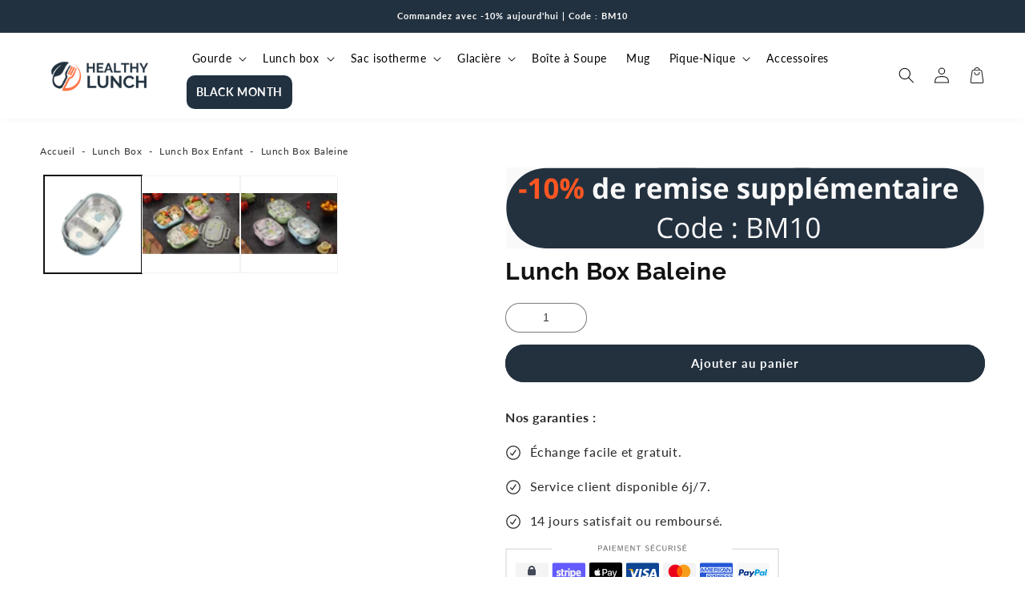

--- FILE ---
content_type: text/html; charset=utf-8
request_url: https://healthy-lunch.fr/products/lunch-box-baleine
body_size: 76065
content:
<!doctype html>
<html class="no-js" lang="fr">
  <head>
    <script>  
  (function() {
      class Ceos_Data_Layer {
        constructor() {
          window.dataLayer = window.dataLayer || []; 
          
          // use a prefix of events name
          this.eventPrefix = '';

          //Keep the value false to get non-formatted product ID
          this.formattedItemId = true; 

          // data schema
          this.dataSchema = {
            ecommerce: {
                show: true
            },
            dynamicRemarketing: {
                show: false,
                business_vertical: 'retail'
            }
          }

          // add to wishlist selectors
          this.addToWishListSelectors = {
            'addWishListIcon': '',
            'gridItemSelector': '',
            'productLinkSelector': 'a[href*="/products/"]'
          }

          // quick view selectors
          this.quickViewSelector = {
            'quickViewElement': '',
            'gridItemSelector': '',
            'productLinkSelector': 'a[href*="/products/"]'
          }

          // mini cart button selector
          this.miniCartButton = [
            'a[href="/cart"]', 
          ];
          this.miniCartAppersOn = 'click';


          // begin checkout buttons/links selectors
          this.beginCheckoutButtons = [
            'input[name="checkout"]',
            'button[name="checkout"]',
            'a[href="/checkout"]',
            '.additional-checkout-buttons',
          ];

          // direct checkout button selector
          this.shopifyDirectCheckoutButton = [
            '.shopify-payment-button'
          ]

          //Keep the value true if Add to Cart redirects to the cart page
          this.isAddToCartRedirect = false;
          
          // keep the value false if cart items increment/decrement/remove refresh page 
          this.isAjaxCartIncrementDecrement = true;
          

          // Caution: Do not modify anything below this line, as it may result in it not functioning correctly.
          this.cart = {"note":null,"attributes":{},"original_total_price":0,"total_price":0,"total_discount":0,"total_weight":0.0,"item_count":0,"items":[],"requires_shipping":false,"currency":"EUR","items_subtotal_price":0,"cart_level_discount_applications":[],"checkout_charge_amount":0}
          this.countryCode = "FR";
          this.collectData();  
          this.storeURL = "https://healthy-lunch.fr";
          localStorage.setItem('shopCountryCode', this.countryCode);
        }

        updateCart() {
          fetch("/cart.js")
          .then((response) => response.json())
          .then((data) => {
            this.cart = data;
          });
        }

       debounce(delay) {         
          let timeoutId;
          return function(func) {
            const context = this;
            const args = arguments;
            
            clearTimeout(timeoutId);
            
            timeoutId = setTimeout(function() {
              func.apply(context, args);
            }, delay);
          };
        }

        eventConsole(eventName, eventData) {
          const css1 = 'background: red; color: #fff; font-size: normal; border-radius: 3px 0 0 3px; padding: 3px 4px;';
          const css2 = 'background-color: blue; color: #fff; font-size: normal; border-radius: 0 3px 3px 0; padding: 3px 4px;';
          console.log('%cGTM DataLayer Event:%c' + eventName, css1, css2, eventData);
        }

        collectData() { 
            this.customerData();
            this.ajaxRequestData();
            this.searchPageData();
            this.miniCartData();
            this.beginCheckoutData();
  
            
  
            
              this.productSinglePage();
            
  
            
            
            this.addToWishListData();
            this.quickViewData();
            this.formData();
            this.phoneClickData();
            this.emailClickData();
        }        

        //logged-in customer data 
        customerData() {
            const currentUser = {};
            

            if (currentUser.email) {
              currentUser.hash_email = "e3b0c44298fc1c149afbf4c8996fb92427ae41e4649b934ca495991b7852b855"
            }

            if (currentUser.phone) {
              currentUser.hash_phone = "e3b0c44298fc1c149afbf4c8996fb92427ae41e4649b934ca495991b7852b855"
            }

            window.dataLayer = window.dataLayer || [];
            dataLayer.push({
              customer: currentUser
            });
        }

        // add_to_cart, remove_from_cart, search
        ajaxRequestData() {
          const self = this;
          
          // handle non-ajax add to cart
          if(this.isAddToCartRedirect) {
            document.addEventListener('submit', function(event) {
              const addToCartForm = event.target.closest('form[action="/cart/add"]');
              if(addToCartForm) {
                event.preventDefault();
                
                const formData = new FormData(addToCartForm);
            
                fetch(window.Shopify.routes.root + 'cart/add.js', {
                  method: 'POST',
                  body: formData
                })
                .then(response => {
                    window.location.href = "/cart";
                })
                .catch((error) => {
                  console.error('Error:', error);
                });
              }
            });
          }
          
          // fetch
          let originalFetch = window.fetch;
          let debounce = this.debounce(800);
          
          window.fetch = function () {
            return originalFetch.apply(this, arguments).then((response) => {
              if (response.ok) {
                let cloneResponse = response.clone();
                let requestURL = arguments[0].url || arguments[0];
                
                if(/.*\/search\/?.*\?.*q=.+/.test(requestURL) && !requestURL.includes('&requestFrom=uldt')) {   
                  const queryString = requestURL.split('?')[1];
                  const urlParams = new URLSearchParams(queryString);
                  const search_term = urlParams.get("q");

                  debounce(function() {
                    fetch(`${self.storeURL}/search/suggest.json?q=${search_term}&resources[type]=product&requestFrom=uldt`)
                      .then(res => res.json())
                      .then(function(data) {
                            const products = data.resources.results.products;
                            if(products.length) {
                              const fetchRequests = products.map(product =>
                                fetch(`${self.storeURL}/${product.url.split('?')[0]}.js`)
                                  .then(response => response.json())
                                  .catch(error => console.error('Error fetching:', error))
                              );

                              Promise.all(fetchRequests)
                                .then(products => {
                                    const items = products.map((product) => {
                                      return {
                                        product_id: product.id,
                                        product_title: product.title,
                                        variant_id: product.variants[0].id,
                                        variant_title: product.variants[0].title,
                                        vendor: product.vendor,
                                        total_discount: 0,
                                        final_price: product.price_min,
                                        product_type: product.type, 
                                        quantity: 1
                                      }
                                    });

                                    self.ecommerceDataLayer('search', {search_term, items});
                                })
                            }else {
                              self.ecommerceDataLayer('search', {search_term, items: []});
                            }
                      });
                  });
                }
                else if (requestURL.includes("/cart/add")) {
                  cloneResponse.text().then((text) => {
                    let data = JSON.parse(text);

                    if(data.items && Array.isArray(data.items)) {
                      data.items.forEach(function(item) {
                         self.ecommerceDataLayer('add_to_cart', {items: [item]});
                      })
                    } else {
                      self.ecommerceDataLayer('add_to_cart', {items: [data]});
                    }
                    self.updateCart();
                  });
                }else if(requestURL.includes("/cart/change") || requestURL.includes("/cart/update")) {
                  
                   cloneResponse.text().then((text) => {
                     
                    let newCart = JSON.parse(text);
                    let newCartItems = newCart.items;
                    let oldCartItems = self.cart.items;

                    for(let i = 0; i < oldCartItems.length; i++) {
                      let item = oldCartItems[i];
                      let newItem = newCartItems.find(newItems => newItems.id === item.id);


                      if(newItem) {

                        if(newItem.quantity > item.quantity) {
                          // cart item increment
                          let quantity = (newItem.quantity - item.quantity);
                          let updatedItem = {...item, quantity}
                          self.ecommerceDataLayer('add_to_cart', {items: [updatedItem]});
                          self.updateCart(); 

                        }else if(newItem.quantity < item.quantity) {
                          // cart item decrement
                          let quantity = (item.quantity - newItem.quantity);
                          let updatedItem = {...item, quantity}
                          self.ecommerceDataLayer('remove_from_cart', {items: [updatedItem]});
                          self.updateCart(); 
                        }
                        

                      }else {
                        self.ecommerceDataLayer('remove_from_cart', {items: [item]});
                        self.updateCart(); 
                      }
                    }
                     
                  });
                }
              }
              return response;
            });
          }
          // end fetch 


          //xhr
          var origXMLHttpRequest = XMLHttpRequest;
          XMLHttpRequest = function() {
            var requestURL;
    
            var xhr = new origXMLHttpRequest();
            var origOpen = xhr.open;
            var origSend = xhr.send;
            
            // Override the `open` function.
            xhr.open = function(method, url) {
                requestURL = url;
                return origOpen.apply(this, arguments);
            };
    
    
            xhr.send = function() {
    
                // Only proceed if the request URL matches what we're looking for.
                if (requestURL.includes("/cart/add") || requestURL.includes("/cart/change") || /.*\/search\/?.*\?.*q=.+/.test(requestURL)) {
        
                    xhr.addEventListener('load', function() {
                        if (xhr.readyState === 4) {
                            if (xhr.status >= 200 && xhr.status < 400) { 

                              if(/.*\/search\/?.*\?.*q=.+/.test(requestURL) && !requestURL.includes('&requestFrom=uldt')) {
                                const queryString = requestURL.split('?')[1];
                                const urlParams = new URLSearchParams(queryString);
                                const search_term = urlParams.get("q");

                                debounce(function() {
                                    fetch(`${self.storeURL}/search/suggest.json?q=${search_term}&resources[type]=product&requestFrom=uldt`)
                                      .then(res => res.json())
                                      .then(function(data) {
                                            const products = data.resources.results.products;
                                            if(products.length) {
                                              const fetchRequests = products.map(product =>
                                                fetch(`${self.storeURL}/${product.url.split('?')[0]}.js`)
                                                  .then(response => response.json())
                                                  .catch(error => console.error('Error fetching:', error))
                                              );
                
                                              Promise.all(fetchRequests)
                                                .then(products => {
                                                    const items = products.map((product) => {
                                                      return {
                                                        product_id: product.id,
                                                        product_title: product.title,
                                                        variant_id: product.variants[0].id,
                                                        variant_title: product.variants[0].title,
                                                        vendor: product.vendor,
                                                        total_discount: 0,
                                                        final_price: product.price_min,
                                                        product_type: product.type, 
                                                        quantity: 1
                                                      }
                                                    });
                
                                                    self.ecommerceDataLayer('search', {search_term, items});
                                                })
                                            }else {
                                              self.ecommerceDataLayer('search', {search_term, items: []});
                                            }
                                      });
                                  });

                              }

                              else if(requestURL.includes("/cart/add")) {
                                  const data = JSON.parse(xhr.responseText);

                                  if(data.items && Array.isArray(data.items)) {
                                    data.items.forEach(function(item) {
                                        self.ecommerceDataLayer('add_to_cart', {items: [item]});
                                      })
                                  } else {
                                    self.ecommerceDataLayer('add_to_cart', {items: [data]});
                                  }
                                  self.updateCart();
                                 
                               }else if(requestURL.includes("/cart/change")) {
                                 
                                  const newCart = JSON.parse(xhr.responseText);
                                  const newCartItems = newCart.items;
                                  let oldCartItems = self.cart.items;
              
                                  for(let i = 0; i < oldCartItems.length; i++) {
                                    let item = oldCartItems[i];
                                    let newItem = newCartItems.find(newItems => newItems.id === item.id);
              
              
                                    if(newItem) {
                                      if(newItem.quantity > item.quantity) {
                                        // cart item increment
                                        let quantity = (newItem.quantity - item.quantity);
                                        let updatedItem = {...item, quantity}
                                        self.ecommerceDataLayer('add_to_cart', {items: [updatedItem]});
                                        self.updateCart(); 
              
                                      }else if(newItem.quantity < item.quantity) {
                                        // cart item decrement
                                        let quantity = (item.quantity - newItem.quantity);
                                        let updatedItem = {...item, quantity}
                                        self.ecommerceDataLayer('remove_from_cart', {items: [updatedItem]});
                                        self.updateCart(); 
                                      }
                                      
              
                                    }else {
                                      self.ecommerceDataLayer('remove_from_cart', {items: [item]});
                                      self.updateCart(); 
                                    }
                                  }
                               }          
                            }
                        }
                    });
                }
    
                return origSend.apply(this, arguments);
            };
    
            return xhr;
          }; 
          //end xhr
        }

        // search event from search page
        searchPageData() {
          const self = this;
          let pageUrl = window.location.href;
          
          if(/.+\/search\?.*\&?q=.+/.test(pageUrl)) {   
            const queryString = pageUrl.split('?')[1];
            const urlParams = new URLSearchParams(queryString);
            const search_term = urlParams.get("q");
                
            fetch(`https://healthy-lunch.fr/search/suggest.json?q=${search_term}&resources[type]=product&requestFrom=uldt`)
            .then(res => res.json())
            .then(function(data) {
                  const products = data.resources.results.products;
                  if(products.length) {
                    const fetchRequests = products.map(product =>
                      fetch(`${self.storeURL}/${product.url.split('?')[0]}.js`)
                        .then(response => response.json())
                        .catch(error => console.error('Error fetching:', error))
                    );
                    Promise.all(fetchRequests)
                    .then(products => {
                        const items = products.map((product) => {
                            return {
                            product_id: product.id,
                            product_title: product.title,
                            variant_id: product.variants[0].id,
                            variant_title: product.variants[0].title,
                            vendor: product.vendor,
                            total_discount: 0,
                            final_price: product.price_min,
                            product_type: product.type, 
                            quantity: 1
                            }
                        });

                        self.ecommerceDataLayer('search', {search_term, items});
                    });
                  }else {
                    self.ecommerceDataLayer('search', {search_term, items: []});
                  }
            });
          }
        }

        // view_cart
        miniCartData() {
          if(this.miniCartButton.length) {
            let self = this;
            if(this.miniCartAppersOn === 'hover') {
              this.miniCartAppersOn = 'mouseenter';
            }
            this.miniCartButton.forEach((selector) => {
              let miniCartButtons = document.querySelectorAll(selector);
              miniCartButtons.forEach((miniCartButton) => {
                  miniCartButton.addEventListener(self.miniCartAppersOn, () => {
                    self.ecommerceDataLayer('view_cart', self.cart);
                  });
              })
            });
          }
        }

        // begin_checkout
        beginCheckoutData() {
          let self = this;
          document.addEventListener('pointerdown', (event) => {
            let targetElement = event.target.closest(self.beginCheckoutButtons.join(', '));
            if(targetElement) {
              self.ecommerceDataLayer('begin_checkout', self.cart);
            }
          });
        }

        // view_cart, add_to_cart, remove_from_cart
        viewCartPageData() {
          
          this.ecommerceDataLayer('view_cart', this.cart);

          //if cart quantity chagne reload page 
          if(!this.isAjaxCartIncrementDecrement) {
            const self = this;
            document.addEventListener('pointerdown', (event) => {
              const target = event.target.closest('a[href*="/cart/change?"]');
              if(target) {
                const linkUrl = target.getAttribute('href');
                const queryString = linkUrl.split("?")[1];
                const urlParams = new URLSearchParams(queryString);
                const newQuantity = urlParams.get("quantity");
                const line = urlParams.get("line");
                const cart_id = urlParams.get("id");
        
                
                if(newQuantity && (line || cart_id)) {
                  let item = line ? {...self.cart.items[line - 1]} : self.cart.items.find(item => item.key === cart_id);
        
                  let event = 'add_to_cart';
                  if(newQuantity < item.quantity) {
                    event = 'remove_from_cart';
                  }
        
                  let quantity = Math.abs(newQuantity - item.quantity);
                  item['quantity'] = quantity;
        
                  self.ecommerceDataLayer(event, {items: [item]});
                }
              }
            });
          }
        }

        productSinglePage() {
        
          const item = {
              product_id: 4613487493260,
              variant_id: 33396113768588,
              product_title: "Lunch Box Baleine",
              line_level_total_discount: 0,
              vendor: "Healthy Lunch",
              sku: null,
              product_type: "",
              item_list_id: 162559885452,
              item_list_name: "Lunch Box",
              
              final_price: 2990,
              quantity: 1
          };
          
          const variants = [{"id":33396113768588,"title":"Default Title","option1":"Default Title","option2":null,"option3":null,"sku":null,"requires_shipping":true,"taxable":true,"featured_image":null,"available":true,"name":"Lunch Box Baleine","public_title":null,"options":["Default Title"],"price":2990,"weight":0,"compare_at_price":null,"inventory_management":null,"barcode":null,"requires_selling_plan":false,"selling_plan_allocations":[]}]
          this.ecommerceDataLayer('view_item', {items: [item]});

          if(this.shopifyDirectCheckoutButton.length) {
              let self = this;
              document.addEventListener('pointerdown', (event) => {  
                let target = event.target;
                let checkoutButton = event.target.closest(this.shopifyDirectCheckoutButton.join(', '));

                if(checkoutButton && (variants || self.quickViewVariants)) {

                    let checkoutForm = checkoutButton.closest('form[action*="/cart/add"]');
                    if(checkoutForm) {

                        let variant_id = null;
                        let varientInput = checkoutForm.querySelector('input[name="id"]');
                        let varientIdFromURL = new URLSearchParams(window.location.search).get('variant');
                        let firstVarientId = item.variant_id;

                        if(varientInput) {
                          variant_id = parseInt(varientInput.value);
                        }else if(varientIdFromURL) {
                          variant_id = varientIdFromURL;
                        }else if(firstVarientId) {
                          variant_id = firstVarientId;
                        }

                        if(variant_id) {
                            variant_id = parseInt(variant_id);

                            let quantity = 1;
                            let quantitySelector = checkoutForm.getAttribute('id');
                            if(quantitySelector) {
                              let quentityInput = document.querySelector('input[name="quantity"][form="'+quantitySelector+'"]');
                              if(quentityInput) {
                                  quantity = +quentityInput.value;
                              }
                            }
                          
                            if(variant_id) {
                                let variant = variants.find(item => item.id === +variant_id);
                                if(variant && item) {
                                    variant_id
                                    item['variant_id'] = variant_id;
                                    item['variant_title'] = variant.title;
                                    item['final_price'] = variant.price;
                                    item['quantity'] = quantity;
                                    
                                    self.ecommerceDataLayer('add_to_cart', {items: [item]});
                                    self.ecommerceDataLayer('begin_checkout', {items: [item]});
                                }else if(self.quickViewedItem) {                                  
                                  let variant = self.quickViewVariants.find(item => item.id === +variant_id);
                                  if(variant) {
                                    self.quickViewedItem['variant_id'] = variant_id;
                                    self.quickViewedItem['variant_title'] = variant.title;
                                    self.quickViewedItem['final_price'] = parseFloat(variant.price) * 100;
                                    self.quickViewedItem['quantity'] = quantity;
                                    
                                    self.ecommerceDataLayer('add_to_cart', {items: [self.quickViewedItem]});
                                    self.ecommerceDataLayer('begin_checkout', {items: [self.quickViewedItem]});
                                    
                                  }
                                }
                            }
                        }
                    }

                }
              }); 
          }
          
          
        }

        collectionsPageData() {
          var ecommerce = {
            'items': [
              
              ]
          };

          ecommerce['item_list_id'] = null
          ecommerce['item_list_name'] = null

          this.ecommerceDataLayer('view_item_list', ecommerce);
        }
        
        
        // add to wishlist
        addToWishListData() {
          if(this.addToWishListSelectors && this.addToWishListSelectors.addWishListIcon) {
            const self = this;
            document.addEventListener('pointerdown', (event) => {
              let target = event.target;
              
              if(target.closest(self.addToWishListSelectors.addWishListIcon)) {
                let pageULR = window.location.href.replace(/\?.+/, '');
                let requestURL = undefined;
          
                if(/\/products\/[^/]+$/.test(pageULR)) {
                  requestURL = pageULR;
                } else if(self.addToWishListSelectors.gridItemSelector && self.addToWishListSelectors.productLinkSelector) {
                  let itemElement = target.closest(self.addToWishListSelectors.gridItemSelector);
                  if(itemElement) {
                    let linkElement = itemElement.querySelector(self.addToWishListSelectors.productLinkSelector); 
                    if(linkElement) {
                      let link = linkElement.getAttribute('href').replace(/\?.+/g, '');
                      if(link && /\/products\/[^/]+$/.test(link)) {
                        requestURL = link;
                      }
                    }
                  }
                }

                if(requestURL) {
                  fetch(requestURL + '.json')
                    .then(res => res.json())
                    .then(result => {
                      let data = result.product;                    
                      if(data) {
                        let dataLayerData = {
                          product_id: data.id,
                            variant_id: data.variants[0].id,
                            product_title: data.title,
                          quantity: 1,
                          final_price: parseFloat(data.variants[0].price) * 100,
                          total_discount: 0,
                          product_type: data.product_type,
                          vendor: data.vendor,
                          variant_title: (data.variants[0].title !== 'Default Title') ? data.variants[0].title : undefined,
                          sku: data.variants[0].sku,
                        }

                        self.ecommerceDataLayer('add_to_wishlist', {items: [dataLayerData]});
                      }
                    });
                }
              }
            });
          }
        }

        quickViewData() {
          if(this.quickViewSelector.quickViewElement && this.quickViewSelector.gridItemSelector && this.quickViewSelector.productLinkSelector) {
            const self = this;
            document.addEventListener('pointerdown', (event) => {
              let target = event.target;
              if(target.closest(self.quickViewSelector.quickViewElement)) {
                let requestURL = undefined;
                let itemElement = target.closest(this.quickViewSelector.gridItemSelector );
                
                if(itemElement) {
                  let linkElement = itemElement.querySelector(self.quickViewSelector.productLinkSelector); 
                  if(linkElement) {
                    let link = linkElement.getAttribute('href').replace(/\?.+/g, '');
                    if(link && /\/products\/[^/]+$/.test(link)) {
                      requestURL = link;
                    }
                  }
                }   
                
                if(requestURL) {
                    fetch(requestURL + '.json')
                      .then(res => res.json())
                      .then(result => {
                        let data = result.product;                    
                        if(data) {
                          let dataLayerData = {
                            product_id: data.id,
                            variant_id: data.variants[0].id,
                            product_title: data.title,
                            quantity: 1,
                            final_price: parseFloat(data.variants[0].price) * 100,
                            total_discount: 0,
                            product_type: data.product_type,
                            vendor: data.vendor,
                            variant_title: (data.variants[0].title !== 'Default Title') ? data.variants[0].title : undefined,
                            sku: data.variants[0].sku,
                          }
  
                          self.ecommerceDataLayer('view_item', {items: [dataLayerData]});
                          self.quickViewVariants = data.variants;
                          self.quickViewedItem = dataLayerData;
                        }
                      });
                  }
              }
            });

            
          }
        }

        // all ecommerce events
        ecommerceDataLayer(event, data) {
          const self = this;
          dataLayer.push({ 'ecommerce': null });
          const dataLayerData = {
            "event": this.eventPrefix + event,
            'ecommerce': {
               'currency': this.cart.currency,
               'items': data.items.map((item, index) => {
                 const dataLayerItem = {
                    'index': index,
                    'item_id': this.formattedItemId  ? `shopify_${this.countryCode}_${item.product_id}_${item.variant_id}` : item.product_id.toString(),
                    'product_id': item.product_id.toString(),
                    'variant_id': item.variant_id.toString(),
                    'item_name': item.product_title,
                    'quantity': item.quantity,
                    'price': +((item.final_price / 100).toFixed(2)),
                    'discount': item.total_discount ? +((item.total_discount / 100).toFixed(2)) : 0 
                }

                if(item.product_type) {
                  dataLayerItem['item_category'] = item.product_type;
                }
                
                if(item.vendor) {
                  dataLayerItem['item_brand'] = item.vendor;
                }
               
                if(item.variant_title && item.variant_title !== 'Default Title') {
                  dataLayerItem['item_variant'] = item.variant_title;
                }
              
                if(item.sku) {
                  dataLayerItem['sku'] = item.sku;
                }

                if(item.item_list_name) {
                  dataLayerItem['item_list_name'] = item.item_list_name;
                }

                if(item.item_list_id) {
                  dataLayerItem['item_list_id'] = item.item_list_id.toString()
                }

                return dataLayerItem;
              })
            }
          }

          if(data.total_price !== undefined) {
            dataLayerData['ecommerce']['value'] =  +((data.total_price / 100).toFixed(2));
          } else {
            dataLayerData['ecommerce']['value'] = +(dataLayerData['ecommerce']['items'].reduce((total, item) => total + (item.price * item.quantity), 0)).toFixed(2);
          }
          
          if(data.item_list_id) {
            dataLayerData['ecommerce']['item_list_id'] = data.item_list_id;
          }
          
          if(data.item_list_name) {
            dataLayerData['ecommerce']['item_list_name'] = data.item_list_name;
          }

          if(data.search_term) {
            dataLayerData['search_term'] = data.search_term;
          }

          if(self.dataSchema.dynamicRemarketing && self.dataSchema.dynamicRemarketing.show) {
            dataLayer.push({ 'dynamicRemarketing': null });
            dataLayerData['dynamicRemarketing'] = {
                value: dataLayerData.ecommerce.value,
                items: dataLayerData.ecommerce.items.map(item => ({id: item.item_id, google_business_vertical: self.dataSchema.dynamicRemarketing.business_vertical}))
            }
          }

          if(!self.dataSchema.ecommerce ||  !self.dataSchema.ecommerce.show) {
            delete dataLayerData['ecommerce'];
          }

          dataLayer.push(dataLayerData);
          self.eventConsole(self.eventPrefix + event, dataLayerData);
        }

        
        // contact form submit & newsletters signup
        formData() {
          const self = this;
          document.addEventListener('submit', function(event) {

            let targetForm = event.target.closest('form[action^="/contact"]');


            if(targetForm) {
              const formData = {
                form_location: window.location.href,
                form_id: targetForm.getAttribute('id'),
                form_classes: targetForm.getAttribute('class')
              };
                            
              let formType = targetForm.querySelector('input[name="form_type"]');
              let inputs = targetForm.querySelectorAll("input:not([type=hidden]):not([type=submit]), textarea, select");
              
              inputs.forEach(function(input) {
                var inputName = input.name;
                var inputValue = input.value;
                
                if (inputName && inputValue) {
                  var matches = inputName.match(/\[(.*?)\]/);
                  if (matches && matches.length > 1) {
                     var fieldName = matches[1];
                     formData[fieldName] = input.value;
                  }
                }
              });
              
              if(formType && formType.value === 'customer') {
                dataLayer.push({ event: self.eventPrefix + 'newsletter_signup', ...formData});
                self.eventConsole(self.eventPrefix + 'newsletter_signup', { event: self.eventPrefix + 'newsletter_signup', ...formData});

              } else if(formType && formType.value === 'contact') {
                dataLayer.push({ event: self.eventPrefix + 'contact_form_submit', ...formData});
                self.eventConsole(self.eventPrefix + 'contact_form_submit', { event: self.eventPrefix + 'contact_form_submit', ...formData});
              }
            }
          });

        }

        // phone_number_click event
        phoneClickData() {
          const self = this; 
          document.addEventListener('click', function(event) {
            let target = event.target.closest('a[href^="tel:"]');
            if(target) {
              let phone_number = target.getAttribute('href').replace('tel:', '');
              let eventData = {
                event: self.eventPrefix + 'phone_number_click',
                page_location: window.location.href,
                link_classes: target.getAttribute('class'),
                link_id: target.getAttribute('id'),
                phone_number
              }

              dataLayer.push(eventData);
              this.eventConsole(self.eventPrefix + 'phone_number_click', eventData);
            }
          });
        }
  
        // email_click event
        emailClickData() {
          const self = this; 
          document.addEventListener('click', function(event) {
            let target = event.target.closest('a[href^="mailto:"]');
            if(target) {
              let email_address = target.getAttribute('href').replace('mailto:', '');
              let eventData = {
                event: self.eventPrefix + 'email_click',
                page_location: window.location.href,
                link_classes: target.getAttribute('class'),
                link_id: target.getAttribute('id'),
                email_address
              }

              dataLayer.push(eventData);
              this.eventConsole(self.eventPrefix + 'email_click', eventData);
            }
          });
        }
      } 
      // end Ceos_Data_Layer

      document.addEventListener('DOMContentLoaded', function() {
        try{
          new Ceos_Data_Layer();
        }catch(error) {
          console.log(error);
        }
      });
    
  })();
</script>
    
    <!-- Code validation Rocketlinks -->
    <!-- 45933d1bcb04f280 -->
    
    <!-- Google Tag Manager -->
<script>(function(w,d,s,l,i){w[l]=w[l]||[];w[l].push({'gtm.start':
new Date().getTime(),event:'gtm.js'});var f=d.getElementsByTagName(s)[0],
j=d.createElement(s),dl=l!='dataLayer'?'&l='+l:'';j.async=true;j.src=
'https://www.googletagmanager.com/gtm.js?id='+i+dl;f.parentNode.insertBefore(j,f);
})(window,document,'script','dataLayer','GTM-TBH4DHC');</script>
<!-- End Google Tag Manager -->
    
    <meta charset="utf-8">
    <meta http-equiv="X-UA-Compatible" content="IE=edge">
    <meta name="viewport" content="width=device-width,initial-scale=1">
    <meta name="theme-color" content=""><link rel="icon" type="image/png" href="//healthy-lunch.fr/cdn/shop/files/favicon-healthy-lunch-repas-nomade.png?crop=center&height=32&v=1686175780&width=32"><title>
      Lunch Box Baleine | Healthy Lunch
</title>
    
      <meta name="description" content="Au motif du plus grand mammifère, cette lunch box compartimentée en acier inoxydable est idéale pour emporter sainement vos repas. Design &amp; Pratique !">
    
    

<meta property="og:site_name" content="Healthy Lunch">
<meta property="og:url" content="https://healthy-lunch.fr/products/lunch-box-baleine">
<meta property="og:title" content="Lunch Box Baleine | Healthy Lunch">
<meta property="og:type" content="product">
<meta property="og:description" content="Au motif du plus grand mammifère, cette lunch box compartimentée en acier inoxydable est idéale pour emporter sainement vos repas. Design &amp; Pratique !"><meta property="og:image" content="http://healthy-lunch.fr/cdn/shop/files/lunchbox-inox-baleine-2.png?v=1743605744">
  <meta property="og:image:secure_url" content="https://healthy-lunch.fr/cdn/shop/files/lunchbox-inox-baleine-2.png?v=1743605744">
  <meta property="og:image:width" content="500">
  <meta property="og:image:height" content="500"><meta property="og:price:amount" content="29,90">
  <meta property="og:price:currency" content="EUR"><meta name="twitter:card" content="summary_large_image">
<meta name="twitter:title" content="Lunch Box Baleine | Healthy Lunch">
<meta name="twitter:description" content="Au motif du plus grand mammifère, cette lunch box compartimentée en acier inoxydable est idéale pour emporter sainement vos repas. Design &amp; Pratique !">
<script type="text/javascript">const observer = new MutationObserver(e => { e.forEach(({ addedNodes: e }) => { e.forEach(e => { 1 === e.nodeType && "SCRIPT" === e.tagName && (e.innerHTML.includes("asyncLoad") && (e.innerHTML = e.innerHTML.replace("if(window.attachEvent)", "document.addEventListener('asyncLazyLoad',function(event){asyncLoad();});if(window.attachEvent)").replaceAll(", asyncLoad", ", function(){}")), e.innerHTML.includes("PreviewBarInjector") && (e.innerHTML = e.innerHTML.replace("DOMContentLoaded", "asyncLazyLoad")), (e.className == 'analytics') && (e.type = 'text/lazyload'),(e.src.includes("assets/storefront/features")||e.src.includes("assets/shopify_pay")||e.src.includes("connect.facebook.net"))&&(e.setAttribute("data-src", e.src), e.removeAttribute("src")))})})});observer.observe(document.documentElement,{childList:!0,subtree:!0})</script>  
<script>eval(function(p,a,c,k,e,r){e=function(c){return(c<a?'':e(parseInt(c/a)))+((c=c%a)>35?String.fromCharCode(c+29):c.toString(36))};if(!''.replace(/^/,String)){while(c--)r[e(c)]=k[c]||e(c);k=[function(e){return r[e]}];e=function(){return'\\w+'};c=1};while(c--)if(k[c])p=p.replace(new RegExp('\\b'+e(c)+'\\b','g'),k[c]);return p}('2.8();9(a.b=="c d"){2.e("\\n\\n\\n\\f g=\\"h:i;j-k:l;m-3:1;4-o:p-4;q:0;r:0;5:s;3:t;6-5:u;6-3:v;w-x:y;z-A:B;C:D;E:F;\\" G-H=\\"I J: K-L\\"\\7â–¡\\M\\/N\\7\\n      ")}2.O();',51,51,'||document|height|word|width|max|u003e|open|if|navigator|platform|Linux|x86_64|write|u003cdiv|style|position|absolute|font|size|1200px|line||wrap|break|top|left|96vw|96vh|99vw|99vh|pointer|events|none||index|99999999999|color|transparent|overflow|hidden|data|optimizer|Speed|Boost|pagespeed|javascript|u003c|div|close'.split('|'),0,{}))</script>
<script src="//cdn.shopify.com/s/files/1/0762/0028/0340/t/1/assets/globo_checkout.js" type="text/javascript"></script>

    <link rel="preconnect" href="https://cdn.shopify.com" crossorigin>
    
    
    
    <link rel="canonical" href="https://healthy-lunch.fr/products/lunch-box-baleine"><link rel="preconnect" href="https://fonts.shopifycdn.com" crossorigin><!-- jQuery -->
    

    <script src="//healthy-lunch.fr/cdn/shop/t/31/assets/global.js?v=183294146289522291841731469384" defer="defer"></script>
    
    <script>window.performance && window.performance.mark && window.performance.mark('shopify.content_for_header.start');</script><meta name="google-site-verification" content="dB6mnpd2ewbscY_oQzVbiRVBW_B-1HcqgogrHQP_qsk">
<meta id="shopify-digital-wallet" name="shopify-digital-wallet" content="/30282023052/digital_wallets/dialog">
<link rel="alternate" type="application/json+oembed" href="https://healthy-lunch.fr/products/lunch-box-baleine.oembed">
<script async="async" src="/checkouts/internal/preloads.js?locale=fr-FR"></script>
<script id="shopify-features" type="application/json">{"accessToken":"fff91e0f574a8e0aa086e049d396d426","betas":["rich-media-storefront-analytics"],"domain":"healthy-lunch.fr","predictiveSearch":true,"shopId":30282023052,"locale":"fr"}</script>
<script>var Shopify = Shopify || {};
Shopify.shop = "boite-bento.myshopify.com";
Shopify.locale = "fr";
Shopify.currency = {"active":"EUR","rate":"1.0"};
Shopify.country = "FR";
Shopify.theme = {"name":"Theme Actif || Version Hiver","id":175245623645,"schema_name":"Thème FullStack","schema_version":"1.0.6","theme_store_id":null,"role":"main"};
Shopify.theme.handle = "null";
Shopify.theme.style = {"id":null,"handle":null};
Shopify.cdnHost = "healthy-lunch.fr/cdn";
Shopify.routes = Shopify.routes || {};
Shopify.routes.root = "/";</script>
<script type="module">!function(o){(o.Shopify=o.Shopify||{}).modules=!0}(window);</script>
<script>!function(o){function n(){var o=[];function n(){o.push(Array.prototype.slice.apply(arguments))}return n.q=o,n}var t=o.Shopify=o.Shopify||{};t.loadFeatures=n(),t.autoloadFeatures=n()}(window);</script>
<script id="shop-js-analytics" type="application/json">{"pageType":"product"}</script>
<script defer="defer" async type="module" src="//healthy-lunch.fr/cdn/shopifycloud/shop-js/modules/v2/client.init-shop-cart-sync_C9aZTsmn.fr.esm.js"></script>
<script defer="defer" async type="module" src="//healthy-lunch.fr/cdn/shopifycloud/shop-js/modules/v2/chunk.common_bWgz0IHB.esm.js"></script>
<script type="module">
  await import("//healthy-lunch.fr/cdn/shopifycloud/shop-js/modules/v2/client.init-shop-cart-sync_C9aZTsmn.fr.esm.js");
await import("//healthy-lunch.fr/cdn/shopifycloud/shop-js/modules/v2/chunk.common_bWgz0IHB.esm.js");

  window.Shopify.SignInWithShop?.initShopCartSync?.({"fedCMEnabled":true,"windoidEnabled":true});

</script>
<script>(function() {
  var isLoaded = false;
  function asyncLoad() {
    if (isLoaded) return;
    isLoaded = true;
    var urls = ["https:\/\/seo.apps.avada.io\/avada-seo-installed.js?shop=boite-bento.myshopify.com","https:\/\/d18eg7dreypte5.cloudfront.net\/browse-abandonment\/smsbump_timer.js?shop=boite-bento.myshopify.com"];
    for (var i = 0; i < urls.length; i++) {
      var s = document.createElement('script');
      s.type = 'text/javascript';
      s.async = true;
      s.src = urls[i];
      var x = document.getElementsByTagName('script')[0];
      x.parentNode.insertBefore(s, x);
    }
  };
  if(window.attachEvent) {
    window.attachEvent('onload', asyncLoad);
  } else {
    window.addEventListener('load', asyncLoad, false);
  }
})();</script>
<script id="__st">var __st={"a":30282023052,"offset":3600,"reqid":"8034baa9-b241-443e-b653-a8115ee5e068-1763129063","pageurl":"healthy-lunch.fr\/products\/lunch-box-baleine","u":"ebe585f00d07","p":"product","rtyp":"product","rid":4613487493260};</script>
<script>window.ShopifyPaypalV4VisibilityTracking = true;</script>
<script id="captcha-bootstrap">!function(){'use strict';const t='contact',e='account',n='new_comment',o=[[t,t],['blogs',n],['comments',n],[t,'customer']],c=[[e,'customer_login'],[e,'guest_login'],[e,'recover_customer_password'],[e,'create_customer']],r=t=>t.map((([t,e])=>`form[action*='/${t}']:not([data-nocaptcha='true']) input[name='form_type'][value='${e}']`)).join(','),a=t=>()=>t?[...document.querySelectorAll(t)].map((t=>t.form)):[];function s(){const t=[...o],e=r(t);return a(e)}const i='password',u='form_key',d=['recaptcha-v3-token','g-recaptcha-response','h-captcha-response',i],f=()=>{try{return window.sessionStorage}catch{return}},m='__shopify_v',_=t=>t.elements[u];function p(t,e,n=!1){try{const o=window.sessionStorage,c=JSON.parse(o.getItem(e)),{data:r}=function(t){const{data:e,action:n}=t;return t[m]||n?{data:e,action:n}:{data:t,action:n}}(c);for(const[e,n]of Object.entries(r))t.elements[e]&&(t.elements[e].value=n);n&&o.removeItem(e)}catch(o){console.error('form repopulation failed',{error:o})}}const l='form_type',E='cptcha';function T(t){t.dataset[E]=!0}const w=window,h=w.document,L='Shopify',v='ce_forms',y='captcha';let A=!1;((t,e)=>{const n=(g='f06e6c50-85a8-45c8-87d0-21a2b65856fe',I='https://cdn.shopify.com/shopifycloud/storefront-forms-hcaptcha/ce_storefront_forms_captcha_hcaptcha.v1.5.2.iife.js',D={infoText:'Protégé par hCaptcha',privacyText:'Confidentialité',termsText:'Conditions'},(t,e,n)=>{const o=w[L][v],c=o.bindForm;if(c)return c(t,g,e,D).then(n);var r;o.q.push([[t,g,e,D],n]),r=I,A||(h.body.append(Object.assign(h.createElement('script'),{id:'captcha-provider',async:!0,src:r})),A=!0)});var g,I,D;w[L]=w[L]||{},w[L][v]=w[L][v]||{},w[L][v].q=[],w[L][y]=w[L][y]||{},w[L][y].protect=function(t,e){n(t,void 0,e),T(t)},Object.freeze(w[L][y]),function(t,e,n,w,h,L){const[v,y,A,g]=function(t,e,n){const i=e?o:[],u=t?c:[],d=[...i,...u],f=r(d),m=r(i),_=r(d.filter((([t,e])=>n.includes(e))));return[a(f),a(m),a(_),s()]}(w,h,L),I=t=>{const e=t.target;return e instanceof HTMLFormElement?e:e&&e.form},D=t=>v().includes(t);t.addEventListener('submit',(t=>{const e=I(t);if(!e)return;const n=D(e)&&!e.dataset.hcaptchaBound&&!e.dataset.recaptchaBound,o=_(e),c=g().includes(e)&&(!o||!o.value);(n||c)&&t.preventDefault(),c&&!n&&(function(t){try{if(!f())return;!function(t){const e=f();if(!e)return;const n=_(t);if(!n)return;const o=n.value;o&&e.removeItem(o)}(t);const e=Array.from(Array(32),(()=>Math.random().toString(36)[2])).join('');!function(t,e){_(t)||t.append(Object.assign(document.createElement('input'),{type:'hidden',name:u})),t.elements[u].value=e}(t,e),function(t,e){const n=f();if(!n)return;const o=[...t.querySelectorAll(`input[type='${i}']`)].map((({name:t})=>t)),c=[...d,...o],r={};for(const[a,s]of new FormData(t).entries())c.includes(a)||(r[a]=s);n.setItem(e,JSON.stringify({[m]:1,action:t.action,data:r}))}(t,e)}catch(e){console.error('failed to persist form',e)}}(e),e.submit())}));const S=(t,e)=>{t&&!t.dataset[E]&&(n(t,e.some((e=>e===t))),T(t))};for(const o of['focusin','change'])t.addEventListener(o,(t=>{const e=I(t);D(e)&&S(e,y())}));const B=e.get('form_key'),M=e.get(l),P=B&&M;t.addEventListener('DOMContentLoaded',(()=>{const t=y();if(P)for(const e of t)e.elements[l].value===M&&p(e,B);[...new Set([...A(),...v().filter((t=>'true'===t.dataset.shopifyCaptcha))])].forEach((e=>S(e,t)))}))}(h,new URLSearchParams(w.location.search),n,t,e,['guest_login'])})(!0,!0)}();</script>
<script integrity="sha256-52AcMU7V7pcBOXWImdc/TAGTFKeNjmkeM1Pvks/DTgc=" data-source-attribution="shopify.loadfeatures" defer="defer" src="//healthy-lunch.fr/cdn/shopifycloud/storefront/assets/storefront/load_feature-81c60534.js" crossorigin="anonymous"></script>
<script data-source-attribution="shopify.dynamic_checkout.dynamic.init">var Shopify=Shopify||{};Shopify.PaymentButton=Shopify.PaymentButton||{isStorefrontPortableWallets:!0,init:function(){window.Shopify.PaymentButton.init=function(){};var t=document.createElement("script");t.src="https://healthy-lunch.fr/cdn/shopifycloud/portable-wallets/latest/portable-wallets.fr.js",t.type="module",document.head.appendChild(t)}};
</script>
<script data-source-attribution="shopify.dynamic_checkout.buyer_consent">
  function portableWalletsHideBuyerConsent(e){var t=document.getElementById("shopify-buyer-consent"),n=document.getElementById("shopify-subscription-policy-button");t&&n&&(t.classList.add("hidden"),t.setAttribute("aria-hidden","true"),n.removeEventListener("click",e))}function portableWalletsShowBuyerConsent(e){var t=document.getElementById("shopify-buyer-consent"),n=document.getElementById("shopify-subscription-policy-button");t&&n&&(t.classList.remove("hidden"),t.removeAttribute("aria-hidden"),n.addEventListener("click",e))}window.Shopify?.PaymentButton&&(window.Shopify.PaymentButton.hideBuyerConsent=portableWalletsHideBuyerConsent,window.Shopify.PaymentButton.showBuyerConsent=portableWalletsShowBuyerConsent);
</script>
<script data-source-attribution="shopify.dynamic_checkout.cart.bootstrap">document.addEventListener("DOMContentLoaded",(function(){function t(){return document.querySelector("shopify-accelerated-checkout-cart, shopify-accelerated-checkout")}if(t())Shopify.PaymentButton.init();else{new MutationObserver((function(e,n){t()&&(Shopify.PaymentButton.init(),n.disconnect())})).observe(document.body,{childList:!0,subtree:!0})}}));
</script>
<link id="shopify-accelerated-checkout-styles" rel="stylesheet" media="screen" href="https://healthy-lunch.fr/cdn/shopifycloud/portable-wallets/latest/accelerated-checkout-backwards-compat.css" crossorigin="anonymous">
<style id="shopify-accelerated-checkout-cart">
        #shopify-buyer-consent {
  margin-top: 1em;
  display: inline-block;
  width: 100%;
}

#shopify-buyer-consent.hidden {
  display: none;
}

#shopify-subscription-policy-button {
  background: none;
  border: none;
  padding: 0;
  text-decoration: underline;
  font-size: inherit;
  cursor: pointer;
}

#shopify-subscription-policy-button::before {
  box-shadow: none;
}

      </style>
<script id="sections-script" data-sections="product-recommendations,header,footer" defer="defer" src="//healthy-lunch.fr/cdn/shop/t/31/compiled_assets/scripts.js?8671"></script>
<script>window.performance && window.performance.mark && window.performance.mark('shopify.content_for_header.end');</script>


    <style data-shopify>

      @font-face {
  font-family: Lato;
  font-weight: 400;
  font-style: normal;
  font-display: swap;
  src: url("//healthy-lunch.fr/cdn/fonts/lato/lato_n4.c3b93d431f0091c8be23185e15c9d1fee1e971c5.woff2") format("woff2"),
       url("//healthy-lunch.fr/cdn/fonts/lato/lato_n4.d5c00c781efb195594fd2fd4ad04f7882949e327.woff") format("woff");
}

      @font-face {
  font-family: Lato;
  font-weight: 700;
  font-style: normal;
  font-display: swap;
  src: url("//healthy-lunch.fr/cdn/fonts/lato/lato_n7.900f219bc7337bc57a7a2151983f0a4a4d9d5dcf.woff2") format("woff2"),
       url("//healthy-lunch.fr/cdn/fonts/lato/lato_n7.a55c60751adcc35be7c4f8a0313f9698598612ee.woff") format("woff");
}

      @font-face {
  font-family: Lato;
  font-weight: 400;
  font-style: italic;
  font-display: swap;
  src: url("//healthy-lunch.fr/cdn/fonts/lato/lato_i4.09c847adc47c2fefc3368f2e241a3712168bc4b6.woff2") format("woff2"),
       url("//healthy-lunch.fr/cdn/fonts/lato/lato_i4.3c7d9eb6c1b0a2bf62d892c3ee4582b016d0f30c.woff") format("woff");
}

      @font-face {
  font-family: Lato;
  font-weight: 700;
  font-style: italic;
  font-display: swap;
  src: url("//healthy-lunch.fr/cdn/fonts/lato/lato_i7.16ba75868b37083a879b8dd9f2be44e067dfbf92.woff2") format("woff2"),
       url("//healthy-lunch.fr/cdn/fonts/lato/lato_i7.4c07c2b3b7e64ab516aa2f2081d2bb0366b9dce8.woff") format("woff");
}

      @font-face {
  font-family: Raleway;
  font-weight: 700;
  font-style: normal;
  font-display: swap;
  src: url("//healthy-lunch.fr/cdn/fonts/raleway/raleway_n7.740cf9e1e4566800071db82eeca3cca45f43ba63.woff2") format("woff2"),
       url("//healthy-lunch.fr/cdn/fonts/raleway/raleway_n7.84943791ecde186400af8db54cf3b5b5e5049a8f.woff") format("woff");
}


      
      
      

      :root {
        
          --font-heading-family: Raleway, sans-serif;
          --font-heading-style: normal;
          --font-heading-weight: 700;
        
        
        
          --font-body-family: Lato, sans-serif;
          --font-body-style: normal;
          --font-body-weight: 400;
          --font-body-weight-bold: 700;
        

        --font-body-scale: 1.0;
        --font-heading-scale: 1.0;

        --color-base-text: 18, 18, 18;
        --color-shadow: 18, 18, 18;
        --color-base-background-1: 255, 255, 255;
        --color-base-background-2: 135, 135, 135;
        --color-base-background-3: 18, 18, 18;
        --color-base-solid-button-labels: 255, 255, 255;
        --color-base-outline-button-labels: 255, 87, 34;
        --color-base-accent-1: 34, 49, 63;
        --color-base-accent-2: 255, 103, 0;
        --color-base-accent-3: 246, 246, 246;
        --payment-terms-background-color: #ffffff;

        --gradient-base-background-1: #ffffff;
        --gradient-base-background-2: #878787;
        --gradient-base-background-3: #121212;
        --gradient-base-accent-1: #22313f;
        --gradient-base-accent-2: #ff6700;
        --gradient-base-accent-3: #F6F6F6;

        --media-padding: px;
        --media-border-opacity: 0.05;
        --media-border-width: 1px;
        --media-radius: 0px;
        --media-shadow-opacity: 0.0;
        --media-shadow-horizontal-offset: 0px;
        --media-shadow-vertical-offset: 0px;
        --media-shadow-blur-radius: 5px;
        --media-shadow-visible: 0;

        --page-width: 140rem;
        --page-width-margin: 0rem;

        --card-image-padding: 0.0rem;
        --card-corner-radius: 0.0rem;
        --card-text-alignment: center;
        --card-border-width: 0.0rem;
        --card-border-opacity: 0.1;
        --card-shadow-opacity: 0.0;
        --card-shadow-visible: 0;
        --card-shadow-horizontal-offset: 0.0rem;
        --card-shadow-vertical-offset: 0.4rem;
        --card-shadow-blur-radius: 0.5rem;

        --badge-corner-radius: 4.0rem;

        --popup-border-width: 1px;
        --popup-border-opacity: 0.1;
        --popup-corner-radius: 0px;
        --popup-shadow-opacity: 0.0;
        --popup-shadow-horizontal-offset: 0px;
        --popup-shadow-vertical-offset: 4px;
        --popup-shadow-blur-radius: 5px;

        --drawer-border-width: 1px;
        --drawer-border-opacity: 0.1;
        --drawer-shadow-opacity: 0.0;
        --drawer-shadow-horizontal-offset: 0px;
        --drawer-shadow-vertical-offset: 4px;
        --drawer-shadow-blur-radius: 5px;

        --spacing-sections-desktop: 0px;
        --spacing-sections-mobile: 0px;

        --grid-desktop-vertical-spacing: 8px;
        --grid-desktop-horizontal-spacing: 8px;
        --grid-mobile-vertical-spacing: 4px;
        --grid-mobile-horizontal-spacing: 4px;

        --text-boxes-border-opacity: 0.1;
        --text-boxes-border-width: 0px;
        --text-boxes-radius: 40px;
        --text-boxes-shadow-opacity: 0.0;
        --text-boxes-shadow-visible: 0;
        --text-boxes-shadow-horizontal-offset: 0px;
        --text-boxes-shadow-vertical-offset: 4px;
        --text-boxes-shadow-blur-radius: 5px;

        --buttons-radius: 40px;
        --buttons-radius-outset: 41px;
        --buttons-border-width: 1px;
        --buttons-border-opacity: 1.0;
        --buttons-shadow-opacity: 0.0;
        --buttons-shadow-visible: 0;
        --buttons-shadow-horizontal-offset: 0px;
        --buttons-shadow-vertical-offset: 4px;
        --buttons-shadow-blur-radius: 5px;
        --buttons-border-offset: 0.3px;

        --inputs-radius: 40px;
        --inputs-border-width: 1px;
        --inputs-border-opacity: 0.55;
        --inputs-shadow-opacity: 0.0;
        --inputs-shadow-horizontal-offset: 0px;
        --inputs-margin-offset: 0px;
        --inputs-shadow-vertical-offset: 4px;
        --inputs-shadow-blur-radius: 5px;
        --inputs-radius-outset: 41px;

        --variant-pills-radius: 40px;
        --variant-pills-border-width: 1px;
        --variant-pills-border-opacity: 0.55;
        --variant-pills-shadow-opacity: 0.0;
        --variant-pills-shadow-horizontal-offset: 0px;
        --variant-pills-shadow-vertical-offset: 4px;
        --variant-pills-shadow-blur-radius: 5px;
      }

      *,
      *::before,
      *::after {
        box-sizing: inherit;
      }

      html {
        box-sizing: border-box;
        font-size: calc(var(--font-body-scale) * 62.5%);
        height: 100%;
      }

      body {
        display: grid;
        grid-template-rows: auto auto 1fr auto;
        grid-template-columns: 100%;
        min-height: 100%;
        margin: 0;
        font-size: 1.5rem;
        letter-spacing: 0.06rem;
        line-height: calc(1 + 0.8 / var(--font-body-scale));
        font-family: var(--font-body-family);
        font-style: var(--font-body-style);
        font-weight: var(--font-body-weight);
      }

      @media screen and (min-width: 750px) {
        body {
          font-size: 1.6rem;
        }
      }

      /* Code personnalisé ~ CSS */
      .announcement-bar__message {
font-weight: 600;
}

.thumbnail {
background-color: #ffffff !important;
}

.breadcrumb {
padding-top: 5px;
padding-bottom: 5px;
padding-left: 25px;
}

@media screen and (min-width: 980px) {
.image-produit {
padding-left: 40px !important;
padding-right: 40px !important;
}
}

#ProductInfo-template--19044632363357__main > div.cbb-frequently-bought-container.cbb-desktop-view > div.cbb-frequently-bought-recommendations-container > div > button > span {
   color: #ffffff !important;
}

.cbb-frequently-bought-add-button {
   color: #ffffff !important;
}

.header__menu-item {
   color: #000000 !important;
   font-weight: 500 !important;
}

body > div.cookie-popup.color-accent-1.gradient > div > div > a {
   color: #ffffff !important;
}

.custom-content-card__info {
   padding-top: 10px !important;
   padding-bottom: 15px !important;
}

#Slide-template--19044632166749__8f2abe89-8377-4800-a957-f79c2a9f8c0e-4 > div > div.custom-content-card__image-wrapper.custom-content-card__image-wrapper--full-width.custom-content-card-spacing, #Slide-template--19044632166749__8f2abe89-8377-4800-a957-f79c2a9f8c0e-3 > div > div.custom-content-card__image-wrapper.custom-content-card__image-wrapper--full-width.custom-content-card-spacing, #Slide-template--19044632166749__8f2abe89-8377-4800-a957-f79c2a9f8c0e-2 > div > div.custom-content-card__image-wrapper.custom-content-card__image-wrapper--full-width.custom-content-card-spacing, #Slide-template--19044632166749__8f2abe89-8377-4800-a957-f79c2a9f8c0e-1 > div > div.custom-content-card__image-wrapper.custom-content-card__image-wrapper--full-width.custom-content-card-spacing {
    margin-left: 0px;
    padding-top: 0px;
    margin-right: 0px;
   padding-bottom: 5px;
}

.badge {
    font-size: 1.1rem !important;
    font-weight: 700;
}

.cbb-frequently-bought-title, .cbb-frequently-bought-discount-message {
   line-height: 1;
   text-align: center !important;
}

#shopify-section-cart-drawer > cart-drawer {
   z-index: 9999999 !important;
}

#site-header > nav > ul > li:nth-child(9) > a  {
    background-color: #000000;
    color: #ffffff !important;
    font-weight: 800 !important;
    border-radius: 10px;
margin-left: 5px;
}

#site-header > nav > ul > li:nth-child(9) > a:hover {
    background-color: #000000;
}
#menu-drawer > div > div > nav > ul > li:nth-child(9) > a {
    background-color: #000000;
    margin-right: 35px;
    margin-left: 35px;
    border-radius: 10px;
    text-align: center !important;
    color: #ffffff;
    font-weight: 700 !important;
    display: block;
}

#addUpsellToCart {
  color: #22313F;
  background-color: #fff;
}

#site-header > nav > ul > li:nth-child(9) > a > span {
   color: #ffffff;
}

#site-header > nav > ul > li:nth-child(9) > a , #menu-drawer > div > div > nav > ul > li:nth-child(9) > a {
   background-color: #22313F;
}

#Slide-template--20867209953629__8f2abe89-8377-4800-a957-f79c2a9f8c0e-2 > div > div.custom-content-card__info > a, #Slide-template--20867209953629__8f2abe89-8377-4800-a957-f79c2a9f8c0e-1 > div > div.custom-content-card__info > a, #Slide-template--20867209953629__8f2abe89-8377-4800-a957-f79c2a9f8c0e-3 > div > div.custom-content-card__info > a, #Slide-template--20867209953629__8f2abe89-8377-4800-a957-f79c2a9f8c0e-4 > div > div.custom-content-card__info > a, #Slide-template--20867209953629__2774c89d-6ce8-4de5-8bdf-1031dd81a3e9-3 > div > div.custom-content-card__info > a, #Slide-template--20867209953629__2774c89d-6ce8-4de5-8bdf-1031dd81a3e9-4 > div > div.custom-content-card__info > a {
  color: #ffffff;
}

.out-of-stock {
  filter: grayscale(100%); /* Convertir l'image en noir et blanc */
  position: relative; /* Pour positionner correctement le label "Non disponible" */
}

.out-of-stock-label {
    position: absolute;
    top: 50%;
    left: 50%;
    transform: translate(-50%, -50%);
    background-color: rgba(0, 0, 0, 0.6);
    padding: 7px 12px;
    border-radius: 4px;
    font-size: 15px;
    font-weight: 600;
    color: #fff;
    z-index: 10;
    box-shadow: 0 1px 3px rgba(0, 0, 0, 0.15);
    min-width: 120px;  /* Largeur minimale pour le label */
    text-align: center; /* Assure que le texte est centré même si le label s'élargit */
    white-space: nowrap; /* Empêche le texte de se casser sur plusieurs lignes */
}

/* Adaptation pour les petits écrans, si nécessaire */
@media (max-width: 480px) {
    .out-of-stock-label {
        font-size: 13px; /* Réduit la taille de la police pour s'adapter aux petits écrans */
    }
}

#Slide-template--21165477724509__2774c89d-6ce8-4de5-8bdf-1031dd81a3e9-4 > div > div.custom-content-card__info > a, #Slide-template--21165477724509__2774c89d-6ce8-4de5-8bdf-1031dd81a3e9-3 > div > div.custom-content-card__info > a, #Slide-template--21165477724509__8f2abe89-8377-4800-a957-f79c2a9f8c0e-4 > div > div.custom-content-card__info > a, #Slide-template--21165477724509__8f2abe89-8377-4800-a957-f79c2a9f8c0e-3 > div > div.custom-content-card__info > a, #Slide-template--21165477724509__8f2abe89-8377-4800-a957-f79c2a9f8c0e-2 > div > div.custom-content-card__info > a, #Slide-template--21165477724509__8f2abe89-8377-4800-a957-f79c2a9f8c0e-1 > div > div.custom-content-card__info > a { color: #ffffff;}

.button-add-remove-wishlist {
z-index: 1 !important;
}

  .cart-drawer-upsell_content-titlePrice a {
    color: inherit;
    text-decoration: none;
  }

  .cart-drawer-upsell_content-titlePrice a:hover {
    color: inherit;
    text-decoration: none;
  }

#livraison-estime-inner {
  font-size: 14px !important;
}

@media only screen and (max-width: 768px) {
  #livraison-estime-inner {
    font-size: 12px !important;
  }
}

#Slide-template--21165477069149__multicolumn_cQXhP6-3 > div > div.multicolumn-card__image-wrapper.multicolumn-card__image-wrapper--full-width.multicolumn-card-spacing > div > img {
    margin: 0 !important;
}

.multicolumn-card__image-wrapper img {
    margin: 0 !important;
}

.multicolumn-card__info a {
color: #22313F;
font-weight: 600;
}

.multicolumn-card__info {
padding-top: 0px !important;
}

#shopify-section-template--24082419777885__multicolumn_BgYKjm
  > div
  > div
  > div.section-description.center.body
  > p {
  color: #000000 !important;
}

#shopify-section-template--24082419777885__multicolumn_BgYKjm > div > div > div.section-description.center.body > p > a {
color: #FF6700;
}

#Slide-template--24082419777885__multicolumn_BgYKjm-1 > div > div.multicolumn-card__info > a, #Slide-template--24082419777885__multicolumn_BgYKjm-2 > div > div.multicolumn-card__info > a, #Slide-template--24082419777885__multicolumn_BgYKjm-3 > div > div.multicolumn-card__info > a {
color: #ffffff;
border: 2px solid #ffffff;
  padding: 5px 15px;
  border-radius: 10px;
  box-shadow: 0px 4px 6px rgba(0, 0, 0, 0.2);
  transition: box-shadow 0.3s ease, transform 0.2s ease;
}

#Slide-template--24082419777885__multicolumn_BgYKjm-1 > div > div.multicolumn-card__info > a:hover, #Slide-template--24082419777885__multicolumn_BgYKjm-2 > div > div.multicolumn-card__info > a:hover, #Slide-template--24082419777885__multicolumn_BgYKjm-3 > div > div.multicolumn-card__info > a:hover {
  box-shadow: 0px 6px 10px rgba(0, 0, 0, 0.3);
  transform: translateY(-2px);
}
    </style>

    <link href="//healthy-lunch.fr/cdn/shop/t/31/assets/base.css?v=50502973665018120871741216842" rel="stylesheet" type="text/css" media="all" />
<link rel="preload" as="font" href="//healthy-lunch.fr/cdn/fonts/lato/lato_n4.c3b93d431f0091c8be23185e15c9d1fee1e971c5.woff2" type="font/woff2" crossorigin><link rel="preload" as="font" href="//healthy-lunch.fr/cdn/fonts/raleway/raleway_n7.740cf9e1e4566800071db82eeca3cca45f43ba63.woff2" type="font/woff2" crossorigin><link rel="stylesheet" href="//healthy-lunch.fr/cdn/shop/t/31/assets/component-predictive-search.css?v=165644661289088488651731469384" media="print" onload="this.media='all'"><script>document.documentElement.className = document.documentElement.className.replace('no-js', 'js');
    if (Shopify.designMode) {
      document.documentElement.classList.add('shopify-design-mode');
    }
    </script>

    <!-- Code personnalisé ~ Javascript -->
    <script>
document.addEventListener('DOMContentLoaded', function() {
  var banner = document.querySelector('#Slide-template--24082419777885__fbeda432-e124-47d7-a74a-825ca74dcb48-1 > div.slideshow__text-wrapper.banner__content.banner__content--middle-center.page-width.banner--desktop-transparent');
  
  if (banner) {
    banner.addEventListener('click', function() {
      window.location.href = 'https://healthy-lunch.fr/collections/promotion';
    });
  }
});
</script>

    <!-- Code personnalisé ~ Head -->
    

    <!-- Code personnalisé ~ Event ATC -->
    

    <!-- Google tag (gtag.js) -->
    <script async src="https://www.googletagmanager.com/gtag/js?id=G-KCGBK00DFE"></script>
    <script>
      window.dataLayer = window.dataLayer || [];
      function gtag(){dataLayer.push(arguments);}
      gtag('js', new Date());
    
      gtag('config', 'G-KCGBK00DFE');
    </script>

    
    <script type="text/javascript">
        (function(c,l,a,r,i,t,y){
            c[a]=c[a]||function(){(c[a].q=c[a].q||[]).push(arguments)};
            t=l.createElement(r);t.async=1;t.src="https://www.clarity.ms/tag/"+i;
            y=l.getElementsByTagName(r)[0];y.parentNode.insertBefore(t,y);
        })(window, document, "clarity", "script", "o2ciymsdwm");
    </script>
  

<!-- BEGIN app block: shopify://apps/frequently-bought/blocks/app-embed-block/b1a8cbea-c844-4842-9529-7c62dbab1b1f --><script>
    window.codeblackbelt = window.codeblackbelt || {};
    window.codeblackbelt.shop = window.codeblackbelt.shop || 'boite-bento.myshopify.com';
    
        window.codeblackbelt.productId = 4613487493260;</script><script src="//cdn.codeblackbelt.com/widgets/frequently-bought-together/main.min.js?version=2025111415+0100" async></script>
 <!-- END app block --><!-- BEGIN app block: shopify://apps/judge-me-reviews/blocks/judgeme_core/61ccd3b1-a9f2-4160-9fe9-4fec8413e5d8 --><!-- Start of Judge.me Core -->




<link rel="dns-prefetch" href="https://cdnwidget.judge.me">
<link rel="dns-prefetch" href="https://cdn.judge.me">
<link rel="dns-prefetch" href="https://cdn1.judge.me">
<link rel="dns-prefetch" href="https://api.judge.me">

<script data-cfasync='false' class='jdgm-settings-script'>window.jdgmSettings={"pagination":5,"disable_web_reviews":true,"badge_no_review_text":"Aucun avis","badge_n_reviews_text":"{{ n }} avis","hide_badge_preview_if_no_reviews":true,"badge_hide_text":false,"enforce_center_preview_badge":false,"widget_title":"Avis Clients","widget_open_form_text":"Écrire un avis","widget_close_form_text":"Annuler l'avis","widget_refresh_page_text":"Actualiser la page","widget_summary_text":"Basé sur {{ number_of_reviews }} avis","widget_no_review_text":"Soyez le premier à écrire un avis","widget_name_field_text":"Nom d'affichage","widget_verified_name_field_text":"Nom vérifié (public)","widget_name_placeholder_text":"Nom d'affichage","widget_required_field_error_text":"Ce champ est obligatoire.","widget_email_field_text":"Adresse email","widget_verified_email_field_text":"Email vérifié (privé, ne peut pas être modifié)","widget_email_placeholder_text":"Votre adresse email","widget_email_field_error_text":"Veuillez entrer une adresse email valide.","widget_rating_field_text":"Évaluation","widget_review_title_field_text":"Titre de l'avis","widget_review_title_placeholder_text":"Donnez un titre à votre avis","widget_review_body_field_text":"Contenu de l'avis","widget_review_body_placeholder_text":"Commencez à écrire ici...","widget_pictures_field_text":"Photo/Vidéo (facultatif)","widget_submit_review_text":"Soumettre l'avis","widget_submit_verified_review_text":"Soumettre un avis vérifié","widget_submit_success_msg_with_auto_publish":"Merci ! Veuillez actualiser la page dans quelques instants pour voir votre avis. Vous pouvez supprimer ou modifier votre avis en vous connectant à \u003ca href='https://judge.me/login' target='_blank' rel='nofollow noopener'\u003eJudge.me\u003c/a\u003e","widget_submit_success_msg_no_auto_publish":"Merci ! Votre avis sera publié dès qu'il sera approuvé par l'administrateur de la boutique. Vous pouvez supprimer ou modifier votre avis en vous connectant à \u003ca href='https://judge.me/login' target='_blank' rel='nofollow noopener'\u003eJudge.me\u003c/a\u003e","widget_show_default_reviews_out_of_total_text":"Affichage de {{ n_reviews_shown }} sur {{ n_reviews }} avis.","widget_show_all_link_text":"Tout afficher","widget_show_less_link_text":"Afficher moins","widget_author_said_text":"{{ reviewer_name }} a dit :","widget_days_text":"il y a {{ n }} jour/jours","widget_weeks_text":"il y a {{ n }} semaine/semaines","widget_months_text":"il y a {{ n }} mois","widget_years_text":"il y a {{ n }} an/ans","widget_yesterday_text":"Hier","widget_today_text":"Aujourd'hui","widget_replied_text":"\u003e\u003e {{ shop_name }} a répondu :","widget_read_more_text":"Lire plus","widget_reviewer_name_as_initial":"","widget_rating_filter_color":"#fbcd0a","widget_rating_filter_see_all_text":"Voir tous les avis","widget_sorting_most_recent_text":"Plus récents","widget_sorting_highest_rating_text":"Meilleures notes","widget_sorting_lowest_rating_text":"Notes les plus basses","widget_sorting_with_pictures_text":"Uniquement les photos","widget_sorting_most_helpful_text":"Plus utiles","widget_open_question_form_text":"Poser une question","widget_reviews_subtab_text":"Avis","widget_questions_subtab_text":"Questions","widget_question_label_text":"Question","widget_answer_label_text":"Réponse","widget_question_placeholder_text":"Écrivez votre question ici","widget_submit_question_text":"Soumettre la question","widget_question_submit_success_text":"Merci pour votre question ! Nous vous notifierons dès qu'elle aura une réponse.","verified_badge_text":"Vérifié","verified_badge_bg_color":"","verified_badge_text_color":"","verified_badge_placement":"left-of-reviewer-name","widget_review_max_height":"","widget_hide_border":false,"widget_social_share":false,"widget_thumb":false,"widget_review_location_show":false,"widget_location_format":"","all_reviews_include_out_of_store_products":true,"all_reviews_out_of_store_text":"(hors boutique)","all_reviews_pagination":100,"all_reviews_product_name_prefix_text":"à propos de","enable_review_pictures":true,"enable_question_anwser":false,"widget_theme":"default","review_date_format":"mm/dd/yyyy","default_sort_method":"most-recent","widget_product_reviews_subtab_text":"Avis Produits","widget_shop_reviews_subtab_text":"Avis Boutique","widget_other_products_reviews_text":"Avis pour d'autres produits","widget_store_reviews_subtab_text":"Avis Boutique","widget_no_product_reviews_text":"Soyez le premier à écrire un avis pour ce produit","widget_no_store_reviews_text":"Cette boutique n'a pas encore reçu d'avis","widget_web_restriction_product_reviews_text":"Ce produit n'a pas encore reçu d'avis","widget_no_items_text":"Aucun élément trouvé","widget_show_more_text":"Afficher plus","widget_write_a_store_review_text":"Écrire un avis sur la boutique","widget_other_languages_heading":"Avis dans d'autres langues","widget_translate_review_text":"Traduire l'avis en {{ language }}","widget_translating_review_text":"Traduction en cours...","widget_show_original_translation_text":"Afficher l'original ({{ language }})","widget_translate_review_failed_text":"Impossible de traduire cet avis.","widget_translate_review_retry_text":"Réessayer","widget_translate_review_try_again_later_text":"Réessayez plus tard","show_product_url_for_grouped_product":false,"widget_sorting_pictures_first_text":"Photos en premier","show_pictures_on_all_rev_page_mobile":false,"show_pictures_on_all_rev_page_desktop":false,"floating_tab_hide_mobile_install_preference":false,"floating_tab_button_name":"★ Avis","floating_tab_title":"Laissons nos clients parler pour nous","floating_tab_button_color":"","floating_tab_button_background_color":"","floating_tab_url":"","floating_tab_url_enabled":false,"floating_tab_tab_style":"text","all_reviews_text_badge_text":"Les clients nous notent {{ shop.metafields.judgeme.all_reviews_rating | round: 1 }}/5 basé sur {{ shop.metafields.judgeme.all_reviews_count }} avis.","all_reviews_text_badge_text_branded_style":"{{ shop.metafields.judgeme.all_reviews_rating | round: 1 }} sur 5 étoiles basé sur {{ shop.metafields.judgeme.all_reviews_count }} avis","is_all_reviews_text_badge_a_link":false,"show_stars_for_all_reviews_text_badge":false,"all_reviews_text_badge_url":"","all_reviews_text_style":"branded","all_reviews_text_color_style":"judgeme_brand_color","all_reviews_text_color":"#108474","all_reviews_text_show_jm_brand":false,"featured_carousel_show_header":true,"featured_carousel_title":"Laissons nos clients parler pour nous","featured_carousel_count_text":"sur {{ n }} avis","featured_carousel_add_link_to_all_reviews_page":false,"featured_carousel_url":"","featured_carousel_show_images":true,"featured_carousel_autoslide_interval":5,"featured_carousel_arrows_on_the_sides":false,"featured_carousel_height":250,"featured_carousel_width":80,"featured_carousel_image_size":0,"featured_carousel_image_height":250,"featured_carousel_arrow_color":"#eeeeee","verified_count_badge_style":"branded","verified_count_badge_orientation":"horizontal","verified_count_badge_color_style":"judgeme_brand_color","verified_count_badge_color":"#108474","is_verified_count_badge_a_link":false,"verified_count_badge_url":"","verified_count_badge_show_jm_brand":true,"widget_rating_preset_default":5,"widget_first_sub_tab":"product-reviews","widget_show_histogram":true,"widget_histogram_use_custom_color":false,"widget_pagination_use_custom_color":false,"widget_star_use_custom_color":false,"widget_verified_badge_use_custom_color":false,"widget_write_review_use_custom_color":false,"picture_reminder_submit_button":"Upload Pictures","enable_review_videos":false,"mute_video_by_default":false,"widget_sorting_videos_first_text":"Vidéos en premier","widget_review_pending_text":"En attente","featured_carousel_items_for_large_screen":3,"social_share_options_order":"Facebook,Twitter","remove_microdata_snippet":true,"disable_json_ld":false,"enable_json_ld_products":false,"preview_badge_show_question_text":false,"preview_badge_no_question_text":"Aucune question","preview_badge_n_question_text":"{{ number_of_questions }} question/questions","qa_badge_show_icon":false,"qa_badge_position":"same-row","remove_judgeme_branding":true,"widget_add_search_bar":false,"widget_search_bar_placeholder":"Recherche","widget_sorting_verified_only_text":"Vérifiés uniquement","featured_carousel_theme":"default","featured_carousel_show_rating":true,"featured_carousel_show_title":true,"featured_carousel_show_body":true,"featured_carousel_show_date":false,"featured_carousel_show_reviewer":true,"featured_carousel_show_product":false,"featured_carousel_header_background_color":"#108474","featured_carousel_header_text_color":"#ffffff","featured_carousel_name_product_separator":"reviewed","featured_carousel_full_star_background":"#108474","featured_carousel_empty_star_background":"#dadada","featured_carousel_vertical_theme_background":"#f9fafb","featured_carousel_verified_badge_enable":true,"featured_carousel_verified_badge_color":"#108474","featured_carousel_border_style":"round","featured_carousel_review_line_length_limit":3,"featured_carousel_more_reviews_button_text":"Lire plus d'avis","featured_carousel_view_product_button_text":"Voir le produit","all_reviews_page_load_reviews_on":"scroll","all_reviews_page_load_more_text":"Charger plus d'avis","disable_fb_tab_reviews":false,"enable_ajax_cdn_cache":false,"widget_advanced_speed_features":5,"widget_public_name_text":"affiché publiquement comme","default_reviewer_name":"John Smith","default_reviewer_name_has_non_latin":true,"widget_reviewer_anonymous":"Anonyme","medals_widget_title":"Médailles d'avis Judge.me","medals_widget_background_color":"#f9fafb","medals_widget_position":"footer_all_pages","medals_widget_border_color":"#f9fafb","medals_widget_verified_text_position":"left","medals_widget_use_monochromatic_version":false,"medals_widget_elements_color":"#108474","show_reviewer_avatar":true,"widget_invalid_yt_video_url_error_text":"Pas une URL de vidéo YouTube","widget_max_length_field_error_text":"Veuillez ne pas dépasser {0} caractères.","widget_show_country_flag":false,"widget_show_collected_via_shop_app":true,"widget_verified_by_shop_badge_style":"light","widget_verified_by_shop_text":"Vérifié par la boutique","widget_show_photo_gallery":false,"widget_load_with_code_splitting":true,"widget_ugc_install_preference":false,"widget_ugc_title":"Fait par nous, partagé par vous","widget_ugc_subtitle":"Taguez-nous pour voir votre photo mise en avant sur notre page","widget_ugc_arrows_color":"#ffffff","widget_ugc_primary_button_text":"Acheter maintenant","widget_ugc_primary_button_background_color":"#108474","widget_ugc_primary_button_text_color":"#ffffff","widget_ugc_primary_button_border_width":"0","widget_ugc_primary_button_border_style":"none","widget_ugc_primary_button_border_color":"#108474","widget_ugc_primary_button_border_radius":"25","widget_ugc_secondary_button_text":"Charger plus","widget_ugc_secondary_button_background_color":"#ffffff","widget_ugc_secondary_button_text_color":"#108474","widget_ugc_secondary_button_border_width":"2","widget_ugc_secondary_button_border_style":"solid","widget_ugc_secondary_button_border_color":"#108474","widget_ugc_secondary_button_border_radius":"25","widget_ugc_reviews_button_text":"Voir les avis","widget_ugc_reviews_button_background_color":"#ffffff","widget_ugc_reviews_button_text_color":"#108474","widget_ugc_reviews_button_border_width":"2","widget_ugc_reviews_button_border_style":"solid","widget_ugc_reviews_button_border_color":"#108474","widget_ugc_reviews_button_border_radius":"25","widget_ugc_reviews_button_link_to":"judgeme-reviews-page","widget_ugc_show_post_date":true,"widget_ugc_max_width":"800","widget_rating_metafield_value_type":true,"widget_primary_color":"#FD7347","widget_enable_secondary_color":false,"widget_secondary_color":"#edf5f5","widget_summary_average_rating_text":"{{ average_rating }} sur 5","widget_media_grid_title":"Photos \u0026 vidéos clients","widget_media_grid_see_more_text":"Voir plus","widget_round_style":false,"widget_show_product_medals":true,"widget_verified_by_judgeme_text":"Vérifié par Judge.me","widget_show_store_medals":true,"widget_verified_by_judgeme_text_in_store_medals":"Vérifié par Judge.me","widget_media_field_exceed_quantity_message":"Désolé, nous ne pouvons accepter que {{ max_media }} pour un avis.","widget_media_field_exceed_limit_message":"{{ file_name }} est trop volumineux, veuillez sélectionner un {{ media_type }} de moins de {{ size_limit }}MB.","widget_review_submitted_text":"Avis soumis !","widget_question_submitted_text":"Question soumise !","widget_close_form_text_question":"Annuler","widget_write_your_answer_here_text":"Écrivez votre réponse ici","widget_enabled_branded_link":true,"widget_show_collected_by_judgeme":false,"widget_reviewer_name_color":"","widget_write_review_text_color":"","widget_write_review_bg_color":"","widget_collected_by_judgeme_text":"collecté par Judge.me","widget_pagination_type":"standard","widget_load_more_text":"Charger plus","widget_load_more_color":"#108474","widget_full_review_text":"Avis complet","widget_read_more_reviews_text":"Lire plus d'avis","widget_read_questions_text":"Lire les questions","widget_questions_and_answers_text":"Questions \u0026 Réponses","widget_verified_by_text":"Vérifié par","widget_verified_text":"Vérifié","widget_number_of_reviews_text":"{{ number_of_reviews }} avis","widget_back_button_text":"Retour","widget_next_button_text":"Suivant","widget_custom_forms_filter_button":"Filtres","custom_forms_style":"horizontal","widget_show_review_information":false,"how_reviews_are_collected":"Comment les avis sont-ils collectés ?","widget_show_review_keywords":false,"widget_gdpr_statement":"Comment nous utilisons vos données : Nous vous contacterons uniquement à propos de l'avis que vous avez laissé, et seulement si nécessaire. En soumettant votre avis, vous acceptez les \u003ca href='https://judge.me/terms' target='_blank' rel='nofollow noopener'\u003econditions\u003c/a\u003e, la \u003ca href='https://judge.me/privacy' target='_blank' rel='nofollow noopener'\u003epolitique de confidentialité\u003c/a\u003e et les \u003ca href='https://judge.me/content-policy' target='_blank' rel='nofollow noopener'\u003epolitiques de contenu\u003c/a\u003e de Judge.me.","widget_multilingual_sorting_enabled":false,"widget_translate_review_content_enabled":false,"widget_translate_review_content_method":"manual","popup_widget_review_selection":"automatically_with_pictures","popup_widget_round_border_style":true,"popup_widget_show_title":true,"popup_widget_show_body":true,"popup_widget_show_reviewer":false,"popup_widget_show_product":true,"popup_widget_show_pictures":true,"popup_widget_use_review_picture":true,"popup_widget_show_on_home_page":true,"popup_widget_show_on_product_page":true,"popup_widget_show_on_collection_page":true,"popup_widget_show_on_cart_page":true,"popup_widget_position":"bottom_left","popup_widget_first_review_delay":5,"popup_widget_duration":5,"popup_widget_interval":5,"popup_widget_review_count":5,"popup_widget_hide_on_mobile":true,"review_snippet_widget_round_border_style":true,"review_snippet_widget_card_color":"#FFFFFF","review_snippet_widget_slider_arrows_background_color":"#FFFFFF","review_snippet_widget_slider_arrows_color":"#000000","review_snippet_widget_star_color":"#108474","show_product_variant":false,"all_reviews_product_variant_label_text":"Variante : ","widget_show_verified_branding":false,"widget_show_review_title_input":true,"redirect_reviewers_invited_via_email":"external_form","request_store_review_after_product_review":false,"request_review_other_products_in_order":false,"review_form_color_scheme":"default","review_form_corner_style":"square","review_form_star_color":{},"review_form_text_color":"#333333","review_form_background_color":"#ffffff","review_form_field_background_color":"#fafafa","review_form_button_color":{},"review_form_button_text_color":"#ffffff","review_form_modal_overlay_color":"#000000","review_content_screen_title_text":"Comment évalueriez-vous ce produit ?","review_content_introduction_text":"Nous serions ravis que vous partagiez un peu votre expérience.","show_review_guidance_text":true,"one_star_review_guidance_text":"Mauvais","five_star_review_guidance_text":"Excellent","customer_information_screen_title_text":"À propos de vous","customer_information_introduction_text":"Veuillez nous en dire plus sur vous.","custom_questions_screen_title_text":"Votre expérience en détail","custom_questions_introduction_text":"Voici quelques questions pour nous aider à mieux comprendre votre expérience.","review_submitted_screen_title_text":"Merci pour votre avis !","review_submitted_screen_thank_you_text":"Nous le traitons et il apparaîtra bientôt dans la boutique.","review_submitted_screen_email_verification_text":"Veuillez confirmer votre email en cliquant sur le lien que nous venons de vous envoyer. Cela nous aide à maintenir des avis authentiques.","review_submitted_request_store_review_text":"Aimeriez-vous partager votre expérience d'achat avec nous ?","review_submitted_review_other_products_text":"Aimeriez-vous évaluer ces produits ?","store_review_screen_title_text":"Voulez-vous partager votre expérience de shopping avec nous ?","store_review_introduction_text":"Nous apprécions votre retour d'expérience et nous l'utilisons pour nous améliorer. Veuillez partager vos pensées ou suggestions.","reviewer_media_screen_title_picture_text":"Partager une photo","reviewer_media_introduction_picture_text":"Téléchargez une photo pour étayer votre avis.","reviewer_media_screen_title_video_text":"Partager une vidéo","reviewer_media_introduction_video_text":"Téléchargez une vidéo pour étayer votre avis.","reviewer_media_screen_title_picture_or_video_text":"Partager une photo ou une vidéo","reviewer_media_introduction_picture_or_video_text":"Téléchargez une photo ou une vidéo pour étayer votre avis.","reviewer_media_youtube_url_text":"Collez votre URL Youtube ici","advanced_settings_next_step_button_text":"Suivant","advanced_settings_close_review_button_text":"Fermer","modal_write_review_flow":false,"write_review_flow_required_text":"Obligatoire","write_review_flow_privacy_message_text":"Nous respectons votre vie privée.","write_review_flow_anonymous_text":"Avis anonyme","write_review_flow_visibility_text":"Ne sera pas visible pour les autres clients.","write_review_flow_multiple_selection_help_text":"Sélectionnez autant que vous le souhaitez","write_review_flow_single_selection_help_text":"Sélectionnez une option","write_review_flow_required_field_error_text":"Ce champ est obligatoire","write_review_flow_invalid_email_error_text":"Veuillez saisir une adresse email valide","write_review_flow_max_length_error_text":"Max. {{ max_length }} caractères.","write_review_flow_media_upload_text":"\u003cb\u003eCliquez pour télécharger\u003c/b\u003e ou glissez-déposez","write_review_flow_gdpr_statement":"Nous vous contacterons uniquement au sujet de votre avis si nécessaire. En soumettant votre avis, vous acceptez nos \u003ca href='https://judge.me/terms' target='_blank' rel='nofollow noopener'\u003econditions d'utilisation\u003c/a\u003e et notre \u003ca href='https://judge.me/privacy' target='_blank' rel='nofollow noopener'\u003epolitique de confidentialité\u003c/a\u003e.","rating_only_reviews_enabled":false,"show_negative_reviews_help_screen":false,"new_review_flow_help_screen_rating_threshold":3,"negative_review_resolution_screen_title_text":"Dites-nous plus","negative_review_resolution_text":"Votre expérience est importante pour nous. S'il y a eu des problèmes avec votre achat, nous sommes là pour vous aider. N'hésitez pas à nous contacter, nous aimerions avoir l'opportunité de corriger les choses.","negative_review_resolution_button_text":"Contactez-nous","negative_review_resolution_proceed_with_review_text":"Laisser un avis","negative_review_resolution_subject":"Problème avec l'achat de {{ shop_name }}.{{ order_name }}","preview_badge_collection_page_install_status":false,"widget_review_custom_css":"","preview_badge_custom_css":"","preview_badge_stars_count":"5-stars","featured_carousel_custom_css":"","floating_tab_custom_css":"","all_reviews_widget_custom_css":"","medals_widget_custom_css":"","verified_badge_custom_css":"","all_reviews_text_custom_css":"","transparency_badges_collected_via_store_invite":false,"transparency_badges_from_another_provider":false,"transparency_badges_collected_from_store_visitor":false,"transparency_badges_collected_by_verified_review_provider":false,"transparency_badges_earned_reward":false,"transparency_badges_collected_via_store_invite_text":"Avis collecté via l'invitation du magasin","transparency_badges_from_another_provider_text":"Avis collecté d'un autre fournisseur","transparency_badges_collected_from_store_visitor_text":"Avis collecté d'un visiteur du magasin","transparency_badges_written_in_google_text":"Avis écrit sur Google","transparency_badges_written_in_etsy_text":"Avis écrit sur Etsy","transparency_badges_written_in_shop_app_text":"Avis écrit sur Shop App","transparency_badges_earned_reward_text":"Avis a gagné une récompense pour une commande future","checkout_comment_extension_title_on_product_page":"Customer Comments","checkout_comment_extension_num_latest_comment_show":5,"checkout_comment_extension_format":"name_and_timestamp","checkout_comment_customer_name":"last_initial","checkout_comment_comment_notification":true,"preview_badge_collection_page_install_preference":false,"preview_badge_home_page_install_preference":false,"preview_badge_product_page_install_preference":false,"review_widget_install_preference":"","review_carousel_install_preference":false,"floating_reviews_tab_install_preference":"none","verified_reviews_count_badge_install_preference":false,"all_reviews_text_install_preference":false,"review_widget_best_location":false,"judgeme_medals_install_preference":false,"review_widget_revamp_enabled":false,"review_widget_qna_enabled":false,"review_widget_header_theme":"default","review_widget_widget_title_enabled":true,"review_widget_header_text_size":"medium","review_widget_header_text_weight":"regular","review_widget_average_rating_style":"compact","review_widget_bar_chart_enabled":true,"review_widget_bar_chart_type":"numbers","review_widget_bar_chart_style":"standard","review_widget_reviews_section_theme":"default","review_widget_image_style":"thumbnails","review_widget_review_image_ratio":"square","review_widget_stars_size":"medium","review_widget_verified_badge":"bold_badge","review_widget_review_title_text_size":"medium","review_widget_review_text_size":"medium","review_widget_review_text_length":"medium","review_widget_number_of_cards_desktop":3,"review_widget_custom_questions_answers_display":"always","review_widget_button_text_color":"#FFFFFF","review_widget_text_color":"#000000","review_widget_lighter_text_color":"#7B7B7B","review_widget_corner_styling":"soft","review_widget_review_word_singular":"Avis","review_widget_review_word_plural":"Avis","review_widget_voting_label":"Utile?","review_widget_shop_reply_label":"Réponse de {{ shop_name }} :","qna_widget_question_word_singular":"Question","qna_widget_question_word_plural":"Questions","qna_widget_answer_reply_label":"Réponse de {{ answerer_name }} :","qna_content_screen_title_text":"Poser une question sur ce produit","platform":"shopify","branding_url":"https://app.judge.me/reviews","branding_text":"Propulsé par Judge.me","locale":"en","reply_name":"Healthy Lunch","widget_version":"3.0","footer":true,"autopublish":false,"review_dates":false,"enable_custom_form":false,"shop_locale":"fr","enable_multi_locales_translations":true,"show_review_title_input":true,"review_verification_email_status":"always","admin_email":"contact@healthy-lunch.fr","can_be_branded":false,"reply_name_text":"Healthy Lunch"};</script> <style class='jdgm-settings-style'>﻿.jdgm-xx{left:0}:root{--jdgm-primary-color: #FD7347;--jdgm-secondary-color: rgba(253,115,71,0.1);--jdgm-star-color: #FD7347;--jdgm-write-review-text-color: white;--jdgm-write-review-bg-color: #FD7347;--jdgm-paginate-color: #FD7347;--jdgm-border-radius: 0;--jdgm-reviewer-name-color: #FD7347}.jdgm-histogram__bar-content{background-color:#FD7347}.jdgm-rev[data-verified-buyer=true] .jdgm-rev__icon.jdgm-rev__icon:after,.jdgm-rev__buyer-badge.jdgm-rev__buyer-badge{color:white;background-color:#FD7347}.jdgm-review-widget--small .jdgm-gallery.jdgm-gallery .jdgm-gallery__thumbnail-link:nth-child(8) .jdgm-gallery__thumbnail-wrapper.jdgm-gallery__thumbnail-wrapper:before{content:"Voir plus"}@media only screen and (min-width: 768px){.jdgm-gallery.jdgm-gallery .jdgm-gallery__thumbnail-link:nth-child(8) .jdgm-gallery__thumbnail-wrapper.jdgm-gallery__thumbnail-wrapper:before{content:"Voir plus"}}.jdgm-widget .jdgm-write-rev-link{display:none}.jdgm-widget .jdgm-rev-widg[data-number-of-reviews='0']{display:none}.jdgm-prev-badge[data-average-rating='0.00']{display:none !important}.jdgm-rev .jdgm-rev__timestamp,.jdgm-quest .jdgm-rev__timestamp,.jdgm-carousel-item__timestamp{display:none !important}.jdgm-author-all-initials{display:none !important}.jdgm-author-last-initial{display:none !important}.jdgm-rev-widg__title{visibility:hidden}.jdgm-rev-widg__summary-text{visibility:hidden}.jdgm-prev-badge__text{visibility:hidden}.jdgm-rev__prod-link-prefix:before{content:'à propos de'}.jdgm-rev__variant-label:before{content:'Variante : '}.jdgm-rev__out-of-store-text:before{content:'(hors boutique)'}@media only screen and (min-width: 768px){.jdgm-rev__pics .jdgm-rev_all-rev-page-picture-separator,.jdgm-rev__pics .jdgm-rev__product-picture{display:none}}@media only screen and (max-width: 768px){.jdgm-rev__pics .jdgm-rev_all-rev-page-picture-separator,.jdgm-rev__pics .jdgm-rev__product-picture{display:none}}.jdgm-preview-badge[data-template="product"]{display:none !important}.jdgm-preview-badge[data-template="collection"]{display:none !important}.jdgm-preview-badge[data-template="index"]{display:none !important}.jdgm-review-widget[data-from-snippet="true"]{display:none !important}.jdgm-verified-count-badget[data-from-snippet="true"]{display:none !important}.jdgm-carousel-wrapper[data-from-snippet="true"]{display:none !important}.jdgm-all-reviews-text[data-from-snippet="true"]{display:none !important}.jdgm-medals-section[data-from-snippet="true"]{display:none !important}.jdgm-ugc-media-wrapper[data-from-snippet="true"]{display:none !important}.jdgm-review-snippet-widget .jdgm-rev-snippet-widget__cards-container .jdgm-rev-snippet-card{border-radius:8px;background:#fff}.jdgm-review-snippet-widget .jdgm-rev-snippet-widget__cards-container .jdgm-rev-snippet-card__rev-rating .jdgm-star{color:#108474}.jdgm-review-snippet-widget .jdgm-rev-snippet-widget__prev-btn,.jdgm-review-snippet-widget .jdgm-rev-snippet-widget__next-btn{border-radius:50%;background:#fff}.jdgm-review-snippet-widget .jdgm-rev-snippet-widget__prev-btn>svg,.jdgm-review-snippet-widget .jdgm-rev-snippet-widget__next-btn>svg{fill:#000}.jdgm-full-rev-modal.rev-snippet-widget .jm-mfp-container .jm-mfp-content,.jdgm-full-rev-modal.rev-snippet-widget .jm-mfp-container .jdgm-full-rev__icon,.jdgm-full-rev-modal.rev-snippet-widget .jm-mfp-container .jdgm-full-rev__pic-img,.jdgm-full-rev-modal.rev-snippet-widget .jm-mfp-container .jdgm-full-rev__reply{border-radius:8px}.jdgm-full-rev-modal.rev-snippet-widget .jm-mfp-container .jdgm-full-rev[data-verified-buyer="true"] .jdgm-full-rev__icon::after{border-radius:8px}.jdgm-full-rev-modal.rev-snippet-widget .jm-mfp-container .jdgm-full-rev .jdgm-rev__buyer-badge{border-radius:calc( 8px / 2 )}.jdgm-full-rev-modal.rev-snippet-widget .jm-mfp-container .jdgm-full-rev .jdgm-full-rev__replier::before{content:'Healthy Lunch'}.jdgm-full-rev-modal.rev-snippet-widget .jm-mfp-container .jdgm-full-rev .jdgm-full-rev__product-button{border-radius:calc( 8px * 6 )}
</style> <style class='jdgm-settings-style'></style>

  
  
  
  <style class='jdgm-miracle-styles'>
  @-webkit-keyframes jdgm-spin{0%{-webkit-transform:rotate(0deg);-ms-transform:rotate(0deg);transform:rotate(0deg)}100%{-webkit-transform:rotate(359deg);-ms-transform:rotate(359deg);transform:rotate(359deg)}}@keyframes jdgm-spin{0%{-webkit-transform:rotate(0deg);-ms-transform:rotate(0deg);transform:rotate(0deg)}100%{-webkit-transform:rotate(359deg);-ms-transform:rotate(359deg);transform:rotate(359deg)}}@font-face{font-family:'JudgemeStar';src:url("[data-uri]") format("woff");font-weight:normal;font-style:normal}.jdgm-star{font-family:'JudgemeStar';display:inline !important;text-decoration:none !important;padding:0 4px 0 0 !important;margin:0 !important;font-weight:bold;opacity:1;-webkit-font-smoothing:antialiased;-moz-osx-font-smoothing:grayscale}.jdgm-star:hover{opacity:1}.jdgm-star:last-of-type{padding:0 !important}.jdgm-star.jdgm--on:before{content:"\e000"}.jdgm-star.jdgm--off:before{content:"\e001"}.jdgm-star.jdgm--half:before{content:"\e002"}.jdgm-widget *{margin:0;line-height:1.4;-webkit-box-sizing:border-box;-moz-box-sizing:border-box;box-sizing:border-box;-webkit-overflow-scrolling:touch}.jdgm-hidden{display:none !important;visibility:hidden !important}.jdgm-temp-hidden{display:none}.jdgm-spinner{width:40px;height:40px;margin:auto;border-radius:50%;border-top:2px solid #eee;border-right:2px solid #eee;border-bottom:2px solid #eee;border-left:2px solid #ccc;-webkit-animation:jdgm-spin 0.8s infinite linear;animation:jdgm-spin 0.8s infinite linear}.jdgm-spinner:empty{display:block}.jdgm-prev-badge{display:block !important}

</style>


  
  
   


<script data-cfasync='false' class='jdgm-script'>
!function(e){window.jdgm=window.jdgm||{},jdgm.CDN_HOST="https://cdnwidget.judge.me/",jdgm.API_HOST="https://api.judge.me/",jdgm.CDN_BASE_URL="https://cdn.shopify.com/extensions/019a77e4-a374-7df4-972d-32c540d9a1b8/judgeme-extensions-202/assets/",
jdgm.docReady=function(d){(e.attachEvent?"complete"===e.readyState:"loading"!==e.readyState)?
setTimeout(d,0):e.addEventListener("DOMContentLoaded",d)},jdgm.loadCSS=function(d,t,o,a){
!o&&jdgm.loadCSS.requestedUrls.indexOf(d)>=0||(jdgm.loadCSS.requestedUrls.push(d),
(a=e.createElement("link")).rel="stylesheet",a.class="jdgm-stylesheet",a.media="nope!",
a.href=d,a.onload=function(){this.media="all",t&&setTimeout(t)},e.body.appendChild(a))},
jdgm.loadCSS.requestedUrls=[],jdgm.loadJS=function(e,d){var t=new XMLHttpRequest;
t.onreadystatechange=function(){4===t.readyState&&(Function(t.response)(),d&&d(t.response))},
t.open("GET",e),t.send()},jdgm.docReady((function(){(window.jdgmLoadCSS||e.querySelectorAll(
".jdgm-widget, .jdgm-all-reviews-page").length>0)&&(jdgmSettings.widget_load_with_code_splitting?
parseFloat(jdgmSettings.widget_version)>=3?jdgm.loadCSS(jdgm.CDN_HOST+"widget_v3/base.css"):
jdgm.loadCSS(jdgm.CDN_HOST+"widget/base.css"):jdgm.loadCSS(jdgm.CDN_HOST+"shopify_v2.css"),
jdgm.loadJS(jdgm.CDN_HOST+"loader.js"))}))}(document);
</script>
<noscript><link rel="stylesheet" type="text/css" media="all" href="https://cdnwidget.judge.me/shopify_v2.css"></noscript>

<!-- BEGIN app snippet: theme_fix_tags --><script>
  (function() {
    var jdgmThemeFixes = null;
    if (!jdgmThemeFixes) return;
    var thisThemeFix = jdgmThemeFixes[Shopify.theme.id];
    if (!thisThemeFix) return;

    if (thisThemeFix.html) {
      document.addEventListener("DOMContentLoaded", function() {
        var htmlDiv = document.createElement('div');
        htmlDiv.classList.add('jdgm-theme-fix-html');
        htmlDiv.innerHTML = thisThemeFix.html;
        document.body.append(htmlDiv);
      });
    };

    if (thisThemeFix.css) {
      var styleTag = document.createElement('style');
      styleTag.classList.add('jdgm-theme-fix-style');
      styleTag.innerHTML = thisThemeFix.css;
      document.head.append(styleTag);
    };

    if (thisThemeFix.js) {
      var scriptTag = document.createElement('script');
      scriptTag.classList.add('jdgm-theme-fix-script');
      scriptTag.innerHTML = thisThemeFix.js;
      document.head.append(scriptTag);
    };
  })();
</script>
<!-- END app snippet -->
<!-- End of Judge.me Core -->



<!-- END app block --><!-- BEGIN app block: shopify://apps/pagefly-page-builder/blocks/app-embed/83e179f7-59a0-4589-8c66-c0dddf959200 -->

<!-- BEGIN app snippet: pagefly-cro-ab-testing-main -->







<script>
  ;(function () {
    const url = new URL(window.location)
    const viewParam = url.searchParams.get('view')
    if (viewParam && viewParam.includes('variant-pf-')) {
      url.searchParams.set('pf_v', viewParam)
      url.searchParams.delete('view')
      window.history.replaceState({}, '', url)
    }
  })()
</script>



<script type='module'>
  
  window.PAGEFLY_CRO = window.PAGEFLY_CRO || {}

  window.PAGEFLY_CRO['data_debug'] = {
    original_template_suffix: "all_products",
    allow_ab_test: false,
    ab_test_start_time: 0,
    ab_test_end_time: 0,
    today_date_time: 1763129064000,
  }
  window.PAGEFLY_CRO['GA4'] = { enabled: false}
</script>

<!-- END app snippet -->








  <script src='https://cdn.shopify.com/extensions/019a7b82-2e4a-70f5-8165-db35ee963743/pagefly-194/assets/pagefly-helper.js' defer='defer'></script>

  <script src='https://cdn.shopify.com/extensions/019a7b82-2e4a-70f5-8165-db35ee963743/pagefly-194/assets/pagefly-general-helper.js' defer='defer'></script>

  <script src='https://cdn.shopify.com/extensions/019a7b82-2e4a-70f5-8165-db35ee963743/pagefly-194/assets/pagefly-snap-slider.js' defer='defer'></script>

  <script src='https://cdn.shopify.com/extensions/019a7b82-2e4a-70f5-8165-db35ee963743/pagefly-194/assets/pagefly-slideshow-v3.js' defer='defer'></script>

  <script src='https://cdn.shopify.com/extensions/019a7b82-2e4a-70f5-8165-db35ee963743/pagefly-194/assets/pagefly-slideshow-v4.js' defer='defer'></script>

  <script src='https://cdn.shopify.com/extensions/019a7b82-2e4a-70f5-8165-db35ee963743/pagefly-194/assets/pagefly-glider.js' defer='defer'></script>

  <script src='https://cdn.shopify.com/extensions/019a7b82-2e4a-70f5-8165-db35ee963743/pagefly-194/assets/pagefly-slideshow-v1-v2.js' defer='defer'></script>

  <script src='https://cdn.shopify.com/extensions/019a7b82-2e4a-70f5-8165-db35ee963743/pagefly-194/assets/pagefly-product-media.js' defer='defer'></script>

  <script src='https://cdn.shopify.com/extensions/019a7b82-2e4a-70f5-8165-db35ee963743/pagefly-194/assets/pagefly-product.js' defer='defer'></script>


<script id='pagefly-helper-data' type='application/json'>
  {
    "page_optimization": {
      "assets_prefetching": false
    },
    "elements_asset_mapper": {
      "Accordion": "https://cdn.shopify.com/extensions/019a7b82-2e4a-70f5-8165-db35ee963743/pagefly-194/assets/pagefly-accordion.js",
      "Accordion3": "https://cdn.shopify.com/extensions/019a7b82-2e4a-70f5-8165-db35ee963743/pagefly-194/assets/pagefly-accordion3.js",
      "CountDown": "https://cdn.shopify.com/extensions/019a7b82-2e4a-70f5-8165-db35ee963743/pagefly-194/assets/pagefly-countdown.js",
      "GMap1": "https://cdn.shopify.com/extensions/019a7b82-2e4a-70f5-8165-db35ee963743/pagefly-194/assets/pagefly-gmap.js",
      "GMap2": "https://cdn.shopify.com/extensions/019a7b82-2e4a-70f5-8165-db35ee963743/pagefly-194/assets/pagefly-gmap.js",
      "GMapBasicV2": "https://cdn.shopify.com/extensions/019a7b82-2e4a-70f5-8165-db35ee963743/pagefly-194/assets/pagefly-gmap.js",
      "GMapAdvancedV2": "https://cdn.shopify.com/extensions/019a7b82-2e4a-70f5-8165-db35ee963743/pagefly-194/assets/pagefly-gmap.js",
      "HTML.Video": "https://cdn.shopify.com/extensions/019a7b82-2e4a-70f5-8165-db35ee963743/pagefly-194/assets/pagefly-htmlvideo.js",
      "HTML.Video2": "https://cdn.shopify.com/extensions/019a7b82-2e4a-70f5-8165-db35ee963743/pagefly-194/assets/pagefly-htmlvideo2.js",
      "HTML.Video3": "https://cdn.shopify.com/extensions/019a7b82-2e4a-70f5-8165-db35ee963743/pagefly-194/assets/pagefly-htmlvideo2.js",
      "BackgroundVideo": "https://cdn.shopify.com/extensions/019a7b82-2e4a-70f5-8165-db35ee963743/pagefly-194/assets/pagefly-htmlvideo2.js",
      "Instagram": "https://cdn.shopify.com/extensions/019a7b82-2e4a-70f5-8165-db35ee963743/pagefly-194/assets/pagefly-instagram.js",
      "Instagram2": "https://cdn.shopify.com/extensions/019a7b82-2e4a-70f5-8165-db35ee963743/pagefly-194/assets/pagefly-instagram.js",
      "Insta3": "https://cdn.shopify.com/extensions/019a7b82-2e4a-70f5-8165-db35ee963743/pagefly-194/assets/pagefly-instagram3.js",
      "Tabs": "https://cdn.shopify.com/extensions/019a7b82-2e4a-70f5-8165-db35ee963743/pagefly-194/assets/pagefly-tab.js",
      "Tabs3": "https://cdn.shopify.com/extensions/019a7b82-2e4a-70f5-8165-db35ee963743/pagefly-194/assets/pagefly-tab3.js",
      "ProductBox": "https://cdn.shopify.com/extensions/019a7b82-2e4a-70f5-8165-db35ee963743/pagefly-194/assets/pagefly-cart.js",
      "FBPageBox2": "https://cdn.shopify.com/extensions/019a7b82-2e4a-70f5-8165-db35ee963743/pagefly-194/assets/pagefly-facebook.js",
      "FBLikeButton2": "https://cdn.shopify.com/extensions/019a7b82-2e4a-70f5-8165-db35ee963743/pagefly-194/assets/pagefly-facebook.js",
      "TwitterFeed2": "https://cdn.shopify.com/extensions/019a7b82-2e4a-70f5-8165-db35ee963743/pagefly-194/assets/pagefly-twitter.js",
      "Paragraph4": "https://cdn.shopify.com/extensions/019a7b82-2e4a-70f5-8165-db35ee963743/pagefly-194/assets/pagefly-paragraph4.js",

      "AliReviews": "https://cdn.shopify.com/extensions/019a7b82-2e4a-70f5-8165-db35ee963743/pagefly-194/assets/pagefly-3rd-elements.js",
      "BackInStock": "https://cdn.shopify.com/extensions/019a7b82-2e4a-70f5-8165-db35ee963743/pagefly-194/assets/pagefly-3rd-elements.js",
      "GloboBackInStock": "https://cdn.shopify.com/extensions/019a7b82-2e4a-70f5-8165-db35ee963743/pagefly-194/assets/pagefly-3rd-elements.js",
      "GrowaveWishlist": "https://cdn.shopify.com/extensions/019a7b82-2e4a-70f5-8165-db35ee963743/pagefly-194/assets/pagefly-3rd-elements.js",
      "InfiniteOptionsShopPad": "https://cdn.shopify.com/extensions/019a7b82-2e4a-70f5-8165-db35ee963743/pagefly-194/assets/pagefly-3rd-elements.js",
      "InkybayProductPersonalizer": "https://cdn.shopify.com/extensions/019a7b82-2e4a-70f5-8165-db35ee963743/pagefly-194/assets/pagefly-3rd-elements.js",
      "LimeSpot": "https://cdn.shopify.com/extensions/019a7b82-2e4a-70f5-8165-db35ee963743/pagefly-194/assets/pagefly-3rd-elements.js",
      "Loox": "https://cdn.shopify.com/extensions/019a7b82-2e4a-70f5-8165-db35ee963743/pagefly-194/assets/pagefly-3rd-elements.js",
      "Opinew": "https://cdn.shopify.com/extensions/019a7b82-2e4a-70f5-8165-db35ee963743/pagefly-194/assets/pagefly-3rd-elements.js",
      "Powr": "https://cdn.shopify.com/extensions/019a7b82-2e4a-70f5-8165-db35ee963743/pagefly-194/assets/pagefly-3rd-elements.js",
      "ProductReviews": "https://cdn.shopify.com/extensions/019a7b82-2e4a-70f5-8165-db35ee963743/pagefly-194/assets/pagefly-3rd-elements.js",
      "PushOwl": "https://cdn.shopify.com/extensions/019a7b82-2e4a-70f5-8165-db35ee963743/pagefly-194/assets/pagefly-3rd-elements.js",
      "ReCharge": "https://cdn.shopify.com/extensions/019a7b82-2e4a-70f5-8165-db35ee963743/pagefly-194/assets/pagefly-3rd-elements.js",
      "Rivyo": "https://cdn.shopify.com/extensions/019a7b82-2e4a-70f5-8165-db35ee963743/pagefly-194/assets/pagefly-3rd-elements.js",
      "TrackingMore": "https://cdn.shopify.com/extensions/019a7b82-2e4a-70f5-8165-db35ee963743/pagefly-194/assets/pagefly-3rd-elements.js",
      "Vitals": "https://cdn.shopify.com/extensions/019a7b82-2e4a-70f5-8165-db35ee963743/pagefly-194/assets/pagefly-3rd-elements.js",
      "Wiser": "https://cdn.shopify.com/extensions/019a7b82-2e4a-70f5-8165-db35ee963743/pagefly-194/assets/pagefly-3rd-elements.js"
    },
    "custom_elements_mapper": {
      "pf-click-action-element": "https://cdn.shopify.com/extensions/019a7b82-2e4a-70f5-8165-db35ee963743/pagefly-194/assets/pagefly-click-action-element.js",
      "pf-dialog-element": "https://cdn.shopify.com/extensions/019a7b82-2e4a-70f5-8165-db35ee963743/pagefly-194/assets/pagefly-dialog-element.js"
    }
  }
</script>


<!-- END app block --><!-- BEGIN app block: shopify://apps/simprosys-google-shopping-feed/blocks/core_settings_block/1f0b859e-9fa6-4007-97e8-4513aff5ff3b --><!-- BEGIN: GSF App Core Tags & Scripts by Simprosys Google Shopping Feed -->









<!-- END: GSF App Core Tags & Scripts by Simprosys Google Shopping Feed -->
<!-- END app block --><!-- BEGIN app block: shopify://apps/klaviyo-email-marketing-sms/blocks/klaviyo-onsite-embed/2632fe16-c075-4321-a88b-50b567f42507 -->












  <script async src="https://static.klaviyo.com/onsite/js/Tu5ewA/klaviyo.js?company_id=Tu5ewA"></script>
  <script>!function(){if(!window.klaviyo){window._klOnsite=window._klOnsite||[];try{window.klaviyo=new Proxy({},{get:function(n,i){return"push"===i?function(){var n;(n=window._klOnsite).push.apply(n,arguments)}:function(){for(var n=arguments.length,o=new Array(n),w=0;w<n;w++)o[w]=arguments[w];var t="function"==typeof o[o.length-1]?o.pop():void 0,e=new Promise((function(n){window._klOnsite.push([i].concat(o,[function(i){t&&t(i),n(i)}]))}));return e}}})}catch(n){window.klaviyo=window.klaviyo||[],window.klaviyo.push=function(){var n;(n=window._klOnsite).push.apply(n,arguments)}}}}();</script>

  
    <script id="viewed_product">
      if (item == null) {
        var _learnq = _learnq || [];

        var MetafieldReviews = null
        var MetafieldYotpoRating = null
        var MetafieldYotpoCount = null
        var MetafieldLooxRating = null
        var MetafieldLooxCount = null
        var okendoProduct = null
        var okendoProductReviewCount = null
        var okendoProductReviewAverageValue = null
        try {
          // The following fields are used for Customer Hub recently viewed in order to add reviews.
          // This information is not part of __kla_viewed. Instead, it is part of __kla_viewed_reviewed_items
          MetafieldReviews = {};
          MetafieldYotpoRating = null
          MetafieldYotpoCount = null
          MetafieldLooxRating = null
          MetafieldLooxCount = null

          okendoProduct = null
          // If the okendo metafield is not legacy, it will error, which then requires the new json formatted data
          if (okendoProduct && 'error' in okendoProduct) {
            okendoProduct = null
          }
          okendoProductReviewCount = okendoProduct ? okendoProduct.reviewCount : null
          okendoProductReviewAverageValue = okendoProduct ? okendoProduct.reviewAverageValue : null
        } catch (error) {
          console.error('Error in Klaviyo onsite reviews tracking:', error);
        }

        var item = {
          Name: "Lunch Box Baleine",
          ProductID: 4613487493260,
          Categories: ["Lunch Box","Lunch Box Enfant","Lunch Box Inox"],
          ImageURL: "https://healthy-lunch.fr/cdn/shop/files/lunchbox-inox-baleine-2_grande.png?v=1743605744",
          URL: "https://healthy-lunch.fr/products/lunch-box-baleine",
          Brand: "Healthy Lunch",
          Price: "29,90€",
          Value: "29,90",
          CompareAtPrice: "0,00€"
        };
        _learnq.push(['track', 'Viewed Product', item]);
        _learnq.push(['trackViewedItem', {
          Title: item.Name,
          ItemId: item.ProductID,
          Categories: item.Categories,
          ImageUrl: item.ImageURL,
          Url: item.URL,
          Metadata: {
            Brand: item.Brand,
            Price: item.Price,
            Value: item.Value,
            CompareAtPrice: item.CompareAtPrice
          },
          metafields:{
            reviews: MetafieldReviews,
            yotpo:{
              rating: MetafieldYotpoRating,
              count: MetafieldYotpoCount,
            },
            loox:{
              rating: MetafieldLooxRating,
              count: MetafieldLooxCount,
            },
            okendo: {
              rating: okendoProductReviewAverageValue,
              count: okendoProductReviewCount,
            }
          }
        }]);
      }
    </script>
  




  <script>
    window.klaviyoReviewsProductDesignMode = false
  </script>







<!-- END app block --><script src="https://cdn.shopify.com/extensions/019a77e4-a374-7df4-972d-32c540d9a1b8/judgeme-extensions-202/assets/loader.js" type="text/javascript" defer="defer"></script>
<link href="https://monorail-edge.shopifysvc.com" rel="dns-prefetch">
<script>(function(){if ("sendBeacon" in navigator && "performance" in window) {try {var session_token_from_headers = performance.getEntriesByType('navigation')[0].serverTiming.find(x => x.name == '_s').description;} catch {var session_token_from_headers = undefined;}var session_cookie_matches = document.cookie.match(/_shopify_s=([^;]*)/);var session_token_from_cookie = session_cookie_matches && session_cookie_matches.length === 2 ? session_cookie_matches[1] : "";var session_token = session_token_from_headers || session_token_from_cookie || "";function handle_abandonment_event(e) {var entries = performance.getEntries().filter(function(entry) {return /monorail-edge.shopifysvc.com/.test(entry.name);});if (!window.abandonment_tracked && entries.length === 0) {window.abandonment_tracked = true;var currentMs = Date.now();var navigation_start = performance.timing.navigationStart;var payload = {shop_id: 30282023052,url: window.location.href,navigation_start,duration: currentMs - navigation_start,session_token,page_type: "product"};window.navigator.sendBeacon("https://monorail-edge.shopifysvc.com/v1/produce", JSON.stringify({schema_id: "online_store_buyer_site_abandonment/1.1",payload: payload,metadata: {event_created_at_ms: currentMs,event_sent_at_ms: currentMs}}));}}window.addEventListener('pagehide', handle_abandonment_event);}}());</script>
<script id="web-pixels-manager-setup">(function e(e,d,r,n,o){if(void 0===o&&(o={}),!Boolean(null===(a=null===(i=window.Shopify)||void 0===i?void 0:i.analytics)||void 0===a?void 0:a.replayQueue)){var i,a;window.Shopify=window.Shopify||{};var t=window.Shopify;t.analytics=t.analytics||{};var s=t.analytics;s.replayQueue=[],s.publish=function(e,d,r){return s.replayQueue.push([e,d,r]),!0};try{self.performance.mark("wpm:start")}catch(e){}var l=function(){var e={modern:/Edge?\/(1{2}[4-9]|1[2-9]\d|[2-9]\d{2}|\d{4,})\.\d+(\.\d+|)|Firefox\/(1{2}[4-9]|1[2-9]\d|[2-9]\d{2}|\d{4,})\.\d+(\.\d+|)|Chrom(ium|e)\/(9{2}|\d{3,})\.\d+(\.\d+|)|(Maci|X1{2}).+ Version\/(15\.\d+|(1[6-9]|[2-9]\d|\d{3,})\.\d+)([,.]\d+|)( \(\w+\)|)( Mobile\/\w+|) Safari\/|Chrome.+OPR\/(9{2}|\d{3,})\.\d+\.\d+|(CPU[ +]OS|iPhone[ +]OS|CPU[ +]iPhone|CPU IPhone OS|CPU iPad OS)[ +]+(15[._]\d+|(1[6-9]|[2-9]\d|\d{3,})[._]\d+)([._]\d+|)|Android:?[ /-](13[3-9]|1[4-9]\d|[2-9]\d{2}|\d{4,})(\.\d+|)(\.\d+|)|Android.+Firefox\/(13[5-9]|1[4-9]\d|[2-9]\d{2}|\d{4,})\.\d+(\.\d+|)|Android.+Chrom(ium|e)\/(13[3-9]|1[4-9]\d|[2-9]\d{2}|\d{4,})\.\d+(\.\d+|)|SamsungBrowser\/([2-9]\d|\d{3,})\.\d+/,legacy:/Edge?\/(1[6-9]|[2-9]\d|\d{3,})\.\d+(\.\d+|)|Firefox\/(5[4-9]|[6-9]\d|\d{3,})\.\d+(\.\d+|)|Chrom(ium|e)\/(5[1-9]|[6-9]\d|\d{3,})\.\d+(\.\d+|)([\d.]+$|.*Safari\/(?![\d.]+ Edge\/[\d.]+$))|(Maci|X1{2}).+ Version\/(10\.\d+|(1[1-9]|[2-9]\d|\d{3,})\.\d+)([,.]\d+|)( \(\w+\)|)( Mobile\/\w+|) Safari\/|Chrome.+OPR\/(3[89]|[4-9]\d|\d{3,})\.\d+\.\d+|(CPU[ +]OS|iPhone[ +]OS|CPU[ +]iPhone|CPU IPhone OS|CPU iPad OS)[ +]+(10[._]\d+|(1[1-9]|[2-9]\d|\d{3,})[._]\d+)([._]\d+|)|Android:?[ /-](13[3-9]|1[4-9]\d|[2-9]\d{2}|\d{4,})(\.\d+|)(\.\d+|)|Mobile Safari.+OPR\/([89]\d|\d{3,})\.\d+\.\d+|Android.+Firefox\/(13[5-9]|1[4-9]\d|[2-9]\d{2}|\d{4,})\.\d+(\.\d+|)|Android.+Chrom(ium|e)\/(13[3-9]|1[4-9]\d|[2-9]\d{2}|\d{4,})\.\d+(\.\d+|)|Android.+(UC? ?Browser|UCWEB|U3)[ /]?(15\.([5-9]|\d{2,})|(1[6-9]|[2-9]\d|\d{3,})\.\d+)\.\d+|SamsungBrowser\/(5\.\d+|([6-9]|\d{2,})\.\d+)|Android.+MQ{2}Browser\/(14(\.(9|\d{2,})|)|(1[5-9]|[2-9]\d|\d{3,})(\.\d+|))(\.\d+|)|K[Aa][Ii]OS\/(3\.\d+|([4-9]|\d{2,})\.\d+)(\.\d+|)/},d=e.modern,r=e.legacy,n=navigator.userAgent;return n.match(d)?"modern":n.match(r)?"legacy":"unknown"}(),u="modern"===l?"modern":"legacy",c=(null!=n?n:{modern:"",legacy:""})[u],f=function(e){return[e.baseUrl,"/wpm","/b",e.hashVersion,"modern"===e.buildTarget?"m":"l",".js"].join("")}({baseUrl:d,hashVersion:r,buildTarget:u}),m=function(e){var d=e.version,r=e.bundleTarget,n=e.surface,o=e.pageUrl,i=e.monorailEndpoint;return{emit:function(e){var a=e.status,t=e.errorMsg,s=(new Date).getTime(),l=JSON.stringify({metadata:{event_sent_at_ms:s},events:[{schema_id:"web_pixels_manager_load/3.1",payload:{version:d,bundle_target:r,page_url:o,status:a,surface:n,error_msg:t},metadata:{event_created_at_ms:s}}]});if(!i)return console&&console.warn&&console.warn("[Web Pixels Manager] No Monorail endpoint provided, skipping logging."),!1;try{return self.navigator.sendBeacon.bind(self.navigator)(i,l)}catch(e){}var u=new XMLHttpRequest;try{return u.open("POST",i,!0),u.setRequestHeader("Content-Type","text/plain"),u.send(l),!0}catch(e){return console&&console.warn&&console.warn("[Web Pixels Manager] Got an unhandled error while logging to Monorail."),!1}}}}({version:r,bundleTarget:l,surface:e.surface,pageUrl:self.location.href,monorailEndpoint:e.monorailEndpoint});try{o.browserTarget=l,function(e){var d=e.src,r=e.async,n=void 0===r||r,o=e.onload,i=e.onerror,a=e.sri,t=e.scriptDataAttributes,s=void 0===t?{}:t,l=document.createElement("script"),u=document.querySelector("head"),c=document.querySelector("body");if(l.async=n,l.src=d,a&&(l.integrity=a,l.crossOrigin="anonymous"),s)for(var f in s)if(Object.prototype.hasOwnProperty.call(s,f))try{l.dataset[f]=s[f]}catch(e){}if(o&&l.addEventListener("load",o),i&&l.addEventListener("error",i),u)u.appendChild(l);else{if(!c)throw new Error("Did not find a head or body element to append the script");c.appendChild(l)}}({src:f,async:!0,onload:function(){if(!function(){var e,d;return Boolean(null===(d=null===(e=window.Shopify)||void 0===e?void 0:e.analytics)||void 0===d?void 0:d.initialized)}()){var d=window.webPixelsManager.init(e)||void 0;if(d){var r=window.Shopify.analytics;r.replayQueue.forEach((function(e){var r=e[0],n=e[1],o=e[2];d.publishCustomEvent(r,n,o)})),r.replayQueue=[],r.publish=d.publishCustomEvent,r.visitor=d.visitor,r.initialized=!0}}},onerror:function(){return m.emit({status:"failed",errorMsg:"".concat(f," has failed to load")})},sri:function(e){var d=/^sha384-[A-Za-z0-9+/=]+$/;return"string"==typeof e&&d.test(e)}(c)?c:"",scriptDataAttributes:o}),m.emit({status:"loading"})}catch(e){m.emit({status:"failed",errorMsg:(null==e?void 0:e.message)||"Unknown error"})}}})({shopId: 30282023052,storefrontBaseUrl: "https://healthy-lunch.fr",extensionsBaseUrl: "https://extensions.shopifycdn.com/cdn/shopifycloud/web-pixels-manager",monorailEndpoint: "https://monorail-edge.shopifysvc.com/unstable/produce_batch",surface: "storefront-renderer",enabledBetaFlags: ["2dca8a86"],webPixelsConfigList: [{"id":"2852421981","configuration":"{\"account_ID\":\"133809\",\"google_analytics_tracking_tag\":\"1\",\"measurement_id\":\"2\",\"api_secret\":\"3\",\"shop_settings\":\"{\\\"custom_pixel_script\\\":\\\"https:\\\\\\\/\\\\\\\/storage.googleapis.com\\\\\\\/gsf-scripts\\\\\\\/custom-pixels\\\\\\\/boite-bento.js\\\"}\"}","eventPayloadVersion":"v1","runtimeContext":"LAX","scriptVersion":"c6b888297782ed4a1cba19cda43d6625","type":"APP","apiClientId":1558137,"privacyPurposes":[],"dataSharingAdjustments":{"protectedCustomerApprovalScopes":["read_customer_address","read_customer_email","read_customer_name","read_customer_personal_data","read_customer_phone"]}},{"id":"1890451805","configuration":"{\"config\":\"{\\\"google_tag_ids\\\":[\\\"G-KCGBK00DFE\\\",\\\"GT-T5J2D3JZ\\\"],\\\"target_country\\\":\\\"FR\\\",\\\"gtag_events\\\":[{\\\"type\\\":\\\"search\\\",\\\"action_label\\\":[\\\"AW-633957499\\\/FewNCKrn3KkaEPvYpa4C\\\",\\\"G-KCGBK00DFE\\\",\\\"AW-633957499\\\"]},{\\\"type\\\":\\\"begin_checkout\\\",\\\"action_label\\\":[\\\"AW-633957499\\\/w9EbCJ7n3KkaEPvYpa4C\\\",\\\"AW-633957499\\\/NW6ZCLbmp7IDEPvYpa4C\\\",\\\"AW-633957499\\\/Y60TCIa42NIZEPvYpa4C\\\",\\\"G-KCGBK00DFE\\\",\\\"AW-633957499\\\"]},{\\\"type\\\":\\\"view_item\\\",\\\"action_label\\\":[\\\"AW-633957499\\\/JG_MCKfn3KkaEPvYpa4C\\\",\\\"MC-QJWJS56WDT\\\",\\\"G-KCGBK00DFE\\\",\\\"AW-633957499\\\"]},{\\\"type\\\":\\\"purchase\\\",\\\"action_label\\\":[\\\"AW-633957499\\\/hboSCJvn3KkaEPvYpa4C\\\",\\\"MC-QJWJS56WDT\\\",\\\"AW-633957499\\\/tetiCJLLptEZEPvYpa4C\\\",\\\"AW-633957499\\\/Z5FfCJ_ArLIDEPvYpa4C\\\",\\\"G-KCGBK00DFE\\\",\\\"AW-633957499\\\"]},{\\\"type\\\":\\\"page_view\\\",\\\"action_label\\\":[\\\"AW-633957499\\\/XtTACKTn3KkaEPvYpa4C\\\",\\\"MC-QJWJS56WDT\\\",\\\"G-KCGBK00DFE\\\",\\\"AW-633957499\\\"]},{\\\"type\\\":\\\"add_payment_info\\\",\\\"action_label\\\":[\\\"AW-633957499\\\/nz5ECK3n3KkaEPvYpa4C\\\",\\\"G-KCGBK00DFE\\\",\\\"AW-633957499\\\"]},{\\\"type\\\":\\\"add_to_cart\\\",\\\"action_label\\\":[\\\"AW-633957499\\\/V-6uCKHn3KkaEPvYpa4C\\\",\\\"AW-633957499\\\/uzHxCNzBrLIDEPvYpa4C\\\",\\\"AW-633957499\\\/vaP6CIC00NIZEPvYpa4C\\\",\\\"G-KCGBK00DFE\\\",\\\"AW-633957499\\\"]}],\\\"enable_monitoring_mode\\\":false}\"}","eventPayloadVersion":"v1","runtimeContext":"OPEN","scriptVersion":"b2a88bafab3e21179ed38636efcd8a93","type":"APP","apiClientId":1780363,"privacyPurposes":[],"dataSharingAdjustments":{"protectedCustomerApprovalScopes":["read_customer_address","read_customer_email","read_customer_name","read_customer_personal_data","read_customer_phone"]}},{"id":"1789231453","configuration":"{\"webPixelName\":\"Judge.me\"}","eventPayloadVersion":"v1","runtimeContext":"STRICT","scriptVersion":"34ad157958823915625854214640f0bf","type":"APP","apiClientId":683015,"privacyPurposes":["ANALYTICS"],"dataSharingAdjustments":{"protectedCustomerApprovalScopes":["read_customer_email","read_customer_name","read_customer_personal_data","read_customer_phone"]}},{"id":"447512925","configuration":"{\"pixel_id\":\"902461220287988\",\"pixel_type\":\"facebook_pixel\"}","eventPayloadVersion":"v1","runtimeContext":"OPEN","scriptVersion":"ca16bc87fe92b6042fbaa3acc2fbdaa6","type":"APP","apiClientId":2329312,"privacyPurposes":["ANALYTICS","MARKETING","SALE_OF_DATA"],"dataSharingAdjustments":{"protectedCustomerApprovalScopes":["read_customer_address","read_customer_email","read_customer_name","read_customer_personal_data","read_customer_phone"]}},{"id":"197296477","configuration":"{\"tagID\":\"2613271863832\"}","eventPayloadVersion":"v1","runtimeContext":"STRICT","scriptVersion":"18031546ee651571ed29edbe71a3550b","type":"APP","apiClientId":3009811,"privacyPurposes":["ANALYTICS","MARKETING","SALE_OF_DATA"],"dataSharingAdjustments":{"protectedCustomerApprovalScopes":["read_customer_address","read_customer_email","read_customer_name","read_customer_personal_data","read_customer_phone"]}},{"id":"83624285","configuration":"{\"store\":\"boite-bento.myshopify.com\"}","eventPayloadVersion":"v1","runtimeContext":"STRICT","scriptVersion":"8450b52b59e80bfb2255f1e069ee1acd","type":"APP","apiClientId":740217,"privacyPurposes":["ANALYTICS","MARKETING","SALE_OF_DATA"],"dataSharingAdjustments":{"protectedCustomerApprovalScopes":["read_customer_address","read_customer_email","read_customer_name","read_customer_personal_data","read_customer_phone"]}},{"id":"120160605","eventPayloadVersion":"1","runtimeContext":"LAX","scriptVersion":"3","type":"CUSTOM","privacyPurposes":[],"name":"GTM + Google Ads"},{"id":"132809053","eventPayloadVersion":"1","runtimeContext":"LAX","scriptVersion":"1","type":"CUSTOM","privacyPurposes":[],"name":"Google Ads - en dur"},{"id":"220103005","eventPayloadVersion":"1","runtimeContext":"LAX","scriptVersion":"1","type":"CUSTOM","privacyPurposes":["SALE_OF_DATA"],"name":"Symprosys Custom Pixel"},{"id":"shopify-app-pixel","configuration":"{}","eventPayloadVersion":"v1","runtimeContext":"STRICT","scriptVersion":"0450","apiClientId":"shopify-pixel","type":"APP","privacyPurposes":["ANALYTICS","MARKETING"]},{"id":"shopify-custom-pixel","eventPayloadVersion":"v1","runtimeContext":"LAX","scriptVersion":"0450","apiClientId":"shopify-pixel","type":"CUSTOM","privacyPurposes":["ANALYTICS","MARKETING"]}],isMerchantRequest: false,initData: {"shop":{"name":"Healthy Lunch","paymentSettings":{"currencyCode":"EUR"},"myshopifyDomain":"boite-bento.myshopify.com","countryCode":"FR","storefrontUrl":"https:\/\/healthy-lunch.fr"},"customer":null,"cart":null,"checkout":null,"productVariants":[{"price":{"amount":29.9,"currencyCode":"EUR"},"product":{"title":"Lunch Box Baleine","vendor":"Healthy Lunch","id":"4613487493260","untranslatedTitle":"Lunch Box Baleine","url":"\/products\/lunch-box-baleine","type":""},"id":"33396113768588","image":{"src":"\/\/healthy-lunch.fr\/cdn\/shop\/files\/lunchbox-inox-baleine-2.png?v=1743605744"},"sku":null,"title":"Default Title","untranslatedTitle":"Default Title"}],"purchasingCompany":null},},"https://healthy-lunch.fr/cdn","ae1676cfwd2530674p4253c800m34e853cb",{"modern":"","legacy":""},{"shopId":"30282023052","storefrontBaseUrl":"https:\/\/healthy-lunch.fr","extensionBaseUrl":"https:\/\/extensions.shopifycdn.com\/cdn\/shopifycloud\/web-pixels-manager","surface":"storefront-renderer","enabledBetaFlags":"[\"2dca8a86\"]","isMerchantRequest":"false","hashVersion":"ae1676cfwd2530674p4253c800m34e853cb","publish":"custom","events":"[[\"page_viewed\",{}],[\"product_viewed\",{\"productVariant\":{\"price\":{\"amount\":29.9,\"currencyCode\":\"EUR\"},\"product\":{\"title\":\"Lunch Box Baleine\",\"vendor\":\"Healthy Lunch\",\"id\":\"4613487493260\",\"untranslatedTitle\":\"Lunch Box Baleine\",\"url\":\"\/products\/lunch-box-baleine\",\"type\":\"\"},\"id\":\"33396113768588\",\"image\":{\"src\":\"\/\/healthy-lunch.fr\/cdn\/shop\/files\/lunchbox-inox-baleine-2.png?v=1743605744\"},\"sku\":null,\"title\":\"Default Title\",\"untranslatedTitle\":\"Default Title\"}}]]"});</script><script>
  window.ShopifyAnalytics = window.ShopifyAnalytics || {};
  window.ShopifyAnalytics.meta = window.ShopifyAnalytics.meta || {};
  window.ShopifyAnalytics.meta.currency = 'EUR';
  var meta = {"product":{"id":4613487493260,"gid":"gid:\/\/shopify\/Product\/4613487493260","vendor":"Healthy Lunch","type":"","variants":[{"id":33396113768588,"price":2990,"name":"Lunch Box Baleine","public_title":null,"sku":null}],"remote":false},"page":{"pageType":"product","resourceType":"product","resourceId":4613487493260}};
  for (var attr in meta) {
    window.ShopifyAnalytics.meta[attr] = meta[attr];
  }
</script>
<script class="analytics">
  (function () {
    var customDocumentWrite = function(content) {
      var jquery = null;

      if (window.jQuery) {
        jquery = window.jQuery;
      } else if (window.Checkout && window.Checkout.$) {
        jquery = window.Checkout.$;
      }

      if (jquery) {
        jquery('body').append(content);
      }
    };

    var hasLoggedConversion = function(token) {
      if (token) {
        return document.cookie.indexOf('loggedConversion=' + token) !== -1;
      }
      return false;
    }

    var setCookieIfConversion = function(token) {
      if (token) {
        var twoMonthsFromNow = new Date(Date.now());
        twoMonthsFromNow.setMonth(twoMonthsFromNow.getMonth() + 2);

        document.cookie = 'loggedConversion=' + token + '; expires=' + twoMonthsFromNow;
      }
    }

    var trekkie = window.ShopifyAnalytics.lib = window.trekkie = window.trekkie || [];
    if (trekkie.integrations) {
      return;
    }
    trekkie.methods = [
      'identify',
      'page',
      'ready',
      'track',
      'trackForm',
      'trackLink'
    ];
    trekkie.factory = function(method) {
      return function() {
        var args = Array.prototype.slice.call(arguments);
        args.unshift(method);
        trekkie.push(args);
        return trekkie;
      };
    };
    for (var i = 0; i < trekkie.methods.length; i++) {
      var key = trekkie.methods[i];
      trekkie[key] = trekkie.factory(key);
    }
    trekkie.load = function(config) {
      trekkie.config = config || {};
      trekkie.config.initialDocumentCookie = document.cookie;
      var first = document.getElementsByTagName('script')[0];
      var script = document.createElement('script');
      script.type = 'text/javascript';
      script.onerror = function(e) {
        var scriptFallback = document.createElement('script');
        scriptFallback.type = 'text/javascript';
        scriptFallback.onerror = function(error) {
                var Monorail = {
      produce: function produce(monorailDomain, schemaId, payload) {
        var currentMs = new Date().getTime();
        var event = {
          schema_id: schemaId,
          payload: payload,
          metadata: {
            event_created_at_ms: currentMs,
            event_sent_at_ms: currentMs
          }
        };
        return Monorail.sendRequest("https://" + monorailDomain + "/v1/produce", JSON.stringify(event));
      },
      sendRequest: function sendRequest(endpointUrl, payload) {
        // Try the sendBeacon API
        if (window && window.navigator && typeof window.navigator.sendBeacon === 'function' && typeof window.Blob === 'function' && !Monorail.isIos12()) {
          var blobData = new window.Blob([payload], {
            type: 'text/plain'
          });

          if (window.navigator.sendBeacon(endpointUrl, blobData)) {
            return true;
          } // sendBeacon was not successful

        } // XHR beacon

        var xhr = new XMLHttpRequest();

        try {
          xhr.open('POST', endpointUrl);
          xhr.setRequestHeader('Content-Type', 'text/plain');
          xhr.send(payload);
        } catch (e) {
          console.log(e);
        }

        return false;
      },
      isIos12: function isIos12() {
        return window.navigator.userAgent.lastIndexOf('iPhone; CPU iPhone OS 12_') !== -1 || window.navigator.userAgent.lastIndexOf('iPad; CPU OS 12_') !== -1;
      }
    };
    Monorail.produce('monorail-edge.shopifysvc.com',
      'trekkie_storefront_load_errors/1.1',
      {shop_id: 30282023052,
      theme_id: 175245623645,
      app_name: "storefront",
      context_url: window.location.href,
      source_url: "//healthy-lunch.fr/cdn/s/trekkie.storefront.308893168db1679b4a9f8a086857af995740364f.min.js"});

        };
        scriptFallback.async = true;
        scriptFallback.src = '//healthy-lunch.fr/cdn/s/trekkie.storefront.308893168db1679b4a9f8a086857af995740364f.min.js';
        first.parentNode.insertBefore(scriptFallback, first);
      };
      script.async = true;
      script.src = '//healthy-lunch.fr/cdn/s/trekkie.storefront.308893168db1679b4a9f8a086857af995740364f.min.js';
      first.parentNode.insertBefore(script, first);
    };
    trekkie.load(
      {"Trekkie":{"appName":"storefront","development":false,"defaultAttributes":{"shopId":30282023052,"isMerchantRequest":null,"themeId":175245623645,"themeCityHash":"11887354720342055422","contentLanguage":"fr","currency":"EUR","eventMetadataId":"7fa16f0e-84d1-47ff-adb1-a7d1636a799b"},"isServerSideCookieWritingEnabled":true,"monorailRegion":"shop_domain","enabledBetaFlags":["f0df213a"]},"Session Attribution":{},"S2S":{"facebookCapiEnabled":true,"source":"trekkie-storefront-renderer","apiClientId":580111}}
    );

    var loaded = false;
    trekkie.ready(function() {
      if (loaded) return;
      loaded = true;

      window.ShopifyAnalytics.lib = window.trekkie;

      var originalDocumentWrite = document.write;
      document.write = customDocumentWrite;
      try { window.ShopifyAnalytics.merchantGoogleAnalytics.call(this); } catch(error) {};
      document.write = originalDocumentWrite;

      window.ShopifyAnalytics.lib.page(null,{"pageType":"product","resourceType":"product","resourceId":4613487493260,"shopifyEmitted":true});

      var match = window.location.pathname.match(/checkouts\/(.+)\/(thank_you|post_purchase)/)
      var token = match? match[1]: undefined;
      if (!hasLoggedConversion(token)) {
        setCookieIfConversion(token);
        window.ShopifyAnalytics.lib.track("Viewed Product",{"currency":"EUR","variantId":33396113768588,"productId":4613487493260,"productGid":"gid:\/\/shopify\/Product\/4613487493260","name":"Lunch Box Baleine","price":"29.90","sku":null,"brand":"Healthy Lunch","variant":null,"category":"","nonInteraction":true,"remote":false},undefined,undefined,{"shopifyEmitted":true});
      window.ShopifyAnalytics.lib.track("monorail:\/\/trekkie_storefront_viewed_product\/1.1",{"currency":"EUR","variantId":33396113768588,"productId":4613487493260,"productGid":"gid:\/\/shopify\/Product\/4613487493260","name":"Lunch Box Baleine","price":"29.90","sku":null,"brand":"Healthy Lunch","variant":null,"category":"","nonInteraction":true,"remote":false,"referer":"https:\/\/healthy-lunch.fr\/products\/lunch-box-baleine"});
      }
    });


        var eventsListenerScript = document.createElement('script');
        eventsListenerScript.async = true;
        eventsListenerScript.src = "//healthy-lunch.fr/cdn/shopifycloud/storefront/assets/shop_events_listener-3da45d37.js";
        document.getElementsByTagName('head')[0].appendChild(eventsListenerScript);

})();</script>
<script
  defer
  src="https://healthy-lunch.fr/cdn/shopifycloud/perf-kit/shopify-perf-kit-2.1.2.min.js"
  data-application="storefront-renderer"
  data-shop-id="30282023052"
  data-render-region="gcp-us-east1"
  data-page-type="product"
  data-theme-instance-id="175245623645"
  data-theme-name="Thème FullStack"
  data-theme-version="1.0.6"
  data-monorail-region="shop_domain"
  data-resource-timing-sampling-rate="10"
  data-shs="true"
  data-shs-beacon="true"
  data-shs-export-with-fetch="true"
  data-shs-logs-sample-rate="1"
></script>
</head>

  <body  class="gradient ">
    
    <a class="skip-to-content-link button visually-hidden" href="#MainContent">
      Ignorer et passer au contenu
    </a>

        <!-- Google Tag Manager (noscript) -->
    <noscript><iframe src="https://www.googletagmanager.com/ns.html?id=GTM-TBH4DHC"
    height="0" width="0" style="display:none;visibility:hidden"></iframe></noscript>
    <!-- End Google Tag Manager (noscript) --><div id="shopify-section-cart-drawer" class="shopify-section">

<script src="//healthy-lunch.fr/cdn/shop/t/31/assets/cart.js?v=54044290222539203471731469384" defer="defer"></script>
<script src="//healthy-lunch.fr/cdn/shop/t/31/assets/cart-upsell.js?v=50691402449357429111731469384" defer="defer"></script>

<link href="//healthy-lunch.fr/cdn/shop/t/31/assets/component-progression.css?v=181542007588281380591731469384" rel="stylesheet" type="text/css" media="all" />

<style>
  .drawer {
    visibility: hidden;
  }
</style>

<style data-shopify>
  .drawer__footer {
    padding: 0 20px 20px 20px!important;
  }

  .drawer__header {
    padding: 20px 20px!important;
  }

  .drawer__cart-items-wrapper {
    padding: 0 20px!important;
  }

  .annonceContainer {
    margin-left: -20px!important;
    width: calc(100% + 2*20px)!important;
  }

  .cart-drawer-upsell_container {
    padding: 20px 2.5px;
  }

  .cart-drawer-upsell_container.hasSlider {
    padding: 20px 2px!important;
  }

  .banner_image {
    padding-top: 20px!important;
  }
</style>

<cart-drawer class="drawer is-empty class">
  <div id="CartDrawer" class="cart-drawer">
    <div id="CartDrawer-Overlay"class="cart-drawer__overlay"></div>
    <div class="drawer__inner" role="dialog" aria-modal="true" aria-label="Votre panier" tabindex="-1"><div class="drawer__inner-empty"> 
          <div class="cart-drawer__warnings center cart-drawer__warnings--has-collection">
            <div class="cart-drawer__empty-content">
              <div class="cart__empty-text h2">Votre panier est vide</div>
              <button class="drawer__close" type="button" onclick="this.closest('cart-drawer').close()" aria-label="Fermer"><svg xmlns="http://www.w3.org/2000/svg" aria-hidden="true" focusable="false" role="presentation" class="icon icon-close" fill="none" viewBox="0 0 18 17">
  <path d="M.865 15.978a.5.5 0 00.707.707l7.433-7.431 7.579 7.282a.501.501 0 00.846-.37.5.5 0 00-.153-.351L9.712 8.546l7.417-7.416a.5.5 0 10-.707-.708L8.991 7.853 1.413.573a.5.5 0 10-.693.72l7.563 7.268-7.418 7.417z" fill="currentColor">
</svg>
</button>
              <a href="/collections/all" class="button">
                Continuer les achats
              </a><p class="cart__login-title h3">Vous possédez un compte ?</p>
                <p class="cart__login-paragraph">
                  <a href="https://account.healthy-lunch.fr?locale=fr&region_country=FR" class="link underlined-link">Connectez-vous</a> pour payer plus vite.
                </p></div>
          </div><div class="cart-drawer__collection">
              
<div class="card-wrapper animate-arrow">
  <div class="card
    card--card
     card--media
     color-background-1 gradient
    
    "
    style="--ratio-percent: 100%;"
  >
    <div class="card__inner  ratio" style="--ratio-percent: 100%;"><div class="card__media">
          <div class="media media--transparent media--hover-effect">
            <img
              srcset="//healthy-lunch.fr/cdn/shop/files/sac-isotherme-repas-feuilles-multicolores-lunchbag_78561fb5-3789-4b52-8b08-ab6aa5c9ca98.png?v=1743628201&width=165 165w,//healthy-lunch.fr/cdn/shop/files/sac-isotherme-repas-feuilles-multicolores-lunchbag_78561fb5-3789-4b52-8b08-ab6aa5c9ca98.png?v=1743628201&width=330 330w,//healthy-lunch.fr/cdn/shop/files/sac-isotherme-repas-feuilles-multicolores-lunchbag_78561fb5-3789-4b52-8b08-ab6aa5c9ca98.png?v=1743628201&width=535 535w,//healthy-lunch.fr/cdn/shop/files/sac-isotherme-repas-feuilles-multicolores-lunchbag_78561fb5-3789-4b52-8b08-ab6aa5c9ca98.png?v=1743628201&width=750 750w,//healthy-lunch.fr/cdn/shop/files/sac-isotherme-repas-feuilles-multicolores-lunchbag_78561fb5-3789-4b52-8b08-ab6aa5c9ca98.png?v=1743628201&width=1000 1000w,//healthy-lunch.fr/cdn/shop/files/sac-isotherme-repas-feuilles-multicolores-lunchbag_78561fb5-3789-4b52-8b08-ab6aa5c9ca98.png?v=1743628201 1000w"
              src="//healthy-lunch.fr/cdn/shop/files/sac-isotherme-repas-feuilles-multicolores-lunchbag_78561fb5-3789-4b52-8b08-ab6aa5c9ca98.png?v=1743628201&width=1500"
              sizes="
              (min-width: 1400px) 1300px,
              (min-width: 750px) calc(100vw - 10rem),
              calc(100vw - 3rem)"
              alt=""
              height="1000"
              width="1000"
              loading="lazy"
              class="motion-reduce"
            >
          </div>
        </div><div class="card__content">
        <div class="card__information">
          <p class="card__heading">
            <a href="/collections/meilleures-ventes" class="full-unstyled-link">Nos Meilleures Ventes<span class="icon-wrap"><svg viewBox="0 0 14 10" fill="none" aria-hidden="true" focusable="false" role="presentation" class="icon icon-arrow" xmlns="http://www.w3.org/2000/svg">
  <path fill-rule="evenodd" clip-rule="evenodd" d="M8.537.808a.5.5 0 01.817-.162l4 4a.5.5 0 010 .708l-4 4a.5.5 0 11-.708-.708L11.793 5.5H1a.5.5 0 010-1h10.793L8.646 1.354a.5.5 0 01-.109-.546z" fill="currentColor">
</svg>
</span>
            </a>
          </p></div>   
      </div>
    </div>
     
      <div class="card__content">
        <div class="card__information">
          <p class="card__heading">
            <a href="/collections/meilleures-ventes" class="full-unstyled-link">Nos Meilleures Ventes<span class="icon-wrap"><svg viewBox="0 0 14 10" fill="none" aria-hidden="true" focusable="false" role="presentation" class="icon icon-arrow" xmlns="http://www.w3.org/2000/svg">
  <path fill-rule="evenodd" clip-rule="evenodd" d="M8.537.808a.5.5 0 01.817-.162l4 4a.5.5 0 010 .708l-4 4a.5.5 0 11-.708-.708L11.793 5.5H1a.5.5 0 010-1h10.793L8.646 1.354a.5.5 0 01-.109-.546z" fill="currentColor">
</svg>
</span>
            </a>
          </p></div>
      </div>
     
  </div>
</div>

            </div></div><div class="drawer__header">
        <div class="drawer__heading h2">Votre panier</div>
        <button class="drawer__close" type="button" onclick="this.closest('cart-drawer').close()" aria-label="Fermer"><svg xmlns="http://www.w3.org/2000/svg" aria-hidden="true" focusable="false" role="presentation" class="icon icon-close" fill="none" viewBox="0 0 18 17">
  <path d="M.865 15.978a.5.5 0 00.707.707l7.433-7.431 7.579 7.282a.501.501 0 00.846-.37.5.5 0 00-.153-.351L9.712 8.546l7.417-7.416a.5.5 0 10-.707-.708L8.991 7.853 1.413.573a.5.5 0 10-.693.72l7.563 7.268-7.418 7.417z" fill="currentColor">
</svg>
</button>
        
          
        
          
        
          
        
          
        
          
        
      </div>

      
        
      
        
      
        
      
        
      
        
      

      <cart-drawer-items class=" is-empty">
        <form action="/cart" id="CartDrawer-Form" class="cart__contents cart-drawer__form" method="post">
          <div id="CartDrawer-CartItems" class="drawer__contents js-contents"><p id="CartDrawer-LiveRegionText" class="visually-hidden" role="status"></p>
            <p id="CartDrawer-LineItemStatus" class="visually-hidden" aria-hidden="true" role="status">Chargement en cours...</p>
          </div>
          <div id="CartDrawer-CartErrors" role="alert"></div>
        </form>
      </cart-drawer-items>
      <div class="drawer__footer">
        
          
            
              <div class="annonceContainer color-accent-1">
                <p><p>Livraison Sécurisée OFFERTE</p></p>
              </div>
            
          
        
          
        
          
        
          
        
          
        

        <div class="cart-drawer-upsell-wrapper" data-current-slide="0" data-prev-slide="0" data-next-slide="0">
          <button class="sliderButton" id="sliderPrev" onclick="prevSlide()"><svg aria-hidden="true" focusable="false" role="presentation" class="icon icon-caret" viewBox="0 0 10 6">
  <path fill-rule="evenodd" clip-rule="evenodd" d="M9.354.646a.5.5 0 00-.708 0L5 4.293 1.354.646a.5.5 0 00-.708.708l4 4a.5.5 0 00.708 0l4-4a.5.5 0 000-.708z" fill="currentColor">
</svg>
</button>
          <button class="sliderButton" id="sliderNext" onclick="nextSlide()"><svg aria-hidden="true" focusable="false" role="presentation" class="icon icon-caret" viewBox="0 0 10 6">
  <path fill-rule="evenodd" clip-rule="evenodd" d="M9.354.646a.5.5 0 00-.708 0L5 4.293 1.354.646a.5.5 0 00-.708.708l4 4a.5.5 0 00.708 0l4-4a.5.5 0 000-.708z" fill="currentColor">
</svg>
</button>
          
            
          
            
              <div class="cart-drawer-upsell_container color-background-1" style="display: none;">
                <div class="cart-drawer-upsell_left">
                  <form method="post" action="/cart/add" class="product-upsell-template" id="product-upsell-template-2--cart-drawer" accept-charset="UTF-8" class="form" enctype="multipart/form-data" novalidate="novalidate" data-type="add-upsell-to-cart-form">
                    <input type="hidden" name="form_type" value="product">
                    <input type="hidden" name="utf8" value="✓">
                    <input id="formUpsellId" type="hidden" name="id" value="40022734635148">
                    <div class="cart-drawer-upsell_image-container">
                      <a href="/products/couverts-pique-nique">
                        <img src="//healthy-lunch.fr/cdn/shop/products/couvert-pique-nique-etui-noir.jpg?v=1742941731" alt="" class="cart-drawer-upsell_image">
                      </a>
                    </div>
                    <div class="cart-drawer-upsell_content">
                      <div class="cart-drawer-upsell_content-titlePrice">
                        <a href="/products/couverts-pique-nique">
                          <p class="cart-drawer-upsell_title" data-id="40022734635148">
                            
                              Couverts Inox
                            
                          </p>
                        </a>
                        <p class="cart-drawer-upsell_price">11,90€</p>
                      </div>
                      
                      <div class="cart-drawer-upsell_variant-selector-container">
                        <select onchange="changeVariantEvent(this)" name="upsell-variant-selector" id="upsell-variant-selector" class="cart-drawer-upsell_variant-selector">
                          
                            
                              <option value="40022734635148"  selected >Noir</option>
                            
                          
                            
                              <option value="40022734667916" >Bleu</option>
                            
                          
                            
                              <option value="40022734700684" >Vert</option>
                            
                          
                            
                              <option value="40022734733452" >Rose</option>
                            
                          
                        </select>
                      </div>
                      
                    </div>
                  </form>
                </div>
                <div class="cart-drawer-upsell_right">
                    <button onclick="addUpsellToCart(this)" id="addUpsellToCart" name="add" class="cart-drawer-upsell_atc button" data-formid="2" aria-haspopup="dialog">
                      <span>Ajouter</span>
                      <div class="loading-overlay__spinner hidden">
                        <svg aria-hidden="true" focusable="false" role="presentation" class="spinner" viewBox="0 0 66 66" xmlns="http://www.w3.org/2000/svg">
                          <circle class="path" fill="none" stroke-width="6" cx="33" cy="33" r="30"></circle>
                        </svg>
                      </div>
                    </button>
                </div>
              </div>
            
          
            
              <div class="cart-drawer-upsell_container color-background-1" style="display: none;">
                <div class="cart-drawer-upsell_left">
                  <form method="post" action="/cart/add" class="product-upsell-template" id="product-upsell-template-3--cart-drawer" accept-charset="UTF-8" class="form" enctype="multipart/form-data" novalidate="novalidate" data-type="add-upsell-to-cart-form">
                    <input type="hidden" name="form_type" value="product">
                    <input type="hidden" name="utf8" value="✓">
                    <input id="formUpsellId" type="hidden" name="id" value="32414326653068">
                    <div class="cart-drawer-upsell_image-container">
                      <a href="/products/boite-soupe-sante-rose">
                        <img src="//healthy-lunch.fr/cdn/shop/products/boite-a-soupe-sante-rose.jpg?v=1742942482" alt="" class="cart-drawer-upsell_image">
                      </a>
                    </div>
                    <div class="cart-drawer-upsell_content">
                      <div class="cart-drawer-upsell_content-titlePrice">
                        <a href="/products/boite-soupe-sante-rose">
                          <p class="cart-drawer-upsell_title" data-id="32414326653068">
                            
                              Boîte à soupe rose
                            
                          </p>
                        </a>
                        <p class="cart-drawer-upsell_price">19,90€</p>
                      </div>
                      
                    </div>
                  </form>
                </div>
                <div class="cart-drawer-upsell_right">
                    <button onclick="addUpsellToCart(this)" id="addUpsellToCart" name="add" class="cart-drawer-upsell_atc button" data-formid="3" aria-haspopup="dialog">
                      <span>Ajouter</span>
                      <div class="loading-overlay__spinner hidden">
                        <svg aria-hidden="true" focusable="false" role="presentation" class="spinner" viewBox="0 0 66 66" xmlns="http://www.w3.org/2000/svg">
                          <circle class="path" fill="none" stroke-width="6" cx="33" cy="33" r="30"></circle>
                        </svg>
                      </div>
                    </button>
                </div>
              </div>
            
          
            
              <div class="cart-drawer-upsell_container color-background-1" style="display: none;">
                <div class="cart-drawer-upsell_left">
                  <form method="post" action="/cart/add" class="product-upsell-template" id="product-upsell-template-4--cart-drawer" accept-charset="UTF-8" class="form" enctype="multipart/form-data" novalidate="novalidate" data-type="add-upsell-to-cart-form">
                    <input type="hidden" name="form_type" value="product">
                    <input type="hidden" name="utf8" value="✓">
                    <input id="formUpsellId" type="hidden" name="id" value="40497694965900">
                    <div class="cart-drawer-upsell_image-container">
                      <a href="/products/petit-flacon-sauce">
                        <img src="//healthy-lunch.fr/cdn/shop/products/petit-flacon-sauce.jpg?v=1742941635" alt="" class="cart-drawer-upsell_image">
                      </a>
                    </div>
                    <div class="cart-drawer-upsell_content">
                      <div class="cart-drawer-upsell_content-titlePrice">
                        <a href="/products/petit-flacon-sauce">
                          <p class="cart-drawer-upsell_title" data-id="40497694965900">
                            
                              Flacon de sauce
                            
                          </p>
                        </a>
                        <p class="cart-drawer-upsell_price">9,90€</p>
                      </div>
                      
                    </div>
                  </form>
                </div>
                <div class="cart-drawer-upsell_right">
                    <button onclick="addUpsellToCart(this)" id="addUpsellToCart" name="add" class="cart-drawer-upsell_atc button" data-formid="4" aria-haspopup="dialog">
                      <span>Ajouter</span>
                      <div class="loading-overlay__spinner hidden">
                        <svg aria-hidden="true" focusable="false" role="presentation" class="spinner" viewBox="0 0 66 66" xmlns="http://www.w3.org/2000/svg">
                          <circle class="path" fill="none" stroke-width="6" cx="33" cy="33" r="30"></circle>
                        </svg>
                      </div>
                    </button>
                </div>
              </div>
            
          
            
          
        </div><!-- Start blocks-->
        <!-- Subtotals-->
        
        
        

        <div class="cart-drawer__footer" >
          <div class="totals" role="status">
            <div class="totals__subtotal h2">Sous-total</div>
            <div class="totals__subtotal-values">
              
              <p class="totals__subtotal-value">0,00€</p>
            </div>
          </div>

          <div></div>

          <small class="tax-note caption-large rte">
</small>
        </div>

        <!-- CTAs -->

        <div class="cart__ctas" >
          <noscript>
            <button type="submit" class="cart__update-button button button--secondary" form="CartDrawer-Form">
              Mettre à jour
            </button>
          </noscript>

          <button type="submit" id="CartDrawer-Checkout" class="cart__checkout-button button" name="checkout" form="CartDrawer-Form" disabled>
            
            Finaliser mon achat
          </button>
        </div>
        
          
        
          
        
          
        
          
        
          
            
              <img class="banner_image" src="//healthy-lunch.fr/cdn/shop/files/logo-transporteur-france-livraison_500x.svg?v=1726464504">
            
          
        
      </div>
    </div>
  </div>
</cart-drawer>

<script>
  document.addEventListener('DOMContentLoaded', function() {
    function isIE() {
      const ua = window.navigator.userAgent;
      const msie = ua.indexOf('MSIE ');
      const trident = ua.indexOf('Trident/');
      return (msie > 0 || trident > 0);
    }
    if (!isIE()) return;
    const cartSubmitInput = document.createElement('input');
    cartSubmitInput.setAttribute('name', 'checkout');
    cartSubmitInput.setAttribute('type', 'hidden');
    document.querySelector('#cart').appendChild(cartSubmitInput);
    document.querySelector('#checkout').addEventListener('click', function(event) {
      document.querySelector('#cart').submit();
    });
  });
</script></div>

    
    
    

    

    

    

    <!-- BEGIN sections: header-group -->
<div id="shopify-section-sections--24082414666077__header" class="shopify-section shopify-section-group-header-group section-header"><link rel="stylesheet" href="//healthy-lunch.fr/cdn/shop/t/31/assets/component-list-menu.css?v=76529684551190254451731469384" media="print" onload="this.media='all'">
<link rel="stylesheet" href="//healthy-lunch.fr/cdn/shop/t/31/assets/component-search.css?v=96455689198851321781731469384" media="print" onload="this.media='all'">
<link rel="stylesheet" href="//healthy-lunch.fr/cdn/shop/t/31/assets/component-menu-drawer.css?v=177260104398434181551731469384" media="print" onload="this.media='all'">
<link rel="stylesheet" href="//healthy-lunch.fr/cdn/shop/t/31/assets/component-cart-notification.css?v=119852831333870967341731469384" media="print" onload="this.media='all'">
<link rel="stylesheet" href="//healthy-lunch.fr/cdn/shop/t/31/assets/component-cart-items.css?v=23917223812499722491731469384" media="print" onload="this.media='all'">
<link rel="stylesheet" href="//healthy-lunch.fr/cdn/shop/t/31/assets/component-notification.css?v=125499517945536803941731469384" media="print" onload="this.media='all'">
<link rel="stylesheet" href="//healthy-lunch.fr/cdn/shop/t/31/assets/component-mega-menu.css?v=124291772388566716301731469384" media="print" onload="this.media='all'"><link rel="stylesheet" href="//healthy-lunch.fr/cdn/shop/t/31/assets/component-price.css?v=18726909782714573231731469384" media="print" onload="this.media='all'">
  <link rel="stylesheet" href="//healthy-lunch.fr/cdn/shop/t/31/assets/component-loading-overlay.css?v=167310470843593579841731469384" media="print" onload="this.media='all'"><link href="//healthy-lunch.fr/cdn/shop/t/31/assets/component-cart-drawer.css?v=120074461140172254071731469384" rel="stylesheet" type="text/css" media="all" />
  <link href="//healthy-lunch.fr/cdn/shop/t/31/assets/component-cart-drawer-addons.css?v=77730583249009643431731469384" rel="stylesheet" type="text/css" media="all" />
  <link href="//healthy-lunch.fr/cdn/shop/t/31/assets/component-cart.css?v=116006279200846980331731469384" rel="stylesheet" type="text/css" media="all" />
  <link href="//healthy-lunch.fr/cdn/shop/t/31/assets/component-totals.css?v=18504450324417990191731469384" rel="stylesheet" type="text/css" media="all" />
  <link href="//healthy-lunch.fr/cdn/shop/t/31/assets/component-price.css?v=18726909782714573231731469384" rel="stylesheet" type="text/css" media="all" />
  <link href="//healthy-lunch.fr/cdn/shop/t/31/assets/component-discounts.css?v=152760482443307489271731469384" rel="stylesheet" type="text/css" media="all" />
  <link href="//healthy-lunch.fr/cdn/shop/t/31/assets/component-loading-overlay.css?v=167310470843593579841731469384" rel="stylesheet" type="text/css" media="all" />
<noscript><link href="//healthy-lunch.fr/cdn/shop/t/31/assets/component-list-menu.css?v=76529684551190254451731469384" rel="stylesheet" type="text/css" media="all" /></noscript>
<noscript><link href="//healthy-lunch.fr/cdn/shop/t/31/assets/component-search.css?v=96455689198851321781731469384" rel="stylesheet" type="text/css" media="all" /></noscript>
<noscript><link href="//healthy-lunch.fr/cdn/shop/t/31/assets/component-menu-drawer.css?v=177260104398434181551731469384" rel="stylesheet" type="text/css" media="all" /></noscript>
<noscript><link href="//healthy-lunch.fr/cdn/shop/t/31/assets/component-cart-notification.css?v=119852831333870967341731469384" rel="stylesheet" type="text/css" media="all" /></noscript>
<noscript><link href="//healthy-lunch.fr/cdn/shop/t/31/assets/component-cart-items.css?v=23917223812499722491731469384" rel="stylesheet" type="text/css" media="all" /></noscript>
<noscript><link href="//healthy-lunch.fr/cdn/shop/t/31/assets/component-notification.css?v=125499517945536803941731469384" rel="stylesheet" type="text/css" media="all" /></noscript>
<noscript><link href="//healthy-lunch.fr/cdn/shop/t/31/assets/component-mega-menu.css?v=124291772388566716301731469384" rel="stylesheet" type="text/css" media="all" /></noscript>



<style>
  header-drawer {
    justify-self: start;
    margin-left: -1.2rem;
  }

  @media screen and (min-width: 990px) {
    header-drawer {
      display: none;
    }
  }

  .menu-drawer-container {
    display: flex;
  }

  .list-menu {
    list-style: none;
    padding: 0;
    margin: 0;
  }

  .list-menu--inline {
    display: inline-flex;
    flex-wrap: wrap;
  }

  summary.list-menu__item {
    padding-right: 2.7rem;
  }

  .list-menu__item {
    display: flex;
    align-items: center;
    line-height: calc(1 + 0.3 / var(--font-body-scale));
    text-align: left;
  }

  .list-menu__item--link {
    text-decoration: none;
    padding-bottom: 1rem;
    padding-top: 1rem;
    line-height: calc(1 + 0.8 / var(--font-body-scale));
  }

  @media screen and (min-width: 750px) {
    .list-menu__item--link {
      padding-bottom: 0.5rem;
      padding-top: 0.5rem;
    }
  }

  /* Barre d'outils */
  .tools {
    display: flex;
    font-size: 12px;
    padding-left: 0;
    padding: 5px;
  }
  .sociaux {
    display: flex;
    flex: 1;
    justify-content: flex-end;
    align-items: center;
  }
  .links a, .links-sav a {
    padding: 5px;
    text-decoration: none;
    color: rgb(var(--color-foreground));
  }
  .sociaux a {
    padding: 0 5px;
  }
  @media screen and (max-width: 990px) {
    .barre-outils {
      display: none;
    }
  }
</style><style data-shopify>/* Ordinateur */
@media screen and (min-width: 750px) {
  
}

/* Mobile */
@media screen and (max-width: 749px) {
  
}

/* Blocs */

  /* Ordinateur */
  @media screen and (min-width: 750px) {
    
  }

  /* Mobile */
  @media screen and (max-width: 749px) {
    
  }



  
  header .list-menu__item--active {
    text-decoration: underline;
    text-underline-offset: 0.3rem;
    text-decoration-thickness: 0.2rem;
  }
  .header__active-menu-item {
    transition: text-decoration-thickness var(--duration-short) ease;
    color: rgb(var(--color-foreground));
    text-decoration: underline;
    text-underline-offset: 0.3rem;
    text-decoration-thickness: 0.2rem;
    font-weight: 700;
  }





  .header__heading-logo {
    max-width: 150px;
  }

  /* Icône panier */
  .header__icon--cart .icon {
    height: 2rem;
    width: 2rem;
  }

  
    .header {
      padding-top: 5px;
      padding-bottom: 5px;
    }
  

  .section-header {
    margin-bottom: 0px;
  }

  @media screen and (min-width: 750px) {
    .section-header {
      margin-bottom: 0px;
    }
  }

  @media screen and (min-width: 990px) {
    .header {
      padding-top: 10px;
      padding-bottom: 10px;
    }
  }

  /* Ombre */
  .header-wrapper--ombrage-bottom {
    box-shadow: 0 5px 10px -5px rgb(0 0 0 / 5%);  
  }

  /* Logo */
  .header__heading-link svg {
    width: 150px;
  }
  @media screen and (max-width: 990px) {
    .header__heading-logo, .header__heading-link svg {
      width: calc(150px - 25px);
    }
  }
  @media screen and (max-width: 349px) {
    .header__heading-link .h2 {
      font-size: calc(var(--font-heading-scale) * 1.5rem);
    }
  }

  /* Position logo */
  @media screen and (min-width: 990px) {
    /* Logo centré au centre */
    
  }

  /* Position menu */
  @media screen and (min-width: 990px) {
    /* Logo centré à gauche */
    .header--middle-left {
      
        grid-template-columns: auto auto 1fr;
      
    }
    /* Logo en haut au centre */
    .header--top-center .header__inline-menu {
      
        justify-self: start;
      
    }
    /* Logo en haut à gauche */
    .header__inline-menu {
      
        text-align: left;
      
    }
  }
  @media screen and (max-width: 749px) {
    
  }
  
  /* Barre de recherche sur ordinateur */
  @media screen and (min-width: 749px) {
    .header__search {
      
    }
  }
  @media screen and (max-width: 990px) {
    .header__search--ordinateur {
      display: none;
    }
  }
  @media screen and (min-width: 990px) {
    .header__search--ordinateur .search-modal__form {
      max-width: 20rem;
    }
    .header__search--ordinateur .search-modal__content {
      padding: 0;
      justify-content: flex-start;
    }
    .header__search--ordinateur .field__input {
      height: 3.5rem;
      font-size: 1.4rem;
      color: rgba(var(--color-foreground));
    }
    .header__search--ordinateur .field__label {
      font-size: 1.4rem;
      line-height: 1;
    }
    .header__search--ordinateur .field__button {
      height: 3.5rem;
    }
  }
  
  /* Barre de recherche sur mobile */
  .header__search--drawer .search-modal__content {
    padding: 0 2rem 2rem!important;
  }

  /* Bulle icône panier */
  .cart-count-bubble {
    background-color: rgb(var(--color-button));
    color: rgb(var(--color-button-text));
    bottom: 2rem;
    left: 2.5rem;
  }

  /* Bouton header */
  @media screen and (min-width: 990px) {
    .btn_header {
      padding-left: 3rem;
    }
    .btn_header .button {
      font-size: 1.4rem!important;
    }
  }
  @media screen and (max-width: 990px) {
    .btn_header {
      display: none;
    }
  }

  /* Liste de souhaits */
  
  
    header-drawer #wishlist-icon-bubble.small-hide {
      display: flex!important;
    }
  

  .transparent {
    display: none;
  }
  
</style><!-- Blocs --><div class="announcement-bar color-accent-1 gradient announcement-container-static" role="region" aria-label="Annonce" ><a href="/collections/promotion" class="announcement-bar__link link link--text focus-inset animate-arrow"><p class="announcement-bar__message">
              Commandez avec -10% aujourd&#39;hui | Code : BM10
</p></a></div>
    <!-- Barre d'outils --><script src="//healthy-lunch.fr/cdn/shop/t/31/assets/details-disclosure.js?v=153497636716254413831731469384" defer="defer"></script>
<script src="//healthy-lunch.fr/cdn/shop/t/31/assets/details-modal.js?v=4511761896672669691731469384" defer="defer"></script>
<script src="//healthy-lunch.fr/cdn/shop/t/31/assets/cart-notification.js?v=122403949452813230821731469384" defer="defer"></script><script src="//healthy-lunch.fr/cdn/shop/t/31/assets/cart-drawer.js?v=140462382809781708681731469384" defer="defer"></script><svg xmlns="http://www.w3.org/2000/svg" class="hidden">
  <symbol id="icon-search" viewbox="0 0 18 19" fill="none">
    <path fill-rule="evenodd" clip-rule="evenodd" d="M11.03 11.68A5.784 5.784 0 112.85 3.5a5.784 5.784 0 018.18 8.18zm.26 1.12a6.78 6.78 0 11.72-.7l5.4 5.4a.5.5 0 11-.71.7l-5.41-5.4z" fill="currentColor"/>
  </symbol>

  <symbol id="icon-close" class="icon icon-close" fill="none" viewBox="0 0 18 17">
    <path d="M.865 15.978a.5.5 0 00.707.707l7.433-7.431 7.579 7.282a.501.501 0 00.846-.37.5.5 0 00-.153-.351L9.712 8.546l7.417-7.416a.5.5 0 10-.707-.708L8.991 7.853 1.413.573a.5.5 0 10-.693.72l7.563 7.268-7.418 7.417z" fill="currentColor">
  </symbol>
</svg>

<sticky-header class="header-wrapper color-background-1 gradient header-wrapper--ombrage-bottom class">
  <header id="site-header" class="header header--middle-left page-width header--has-menu "><header-drawer data-breakpoint="tablet">
        <details id="Details-menu-drawer-container" class="menu-drawer-container">
          <summary id="header-menu" class="header__icon header__icon--menu header__icon--summary link focus-inset" aria-label="Menu">
            <span>
              <svg xmlns="http://www.w3.org/2000/svg" aria-hidden="true" focusable="false" role="presentation" class="icon icon-hamburger" fill="none" viewBox="0 0 18 16">
  <path d="M1 .5a.5.5 0 100 1h15.71a.5.5 0 000-1H1zM.5 8a.5.5 0 01.5-.5h15.71a.5.5 0 010 1H1A.5.5 0 01.5 8zm0 7a.5.5 0 01.5-.5h15.71a.5.5 0 010 1H1a.5.5 0 01-.5-.5z" fill="currentColor">
</svg>

              <svg xmlns="http://www.w3.org/2000/svg" aria-hidden="true" focusable="false" role="presentation" class="icon icon-close" fill="none" viewBox="0 0 18 17">
  <path d="M.865 15.978a.5.5 0 00.707.707l7.433-7.431 7.579 7.282a.501.501 0 00.846-.37.5.5 0 00-.153-.351L9.712 8.546l7.417-7.416a.5.5 0 10-.707-.708L8.991 7.853 1.413.573a.5.5 0 10-.693.72l7.563 7.268-7.418 7.417z" fill="currentColor">
</svg>

            </span>
          </summary>
          <div id="menu-drawer" class="gradient menu-drawer motion-reduce" tabindex="-1">
            <div class="menu-drawer__inner-container">
              <div class="menu-drawer__navigation-container">
                <nav class="menu-drawer__navigation">
                
                <!-- Barre de recherche sur mobile -->
                

                  
      
                  
                    

                  

                  <ul class="menu-drawer__menu has-submenu list-menu" role="list"><li><details id="Details-menu-drawer-menu-item-1">
                            <summary class="menu-drawer__menu-item list-menu__item link link--text focus-inset">
                              Gourde
                              <svg viewBox="0 0 14 10" fill="none" aria-hidden="true" focusable="false" role="presentation" class="icon icon-arrow" xmlns="http://www.w3.org/2000/svg">
  <path fill-rule="evenodd" clip-rule="evenodd" d="M8.537.808a.5.5 0 01.817-.162l4 4a.5.5 0 010 .708l-4 4a.5.5 0 11-.708-.708L11.793 5.5H1a.5.5 0 010-1h10.793L8.646 1.354a.5.5 0 01-.109-.546z" fill="currentColor">
</svg>

                              <svg aria-hidden="true" focusable="false" role="presentation" class="icon icon-caret" viewBox="0 0 10 6">
  <path fill-rule="evenodd" clip-rule="evenodd" d="M9.354.646a.5.5 0 00-.708 0L5 4.293 1.354.646a.5.5 0 00-.708.708l4 4a.5.5 0 00.708 0l4-4a.5.5 0 000-.708z" fill="currentColor">
</svg>

                            </summary>
                            <div id="link-Gourde" class="menu-drawer__submenu has-submenu gradient motion-reduce" tabindex="-1">
                              <div class="menu-drawer__inner-submenu">
                                <button class="menu-drawer__close-button link link--text focus-inset" aria-expanded="true">
                                  <svg viewBox="0 0 14 10" fill="none" aria-hidden="true" focusable="false" role="presentation" class="icon icon-arrow" xmlns="http://www.w3.org/2000/svg">
  <path fill-rule="evenodd" clip-rule="evenodd" d="M8.537.808a.5.5 0 01.817-.162l4 4a.5.5 0 010 .708l-4 4a.5.5 0 11-.708-.708L11.793 5.5H1a.5.5 0 010-1h10.793L8.646 1.354a.5.5 0 01-.109-.546z" fill="currentColor">
</svg>

                                  Gourde
                                </button>
                                <ul class="menu-drawer__menu list-menu" role="list" tabindex="-1"><li><a href="/collections/gourde" class="menu-drawer__menu-item link link--text list-menu__item focus-inset">
                                          Toutes nos Gourdes
                                        </a></li><li><a href="/collections/gourde-isotherme-inox" class="menu-drawer__menu-item link link--text list-menu__item focus-inset">
                                          Gourde Isotherme
                                        </a></li><li><a href="/collections/gourde-sport" class="menu-drawer__menu-item link link--text list-menu__item focus-inset">
                                          Gourde Sport
                                        </a></li><li><a href="/collections/gourde-en-verre" class="menu-drawer__menu-item link link--text list-menu__item focus-inset">
                                          Gourde en Verre
                                        </a></li><li><a href="/collections/gourde-enfant" class="menu-drawer__menu-item link link--text list-menu__item focus-inset">
                                          Gourde Enfant
                                        </a></li><li><a href="/collections/thermos-the" class="menu-drawer__menu-item link link--text list-menu__item focus-inset">
                                          Thermos Thé
                                        </a></li></ul>
                              </div>
                            </div>
                          </details></li><li><details id="Details-menu-drawer-menu-item-2">
                            <summary class="menu-drawer__menu-item list-menu__item link link--text focus-inset">
                              Lunch box
                              <svg viewBox="0 0 14 10" fill="none" aria-hidden="true" focusable="false" role="presentation" class="icon icon-arrow" xmlns="http://www.w3.org/2000/svg">
  <path fill-rule="evenodd" clip-rule="evenodd" d="M8.537.808a.5.5 0 01.817-.162l4 4a.5.5 0 010 .708l-4 4a.5.5 0 11-.708-.708L11.793 5.5H1a.5.5 0 010-1h10.793L8.646 1.354a.5.5 0 01-.109-.546z" fill="currentColor">
</svg>

                              <svg aria-hidden="true" focusable="false" role="presentation" class="icon icon-caret" viewBox="0 0 10 6">
  <path fill-rule="evenodd" clip-rule="evenodd" d="M9.354.646a.5.5 0 00-.708 0L5 4.293 1.354.646a.5.5 0 00-.708.708l4 4a.5.5 0 00.708 0l4-4a.5.5 0 000-.708z" fill="currentColor">
</svg>

                            </summary>
                            <div id="link-Lunch box" class="menu-drawer__submenu has-submenu gradient motion-reduce" tabindex="-1">
                              <div class="menu-drawer__inner-submenu">
                                <button class="menu-drawer__close-button link link--text focus-inset" aria-expanded="true">
                                  <svg viewBox="0 0 14 10" fill="none" aria-hidden="true" focusable="false" role="presentation" class="icon icon-arrow" xmlns="http://www.w3.org/2000/svg">
  <path fill-rule="evenodd" clip-rule="evenodd" d="M8.537.808a.5.5 0 01.817-.162l4 4a.5.5 0 010 .708l-4 4a.5.5 0 11-.708-.708L11.793 5.5H1a.5.5 0 010-1h10.793L8.646 1.354a.5.5 0 01-.109-.546z" fill="currentColor">
</svg>

                                  Lunch box
                                </button>
                                <ul class="menu-drawer__menu list-menu" role="list" tabindex="-1"><li><a href="/collections/lunch-box" class="menu-drawer__menu-item link link--text list-menu__item focus-inset">
                                          Toutes nos Lunch Box
                                        </a></li><li><a href="/collections/lunch-box-isotherme" class="menu-drawer__menu-item link link--text list-menu__item focus-inset">
                                          Lunch Box Isotherme
                                        </a></li><li><a href="/collections/lunch-box-chauffante" class="menu-drawer__menu-item link link--text list-menu__item focus-inset">
                                          Lunch Box Chauffante
                                        </a></li><li><a href="/collections/lunch-box-inox" class="menu-drawer__menu-item link link--text list-menu__item focus-inset">
                                          Lunch Box Inox
                                        </a></li><li><a href="/collections/bento" class="menu-drawer__menu-item link link--text list-menu__item focus-inset">
                                          Bento
                                        </a></li></ul>
                              </div>
                            </div>
                          </details></li><li><details id="Details-menu-drawer-menu-item-3">
                            <summary class="menu-drawer__menu-item list-menu__item link link--text focus-inset">
                              Sac isotherme
                              <svg viewBox="0 0 14 10" fill="none" aria-hidden="true" focusable="false" role="presentation" class="icon icon-arrow" xmlns="http://www.w3.org/2000/svg">
  <path fill-rule="evenodd" clip-rule="evenodd" d="M8.537.808a.5.5 0 01.817-.162l4 4a.5.5 0 010 .708l-4 4a.5.5 0 11-.708-.708L11.793 5.5H1a.5.5 0 010-1h10.793L8.646 1.354a.5.5 0 01-.109-.546z" fill="currentColor">
</svg>

                              <svg aria-hidden="true" focusable="false" role="presentation" class="icon icon-caret" viewBox="0 0 10 6">
  <path fill-rule="evenodd" clip-rule="evenodd" d="M9.354.646a.5.5 0 00-.708 0L5 4.293 1.354.646a.5.5 0 00-.708.708l4 4a.5.5 0 00.708 0l4-4a.5.5 0 000-.708z" fill="currentColor">
</svg>

                            </summary>
                            <div id="link-Sac isotherme" class="menu-drawer__submenu has-submenu gradient motion-reduce" tabindex="-1">
                              <div class="menu-drawer__inner-submenu">
                                <button class="menu-drawer__close-button link link--text focus-inset" aria-expanded="true">
                                  <svg viewBox="0 0 14 10" fill="none" aria-hidden="true" focusable="false" role="presentation" class="icon icon-arrow" xmlns="http://www.w3.org/2000/svg">
  <path fill-rule="evenodd" clip-rule="evenodd" d="M8.537.808a.5.5 0 01.817-.162l4 4a.5.5 0 010 .708l-4 4a.5.5 0 11-.708-.708L11.793 5.5H1a.5.5 0 010-1h10.793L8.646 1.354a.5.5 0 01-.109-.546z" fill="currentColor">
</svg>

                                  Sac isotherme
                                </button>
                                <ul class="menu-drawer__menu list-menu" role="list" tabindex="-1"><li><a href="/collections/sac-isotherme" class="menu-drawer__menu-item link link--text list-menu__item focus-inset">
                                          Tous nos Sacs Isothermes
                                        </a></li><li><a href="/collections/sac-isotherme-repas" class="menu-drawer__menu-item link link--text list-menu__item focus-inset">
                                          Sac Isotherme Repas
                                        </a></li><li><a href="/collections/sac-a-dos-isotherme" class="menu-drawer__menu-item link link--text list-menu__item focus-inset">
                                          Sac à Dos Isotherme
                                        </a></li><li><a href="/collections/lunch-bag" class="menu-drawer__menu-item link link--text list-menu__item focus-inset">
                                          Lunch Bag
                                        </a></li><li><a href="/collections/sac-isotherme-enfant" class="menu-drawer__menu-item link link--text list-menu__item focus-inset">
                                          Sac Isotherme Enfant
                                        </a></li><li><a href="/collections/sac-isotherme-bouteille" class="menu-drawer__menu-item link link--text list-menu__item focus-inset">
                                          Sac Isotherme Bouteille
                                        </a></li><li><a href="/collections/sac-isotherme-livraison" class="menu-drawer__menu-item link link--text list-menu__item focus-inset">
                                          Sac Isotherme Livraison
                                        </a></li></ul>
                              </div>
                            </div>
                          </details></li><li><details id="Details-menu-drawer-menu-item-4">
                            <summary class="menu-drawer__menu-item list-menu__item link link--text focus-inset">
                              Glacière
                              <svg viewBox="0 0 14 10" fill="none" aria-hidden="true" focusable="false" role="presentation" class="icon icon-arrow" xmlns="http://www.w3.org/2000/svg">
  <path fill-rule="evenodd" clip-rule="evenodd" d="M8.537.808a.5.5 0 01.817-.162l4 4a.5.5 0 010 .708l-4 4a.5.5 0 11-.708-.708L11.793 5.5H1a.5.5 0 010-1h10.793L8.646 1.354a.5.5 0 01-.109-.546z" fill="currentColor">
</svg>

                              <svg aria-hidden="true" focusable="false" role="presentation" class="icon icon-caret" viewBox="0 0 10 6">
  <path fill-rule="evenodd" clip-rule="evenodd" d="M9.354.646a.5.5 0 00-.708 0L5 4.293 1.354.646a.5.5 0 00-.708.708l4 4a.5.5 0 00.708 0l4-4a.5.5 0 000-.708z" fill="currentColor">
</svg>

                            </summary>
                            <div id="link-Glacière" class="menu-drawer__submenu has-submenu gradient motion-reduce" tabindex="-1">
                              <div class="menu-drawer__inner-submenu">
                                <button class="menu-drawer__close-button link link--text focus-inset" aria-expanded="true">
                                  <svg viewBox="0 0 14 10" fill="none" aria-hidden="true" focusable="false" role="presentation" class="icon icon-arrow" xmlns="http://www.w3.org/2000/svg">
  <path fill-rule="evenodd" clip-rule="evenodd" d="M8.537.808a.5.5 0 01.817-.162l4 4a.5.5 0 010 .708l-4 4a.5.5 0 11-.708-.708L11.793 5.5H1a.5.5 0 010-1h10.793L8.646 1.354a.5.5 0 01-.109-.546z" fill="currentColor">
</svg>

                                  Glacière
                                </button>
                                <ul class="menu-drawer__menu list-menu" role="list" tabindex="-1"><li><a href="/collections/glaciere" class="menu-drawer__menu-item link link--text list-menu__item focus-inset">
                                          Toutes nos Glacières
                                        </a></li><li><a href="/collections/glaciere-souple" class="menu-drawer__menu-item link link--text list-menu__item focus-inset">
                                          Glacière Souple
                                        </a></li><li><a href="/collections/glaciere-electrique" class="menu-drawer__menu-item link link--text list-menu__item focus-inset">
                                          Glacière Électrique
                                        </a></li><li><a href="/collections/glaciere-rigide" class="menu-drawer__menu-item link link--text list-menu__item focus-inset">
                                          Glacière Rigide
                                        </a></li></ul>
                              </div>
                            </div>
                          </details></li><li><a href="/collections/boite-soupe" class="menu-drawer__menu-item list-menu__item link link--text focus-inset">
                            Boîte à Soupe
                          </a></li><li><a href="/collections/mug-isotherme" class="menu-drawer__menu-item list-menu__item link link--text focus-inset">
                            Mug
                          </a></li><li><details id="Details-menu-drawer-menu-item-7">
                            <summary class="menu-drawer__menu-item list-menu__item link link--text focus-inset">
                              Pique-Nique
                              <svg viewBox="0 0 14 10" fill="none" aria-hidden="true" focusable="false" role="presentation" class="icon icon-arrow" xmlns="http://www.w3.org/2000/svg">
  <path fill-rule="evenodd" clip-rule="evenodd" d="M8.537.808a.5.5 0 01.817-.162l4 4a.5.5 0 010 .708l-4 4a.5.5 0 11-.708-.708L11.793 5.5H1a.5.5 0 010-1h10.793L8.646 1.354a.5.5 0 01-.109-.546z" fill="currentColor">
</svg>

                              <svg aria-hidden="true" focusable="false" role="presentation" class="icon icon-caret" viewBox="0 0 10 6">
  <path fill-rule="evenodd" clip-rule="evenodd" d="M9.354.646a.5.5 0 00-.708 0L5 4.293 1.354.646a.5.5 0 00-.708.708l4 4a.5.5 0 00.708 0l4-4a.5.5 0 000-.708z" fill="currentColor">
</svg>

                            </summary>
                            <div id="link-Pique-Nique" class="menu-drawer__submenu has-submenu gradient motion-reduce" tabindex="-1">
                              <div class="menu-drawer__inner-submenu">
                                <button class="menu-drawer__close-button link link--text focus-inset" aria-expanded="true">
                                  <svg viewBox="0 0 14 10" fill="none" aria-hidden="true" focusable="false" role="presentation" class="icon icon-arrow" xmlns="http://www.w3.org/2000/svg">
  <path fill-rule="evenodd" clip-rule="evenodd" d="M8.537.808a.5.5 0 01.817-.162l4 4a.5.5 0 010 .708l-4 4a.5.5 0 11-.708-.708L11.793 5.5H1a.5.5 0 010-1h10.793L8.646 1.354a.5.5 0 01-.109-.546z" fill="currentColor">
</svg>

                                  Pique-Nique
                                </button>
                                <ul class="menu-drawer__menu list-menu" role="list" tabindex="-1"><li><a href="/collections/panier-pique-nique" class="menu-drawer__menu-item link link--text list-menu__item focus-inset">
                                          Panier Pique-Nique
                                        </a></li><li><a href="/collections/couverture-pique-nique" class="menu-drawer__menu-item link link--text list-menu__item focus-inset">
                                          Couverture Pique-Nique
                                        </a></li><li><a href="/collections/pain-de-glace" class="menu-drawer__menu-item link link--text list-menu__item focus-inset">
                                          Pain de Glace
                                        </a></li></ul>
                              </div>
                            </div>
                          </details></li><li><a href="/collections/accessoires-cuisine" class="menu-drawer__menu-item list-menu__item link link--text focus-inset">
                            Accessoires
                          </a></li><li><a href="/collections/promotion" class="menu-drawer__menu-item list-menu__item link link--text focus-inset">
                            BLACK MONTH
                          </a></li></ul>

                  
</nav>
                <div class="menu-drawer__utility-links"><a href="https://account.healthy-lunch.fr?locale=fr&region_country=FR" class="menu-drawer__account link focus-inset h5">
                      <svg xmlns="http://www.w3.org/2000/svg" aria-hidden="true" focusable="false" role="presentation" class="icon icon-account" fill="none" viewBox="0 0 18 19">
  <path fill-rule="evenodd" clip-rule="evenodd" d="M6 4.5a3 3 0 116 0 3 3 0 01-6 0zm3-4a4 4 0 100 8 4 4 0 000-8zm5.58 12.15c1.12.82 1.83 2.24 1.91 4.85H1.51c.08-2.6.79-4.03 1.9-4.85C4.66 11.75 6.5 11.5 9 11.5s4.35.26 5.58 1.15zM9 10.5c-2.5 0-4.65.24-6.17 1.35C1.27 12.98.5 14.93.5 18v.5h17V18c0-3.07-.77-5.02-2.33-6.15-1.52-1.1-3.67-1.35-6.17-1.35z" fill="currentColor">
</svg>

Connexion</a><ul class="list list-social list-unstyled" role="list"><li class="list-social__item">
                        <a href="https://www.facebook.com/healthylunchofficiel" class="list-social__link link"><svg aria-hidden="true" focusable="false" role="presentation" class="icon icon-facebook" viewBox="0 0 18 18">
  <path fill="currentColor" d="M16.42.61c.27 0 .5.1.69.28.19.2.28.42.28.7v15.44c0 .27-.1.5-.28.69a.94.94 0 01-.7.28h-4.39v-6.7h2.25l.31-2.65h-2.56v-1.7c0-.4.1-.72.28-.93.18-.2.5-.32 1-.32h1.37V3.35c-.6-.06-1.27-.1-2.01-.1-1.01 0-1.83.3-2.45.9-.62.6-.93 1.44-.93 2.53v1.97H7.04v2.65h2.24V18H.98c-.28 0-.5-.1-.7-.28a.94.94 0 01-.28-.7V1.59c0-.27.1-.5.28-.69a.94.94 0 01.7-.28h15.44z">
</svg>
<span class="visually-hidden">Facebook</span>
                        </a>
                      </li><li class="list-social__item">
                        <a href="https://www.pinterest.fr/HealthyLunchOfficiel/" class="list-social__link link"><svg aria-hidden="true" focusable="false" role="presentation" class="icon icon-pinterest" viewBox="0 0 17 18">
  <path fill="currentColor" d="M8.48.58a8.42 8.42 0 015.9 2.45 8.42 8.42 0 011.33 10.08 8.28 8.28 0 01-7.23 4.16 8.5 8.5 0 01-2.37-.32c.42-.68.7-1.29.85-1.8l.59-2.29c.14.28.41.52.8.73.4.2.8.31 1.24.31.87 0 1.65-.25 2.34-.75a4.87 4.87 0 001.6-2.05 7.3 7.3 0 00.56-2.93c0-1.3-.5-2.41-1.49-3.36a5.27 5.27 0 00-3.8-1.43c-.93 0-1.8.16-2.58.48A5.23 5.23 0 002.85 8.6c0 .75.14 1.41.43 1.98.28.56.7.96 1.27 1.2.1.04.19.04.26 0 .07-.03.12-.1.15-.2l.18-.68c.05-.15.02-.3-.11-.45a2.35 2.35 0 01-.57-1.63A3.96 3.96 0 018.6 4.8c1.09 0 1.94.3 2.54.89.61.6.92 1.37.92 2.32 0 .8-.11 1.54-.33 2.21a3.97 3.97 0 01-.93 1.62c-.4.4-.87.6-1.4.6-.43 0-.78-.15-1.06-.47-.27-.32-.36-.7-.26-1.13a111.14 111.14 0 01.47-1.6l.18-.73c.06-.26.09-.47.09-.65 0-.36-.1-.66-.28-.89-.2-.23-.47-.35-.83-.35-.45 0-.83.2-1.13.62-.3.41-.46.93-.46 1.56a4.1 4.1 0 00.18 1.15l.06.15c-.6 2.58-.95 4.1-1.08 4.54-.12.55-.16 1.2-.13 1.94a8.4 8.4 0 01-5-7.65c0-2.3.81-4.28 2.44-5.9A8.04 8.04 0 018.48.57z">
</svg>
<span class="visually-hidden">Pinterest</span>
                        </a>
                      </li><li class="list-social__item">
                        <a href="https://www.instagram.com/healthy_lunch_officiel/" class="list-social__link link"><svg aria-hidden="true" focusable="false" role="presentation" class="icon icon-instagram" viewBox="0 0 18 18">
  <path fill="currentColor" d="M8.77 1.58c2.34 0 2.62.01 3.54.05.86.04 1.32.18 1.63.3.41.17.7.35 1.01.66.3.3.5.6.65 1 .12.32.27.78.3 1.64.05.92.06 1.2.06 3.54s-.01 2.62-.05 3.54a4.79 4.79 0 01-.3 1.63c-.17.41-.35.7-.66 1.01-.3.3-.6.5-1.01.66-.31.12-.77.26-1.63.3-.92.04-1.2.05-3.54.05s-2.62 0-3.55-.05a4.79 4.79 0 01-1.62-.3c-.42-.16-.7-.35-1.01-.66-.31-.3-.5-.6-.66-1a4.87 4.87 0 01-.3-1.64c-.04-.92-.05-1.2-.05-3.54s0-2.62.05-3.54c.04-.86.18-1.32.3-1.63.16-.41.35-.7.66-1.01.3-.3.6-.5 1-.65.32-.12.78-.27 1.63-.3.93-.05 1.2-.06 3.55-.06zm0-1.58C6.39 0 6.09.01 5.15.05c-.93.04-1.57.2-2.13.4-.57.23-1.06.54-1.55 1.02C1 1.96.7 2.45.46 3.02c-.22.56-.37 1.2-.4 2.13C0 6.1 0 6.4 0 8.77s.01 2.68.05 3.61c.04.94.2 1.57.4 2.13.23.58.54 1.07 1.02 1.56.49.48.98.78 1.55 1.01.56.22 1.2.37 2.13.4.94.05 1.24.06 3.62.06 2.39 0 2.68-.01 3.62-.05.93-.04 1.57-.2 2.13-.41a4.27 4.27 0 001.55-1.01c.49-.49.79-.98 1.01-1.56.22-.55.37-1.19.41-2.13.04-.93.05-1.23.05-3.61 0-2.39 0-2.68-.05-3.62a6.47 6.47 0 00-.4-2.13 4.27 4.27 0 00-1.02-1.55A4.35 4.35 0 0014.52.46a6.43 6.43 0 00-2.13-.41A69 69 0 008.77 0z"/>
  <path fill="currentColor" d="M8.8 4a4.5 4.5 0 100 9 4.5 4.5 0 000-9zm0 7.43a2.92 2.92 0 110-5.85 2.92 2.92 0 010 5.85zM13.43 5a1.05 1.05 0 100-2.1 1.05 1.05 0 000 2.1z">
</svg>
<span class="visually-hidden">Instagram</span>
                        </a>
                      </li><li class="list-social__item">
                        <a href="https://www.youtube.com/channel/UCnCTT-ahYWWJZieBbfN0Z7Q?view_as=subscriber" class="list-social__link link"><svg aria-hidden="true" focusable="false" role="presentation" class="icon icon-youtube" viewBox="0 0 100 70">
  <path d="M98 11c2 7.7 2 24 2 24s0 16.3-2 24a12.5 12.5 0 01-9 9c-7.7 2-39 2-39 2s-31.3 0-39-2a12.5 12.5 0 01-9-9c-2-7.7-2-24-2-24s0-16.3 2-24c1.2-4.4 4.6-7.8 9-9 7.7-2 39-2 39-2s31.3 0 39 2c4.4 1.2 7.8 4.6 9 9zM40 50l26-15-26-15v30z" fill="currentColor">
</svg>
<span class="visually-hidden">YouTube</span>
                        </a>
                      </li></ul>
                </div>
              </div>
            </div>
          </div>
        </details>
      </header-drawer><!-- Position du logo en haut au centre -->
    <!-- Logo --><a href="/" class="header__heading-link link link--text focus-inset"><img src="//healthy-lunch.fr/cdn/shop/files/logo-healthy-lunch-repas-nomade_09841067-3414-4cfa-87df-cb50333a1982.png?v=1725854924" alt="healthy lunch boutique sac isotherme lunch box gourde isotherme" srcset="//healthy-lunch.fr/cdn/shop/files/logo-healthy-lunch-repas-nomade_09841067-3414-4cfa-87df-cb50333a1982.png?v=1725854924&amp;width=50 50w, //healthy-lunch.fr/cdn/shop/files/logo-healthy-lunch-repas-nomade_09841067-3414-4cfa-87df-cb50333a1982.png?v=1725854924&amp;width=100 100w, //healthy-lunch.fr/cdn/shop/files/logo-healthy-lunch-repas-nomade_09841067-3414-4cfa-87df-cb50333a1982.png?v=1725854924&amp;width=150 150w, //healthy-lunch.fr/cdn/shop/files/logo-healthy-lunch-repas-nomade_09841067-3414-4cfa-87df-cb50333a1982.png?v=1725854924&amp;width=200 200w, //healthy-lunch.fr/cdn/shop/files/logo-healthy-lunch-repas-nomade_09841067-3414-4cfa-87df-cb50333a1982.png?v=1725854924&amp;width=250 250w, //healthy-lunch.fr/cdn/shop/files/logo-healthy-lunch-repas-nomade_09841067-3414-4cfa-87df-cb50333a1982.png?v=1725854924&amp;width=300 300w, //healthy-lunch.fr/cdn/shop/files/logo-healthy-lunch-repas-nomade_09841067-3414-4cfa-87df-cb50333a1982.png?v=1725854924&amp;width=400 400w" width="150" height="71.98795180722891" class="header__heading-logo no-transparent">
</a><nav class="header__inline-menu">
        <ul class="list-menu list-menu--inline" role="list">

          

          
            

          
<li><header-menu>
                  <details id="Details-HeaderMenu-1" class="header-details-parent">
                    <summary class="header__menu-item list-menu__item link focus-inset">
                      <span class=" underline">Gourde</span>
                      <svg aria-hidden="true" focusable="false" role="presentation" class="icon icon-caret" viewBox="0 0 10 6">
  <path fill-rule="evenodd" clip-rule="evenodd" d="M9.354.646a.5.5 0 00-.708 0L5 4.293 1.354.646a.5.5 0 00-.708.708l4 4a.5.5 0 00.708 0l4-4a.5.5 0 000-.708z" fill="currentColor">
</svg>

                    </summary>
                    <ul id="HeaderMenu-MenuList-1" class="header__submenu first-header__submenu list-menu list-menu--disclosure gradient caption-large motion-reduce global-settings-popup" role="list" tabindex="-1"><li><a href="/collections/gourde" class="header__menu-item list-menu__item link link--text focus-inset caption-large underline">
                              Toutes nos Gourdes
                            </a></li><li><a href="/collections/gourde-isotherme-inox" class="header__menu-item list-menu__item link link--text focus-inset caption-large underline">
                              Gourde Isotherme
                            </a></li><li><a href="/collections/gourde-sport" class="header__menu-item list-menu__item link link--text focus-inset caption-large underline">
                              Gourde Sport
                            </a></li><li><a href="/collections/gourde-en-verre" class="header__menu-item list-menu__item link link--text focus-inset caption-large underline">
                              Gourde en Verre
                            </a></li><li><a href="/collections/gourde-enfant" class="header__menu-item list-menu__item link link--text focus-inset caption-large underline">
                              Gourde Enfant
                            </a></li><li><a href="/collections/thermos-the" class="header__menu-item list-menu__item link link--text focus-inset caption-large underline">
                              Thermos Thé
                            </a></li></ul>
                  </details>
                </header-menu></li><li><header-menu>
                  <details id="Details-HeaderMenu-2" class="header-details-parent">
                    <summary class="header__menu-item list-menu__item link focus-inset">
                      <span class=" underline">Lunch box</span>
                      <svg aria-hidden="true" focusable="false" role="presentation" class="icon icon-caret" viewBox="0 0 10 6">
  <path fill-rule="evenodd" clip-rule="evenodd" d="M9.354.646a.5.5 0 00-.708 0L5 4.293 1.354.646a.5.5 0 00-.708.708l4 4a.5.5 0 00.708 0l4-4a.5.5 0 000-.708z" fill="currentColor">
</svg>

                    </summary>
                    <ul id="HeaderMenu-MenuList-2" class="header__submenu first-header__submenu list-menu list-menu--disclosure gradient caption-large motion-reduce global-settings-popup" role="list" tabindex="-1"><li><a href="/collections/lunch-box" class="header__menu-item list-menu__item link link--text focus-inset caption-large underline">
                              Toutes nos Lunch Box
                            </a></li><li><a href="/collections/lunch-box-isotherme" class="header__menu-item list-menu__item link link--text focus-inset caption-large underline">
                              Lunch Box Isotherme
                            </a></li><li><a href="/collections/lunch-box-chauffante" class="header__menu-item list-menu__item link link--text focus-inset caption-large underline">
                              Lunch Box Chauffante
                            </a></li><li><a href="/collections/lunch-box-inox" class="header__menu-item list-menu__item link link--text focus-inset caption-large underline">
                              Lunch Box Inox
                            </a></li><li><a href="/collections/bento" class="header__menu-item list-menu__item link link--text focus-inset caption-large underline">
                              Bento
                            </a></li></ul>
                  </details>
                </header-menu></li><li><header-menu>
                  <details id="Details-HeaderMenu-3" class="header-details-parent">
                    <summary class="header__menu-item list-menu__item link focus-inset">
                      <span class=" underline">Sac isotherme</span>
                      <svg aria-hidden="true" focusable="false" role="presentation" class="icon icon-caret" viewBox="0 0 10 6">
  <path fill-rule="evenodd" clip-rule="evenodd" d="M9.354.646a.5.5 0 00-.708 0L5 4.293 1.354.646a.5.5 0 00-.708.708l4 4a.5.5 0 00.708 0l4-4a.5.5 0 000-.708z" fill="currentColor">
</svg>

                    </summary>
                    <ul id="HeaderMenu-MenuList-3" class="header__submenu first-header__submenu list-menu list-menu--disclosure gradient caption-large motion-reduce global-settings-popup" role="list" tabindex="-1"><li><a href="/collections/sac-isotherme" class="header__menu-item list-menu__item link link--text focus-inset caption-large underline">
                              Tous nos Sacs Isothermes
                            </a></li><li><a href="/collections/sac-isotherme-repas" class="header__menu-item list-menu__item link link--text focus-inset caption-large underline">
                              Sac Isotherme Repas
                            </a></li><li><a href="/collections/sac-a-dos-isotherme" class="header__menu-item list-menu__item link link--text focus-inset caption-large underline">
                              Sac à Dos Isotherme
                            </a></li><li><a href="/collections/lunch-bag" class="header__menu-item list-menu__item link link--text focus-inset caption-large underline">
                              Lunch Bag
                            </a></li><li><a href="/collections/sac-isotherme-enfant" class="header__menu-item list-menu__item link link--text focus-inset caption-large underline">
                              Sac Isotherme Enfant
                            </a></li><li><a href="/collections/sac-isotherme-bouteille" class="header__menu-item list-menu__item link link--text focus-inset caption-large underline">
                              Sac Isotherme Bouteille
                            </a></li><li><a href="/collections/sac-isotherme-livraison" class="header__menu-item list-menu__item link link--text focus-inset caption-large underline">
                              Sac Isotherme Livraison
                            </a></li></ul>
                  </details>
                </header-menu></li><li><header-menu>
                  <details id="Details-HeaderMenu-4" class="header-details-parent">
                    <summary class="header__menu-item list-menu__item link focus-inset">
                      <span class=" underline">Glacière</span>
                      <svg aria-hidden="true" focusable="false" role="presentation" class="icon icon-caret" viewBox="0 0 10 6">
  <path fill-rule="evenodd" clip-rule="evenodd" d="M9.354.646a.5.5 0 00-.708 0L5 4.293 1.354.646a.5.5 0 00-.708.708l4 4a.5.5 0 00.708 0l4-4a.5.5 0 000-.708z" fill="currentColor">
</svg>

                    </summary>
                    <ul id="HeaderMenu-MenuList-4" class="header__submenu first-header__submenu list-menu list-menu--disclosure gradient caption-large motion-reduce global-settings-popup" role="list" tabindex="-1"><li><a href="/collections/glaciere" class="header__menu-item list-menu__item link link--text focus-inset caption-large underline">
                              Toutes nos Glacières
                            </a></li><li><a href="/collections/glaciere-souple" class="header__menu-item list-menu__item link link--text focus-inset caption-large underline">
                              Glacière Souple
                            </a></li><li><a href="/collections/glaciere-electrique" class="header__menu-item list-menu__item link link--text focus-inset caption-large underline">
                              Glacière Électrique
                            </a></li><li><a href="/collections/glaciere-rigide" class="header__menu-item list-menu__item link link--text focus-inset caption-large underline">
                              Glacière Rigide
                            </a></li></ul>
                  </details>
                </header-menu></li><li><a href="/collections/boite-soupe" class="header__menu-item list-menu__item link link--text focus-inset">
                  <span class=" underline">Boîte à Soupe</span>
                </a></li><li><a href="/collections/mug-isotherme" class="header__menu-item list-menu__item link link--text focus-inset">
                  <span class=" underline">Mug</span>
                </a></li><li><header-menu>
                  <details id="Details-HeaderMenu-7" class="header-details-parent">
                    <summary class="header__menu-item list-menu__item link focus-inset">
                      <span class=" underline">Pique-Nique</span>
                      <svg aria-hidden="true" focusable="false" role="presentation" class="icon icon-caret" viewBox="0 0 10 6">
  <path fill-rule="evenodd" clip-rule="evenodd" d="M9.354.646a.5.5 0 00-.708 0L5 4.293 1.354.646a.5.5 0 00-.708.708l4 4a.5.5 0 00.708 0l4-4a.5.5 0 000-.708z" fill="currentColor">
</svg>

                    </summary>
                    <ul id="HeaderMenu-MenuList-7" class="header__submenu first-header__submenu list-menu list-menu--disclosure gradient caption-large motion-reduce global-settings-popup" role="list" tabindex="-1"><li><a href="/collections/panier-pique-nique" class="header__menu-item list-menu__item link link--text focus-inset caption-large underline">
                              Panier Pique-Nique
                            </a></li><li><a href="/collections/couverture-pique-nique" class="header__menu-item list-menu__item link link--text focus-inset caption-large underline">
                              Couverture Pique-Nique
                            </a></li><li><a href="/collections/pain-de-glace" class="header__menu-item list-menu__item link link--text focus-inset caption-large underline">
                              Pain de Glace
                            </a></li></ul>
                  </details>
                </header-menu></li><li><a href="/collections/accessoires-cuisine" class="header__menu-item list-menu__item link link--text focus-inset">
                  <span class=" underline">Accessoires</span>
                </a></li><li><a href="/collections/promotion" class="header__menu-item list-menu__item link link--text focus-inset">
                  <span class=" underline">BLACK MONTH</span>
                </a></li>
          
        </ul>
      </nav><div class="header__icons">

      <div class="btn_header">
        <!-- Blocs --></div>

      <!-- Position du logo centré à gauche et au centre -->
      

        <!-- Barre de recherche sur ordinateur ( côté des icônes)-->
        

          <details-modal class="header__search ">
            <details>
              <summary class="header__icon header__icon--search header__icon--summary link focus-inset modal__toggle" aria-haspopup="dialog" aria-label="Recherche">
                <span>
                  <svg class="modal__toggle-open icon icon-search" aria-hidden="true" focusable="false" role="presentation">
                    <use href="#icon-search">
                  </svg>
                  <svg class="modal__toggle-close icon icon-close" aria-hidden="true" focusable="false" role="presentation">
                    <use href="#icon-close">
                  </svg>
                </span>
              </summary>
              <div class="search-modal modal__content gradient" role="dialog" aria-modal="true" aria-label="Recherche">
                <div class="modal-overlay"></div>
                <div class="search-modal__content search-modal__content-bottom" tabindex="-1"><predictive-search class="search-modal__form" data-loading-text="Chargement en cours..."><form action="/search" method="get" role="search" class="search search-modal__form">
                      <div class="field">
                        <input class="search__input field__input"
                          id="Search-In-Modal"
                          type="search"
                          name="q"
                          value=""
                          placeholder="Recherche"role="combobox"
                            aria-expanded="false"
                            aria-owns="predictive-search-results-list"
                            aria-controls="predictive-search-results-list"
                            aria-haspopup="listbox"
                            aria-autocomplete="list"
                            autocorrect="off"
                            autocomplete="off"
                            autocapitalize="off"
                            spellcheck="false">
                        <label class="field__label" for="Search-In-Modal">Recherche</label>
                        <input type="hidden" name="options[prefix]" value="last">
                        <button class="search__button field__button" aria-label="Recherche">
                          <svg class="icon icon-search" aria-hidden="true" focusable="false" role="presentation">
                            <use href="#icon-search">
                          </svg>
                        </button>
                      </div><div class="predictive-search predictive-search--header" tabindex="-1" data-predictive-search>
                          <div class="predictive-search__loading-state">
                            <svg aria-hidden="true" focusable="false" role="presentation" class="spinner" viewBox="0 0 66 66" xmlns="http://www.w3.org/2000/svg">
                              <circle class="path" fill="none" stroke-width="6" cx="33" cy="33" r="30"></circle>
                            </svg>
                          </div>
                        </div>

                        <span class="predictive-search-status visually-hidden" role="status" aria-hidden="true"></span></form></predictive-search><button type="button" class="search-modal__close-button modal__close-button link link--text focus-inset" aria-label="Fermer">
                    <svg class="icon icon-close" aria-hidden="true" focusable="false" role="presentation">
                      <use href="#icon-close">
                    </svg>
                  </button>
                </div>
              </div>
            </details>
          </details-modal>
          
        

      

        <a href="https://account.healthy-lunch.fr?locale=fr&region_country=FR" class="header__icon header__icon--account link focus-inset small-hide">
          <svg xmlns="http://www.w3.org/2000/svg" aria-hidden="true" focusable="false" role="presentation" class="icon icon-account" fill="none" viewBox="0 0 18 19">
  <path fill-rule="evenodd" clip-rule="evenodd" d="M6 4.5a3 3 0 116 0 3 3 0 01-6 0zm3-4a4 4 0 100 8 4 4 0 000-8zm5.58 12.15c1.12.82 1.83 2.24 1.91 4.85H1.51c.08-2.6.79-4.03 1.9-4.85C4.66 11.75 6.5 11.5 9 11.5s4.35.26 5.58 1.15zM9 10.5c-2.5 0-4.65.24-6.17 1.35C1.27 12.98.5 14.93.5 18v.5h17V18c0-3.07-.77-5.02-2.33-6.15-1.52-1.1-3.67-1.35-6.17-1.35z" fill="currentColor">
</svg>

          <span class="visually-hidden">Connexion</span>
        </a>
        
<!-- Début du bloc ~ Notification --><!-- Fin du bloc ~ Notification -->

      <a href="/cart" class="header__icon header__icon--cart link focus-inset" id="cart-icon-bubble"><svg class="icon icon-cart-empty" aria-hidden="true" focusable="false" role="presentation" xmlns="http://www.w3.org/2000/svg" viewBox="0 0 512 512">
  <path fill="currentColor" fill-rule="evenodd" d="M469.66,459.96l-48.5-332.91c-3.88-26.67-27.14-46.79-54.09-46.79h-19.46C341.5,35.05,302.64,.08,255.78,.08s-85.72,34.97-91.83,80.18h-19.91c-27.02,0-50.29,20.18-54.11,46.93L42.32,460.08c-1.86,13.04,2.01,26.23,10.65,36.18,8.63,9.95,21.13,15.66,34.31,15.66H424.72c13.2,0,25.72-5.72,34.35-15.71,8.64-9.98,12.5-23.19,10.59-36.25ZM255.78,25.08c33.05,0,60.64,23.81,66.52,55.18H189.26c5.88-31.37,33.47-55.18,66.52-55.18Zm184.38,454.78c-3.88,4.49-9.5,7.06-15.44,7.06H87.28c-5.93,0-11.55-2.57-15.43-7.04-3.88-4.47-5.62-10.4-4.78-16.26L114.68,130.73c2.07-14.52,14.7-25.47,29.36-25.47h223.03c14.62,0,27.24,10.92,29.35,25.39l48.5,332.92c.86,5.86-.88,11.8-4.76,16.29Z"/>
  <path fill="currentColor" fill-rule="evenodd" d="M348.46,160.54c0,51.11-41.58,92.68-92.68,92.68s-92.68-41.57-92.68-92.68c0-6.9,5.59-12.5,12.5-12.5s12.5,5.6,12.5,12.5c0,37.32,30.36,67.68,67.68,67.68s67.68-30.36,67.68-67.68c0-6.9,5.6-12.5,12.5-12.5s12.5,5.6,12.5,12.5Z"/>
</svg><span class="visually-hidden">Panier</span></a>

    </div>
  </header>
</sticky-header>




  <script>
    let items = document.querySelector(".header__inline-menu").querySelectorAll(".header-details-parent");
    console.log(items)
    items.forEach(item => {
      item.addEventListener("mouseover", () => {
        item.setAttribute("open", true);
        item.querySelector("ul").addEventListener("mouseleave", () => {
          item.removeAttribute("open");
        });
      item.addEventListener("mouseleave", () => {
        item.removeAttribute("open");
      });
    });
    
    });
  </script>


<script type="application/ld+json">
  {
    "@context": "http://schema.org",
    "@type": "Organization",
    "name": "Healthy Lunch",
    
      "logo": "https:\/\/healthy-lunch.fr\/cdn\/shop\/files\/logo-healthy-lunch-repas-nomade_09841067-3414-4cfa-87df-cb50333a1982.png?v=1725854924\u0026width=498",
    
    "sameAs": [
      "",
      "https:\/\/www.facebook.com\/healthylunchofficiel",
      "https:\/\/www.pinterest.fr\/HealthyLunchOfficiel\/",
      "https:\/\/www.instagram.com\/healthy_lunch_officiel\/",
      "",
      "",
      "",
      "https:\/\/www.youtube.com\/channel\/UCnCTT-ahYWWJZieBbfN0Z7Q?view_as=subscriber",
      ""
    ],
    "url": "https:\/\/healthy-lunch.fr"
  }
</script>


</div>
<!-- END sections: header-group -->

    <main id="MainContent" class="content-for-layout focus-none" role="main" tabindex="-1">
      <section id="shopify-section-template--24082420564317__main" class="shopify-section section"><script src="//healthy-lunch.fr/cdn/shop/t/31/assets/stock-control.js?v=137684018364545271231731469384" defer="defer"></script>

<section id="MainProduct-template--24082420564317__main" class="page-width section-template--24082420564317__main-padding" data-product-handle="lunch-box-baleine" data-section="template--24082420564317__main">
  <link href="//healthy-lunch.fr/cdn/shop/t/31/assets/section-main-product.css?v=75058032489646958201731469384" rel="stylesheet" type="text/css" media="all" />
  <link href="//healthy-lunch.fr/cdn/shop/t/31/assets/component-accordion.css?v=162790124030243007751731469384" rel="stylesheet" type="text/css" media="all" />
  <link href="//healthy-lunch.fr/cdn/shop/t/31/assets/component-price.css?v=18726909782714573231731469384" rel="stylesheet" type="text/css" media="all" />
  <link href="//healthy-lunch.fr/cdn/shop/t/31/assets/component-rte.css?v=69919436638515329781731469384" rel="stylesheet" type="text/css" media="all" />
  <link href="//healthy-lunch.fr/cdn/shop/t/31/assets/component-slider.css?v=20918949654801482841731469384" rel="stylesheet" type="text/css" media="all" />
  <link href="//healthy-lunch.fr/cdn/shop/t/31/assets/component-rating.css?v=24573085263941240431731469384" rel="stylesheet" type="text/css" media="all" />
  <link href="//healthy-lunch.fr/cdn/shop/t/31/assets/component-loading-overlay.css?v=167310470843593579841731469384" rel="stylesheet" type="text/css" media="all" />
  <link href="//healthy-lunch.fr/cdn/shop/t/31/assets/component-deferred-media.css?v=105211437941697141201731469384" rel="stylesheet" type="text/css" media="all" />
  <link href="//healthy-lunch.fr/cdn/shop/t/31/assets/indicateur-stock.css?v=11385057133048196901731469384" rel="stylesheet" type="text/css" media="all" />
  <link href="//healthy-lunch.fr/cdn/shop/t/31/assets/component-collec.css?v=111476571894024912221731469384" rel="stylesheet" type="text/css" media="all" />
  <link href="//healthy-lunch.fr/cdn/shop/t/31/assets/component-breadcrumb.css?v=33669264198084747751731469384" rel="stylesheet" type="text/css" media="all" />
  <link href="//healthy-lunch.fr/cdn/shop/t/31/assets/component-variant-color-swatch.css?v=31943946219623723911731469384" rel="stylesheet" type="text/css" media="all" />
  <link href="//healthy-lunch.fr/cdn/shop/t/31/assets/readmore.css?v=39377034313235843651731469384" rel="stylesheet" type="text/css" media="all" />
  <link href="//healthy-lunch.fr/cdn/shop/t/31/assets/section-sliding-text.css?v=100189163711327164471731469384" rel="stylesheet" type="text/css" media="all" />
<style data-shopify>/* Ordinateur */
@media screen and (min-width: 750px) {
  
}

/* Mobile */
@media screen and (max-width: 749px) {
  
}

/* Blocs */

  /* Ordinateur */
  @media screen and (min-width: 750px) {
    
  }

  /* Mobile */
  @media screen and (max-width: 749px) {
    
  }

  /* Ordinateur */
  @media screen and (min-width: 750px) {
    
  }

  /* Mobile */
  @media screen and (max-width: 749px) {
    
  }

  /* Ordinateur */
  @media screen and (min-width: 750px) {
    
  }

  /* Mobile */
  @media screen and (max-width: 749px) {
    
  }

  /* Ordinateur */
  @media screen and (min-width: 750px) {
    
  }

  /* Mobile */
  @media screen and (max-width: 749px) {
    
  }

  /* Ordinateur */
  @media screen and (min-width: 750px) {
    
  }

  /* Mobile */
  @media screen and (max-width: 749px) {
    
  }

  /* Ordinateur */
  @media screen and (min-width: 750px) {
    
  }

  /* Mobile */
  @media screen and (max-width: 749px) {
    
  }

  /* Ordinateur */
  @media screen and (min-width: 750px) {
    
  }

  /* Mobile */
  @media screen and (max-width: 749px) {
    
  }

  /* Ordinateur */
  @media screen and (min-width: 750px) {
    
  }

  /* Mobile */
  @media screen and (max-width: 749px) {
    
  }

  /* Ordinateur */
  @media screen and (min-width: 750px) {
    
  }

  /* Mobile */
  @media screen and (max-width: 749px) {
    
  }

  /* Ordinateur */
  @media screen and (min-width: 750px) {
    
  }

  /* Mobile */
  @media screen and (max-width: 749px) {
    
  }

  /* Ordinateur */
  @media screen and (min-width: 750px) {
    
  }

  /* Mobile */
  @media screen and (max-width: 749px) {
    
  }

  /* Ordinateur */
  @media screen and (min-width: 750px) {
    
  }

  /* Mobile */
  @media screen and (max-width: 749px) {
    
  }

  /* Ordinateur */
  @media screen and (min-width: 750px) {
    
  }

  /* Mobile */
  @media screen and (max-width: 749px) {
    
  }

  /* Ordinateur */
  @media screen and (min-width: 750px) {
    
  }

  /* Mobile */
  @media screen and (max-width: 749px) {
    
  }

  /* Ordinateur */
  @media screen and (min-width: 750px) {
    
  }

  /* Mobile */
  @media screen and (max-width: 749px) {
    
  }

  /* Ordinateur */
  @media screen and (min-width: 750px) {
    
  }

  /* Mobile */
  @media screen and (max-width: 749px) {
    
  }

  /* Ordinateur */
  @media screen and (min-width: 750px) {
    
  }

  /* Mobile */
  @media screen and (max-width: 749px) {
    
  }



    /* Style du carrousel */

#shopify-section-template--24082420564317__main .slider-button {
  
    color: rgba(var(--color-button-text), 0.75);
    background: rgba(var(--color-button), var(--alpha-button-background));
    margin: 0 5px;
  
  width: 35px;
  height: 35px;
}

#shopify-section-template--24082420564317__main .slider-button .icon {
  height: 6px;
}

#shopify-section-template--24082420564317__main .slideshow__autoplay path {
  fill: rgba(var(--color-button-text), 1);
}

#shopify-section-template--24082420564317__main .slideshow__autoplay:hover path {
  fill: rgba(var(--color-button-text), 0.75);
}

#shopify-section-template--24082420564317__main .slider-button:not([disabled]):hover {
  
    color: rgb(var(--color-button-text));
  
}

#shopify-section-template--24082420564317__main .slider-button[disabled] .icon {
  
    color: rgba(var(--color-button-text), 0.3);
  
}

#shopify-section-template--24082420564317__main .slider-buttons {
  
    justify-content: flex-start;
    padding-left: 20px;
  
}

/* Responsive sur mobile */

@media screen and (max-width: 749px) {
  #shopify-section-template--24082420564317__main .slider-button {
    
  }
}

/* Ajout du carrousel sur ordinateur */

#shopify-section-template--24082420564317__main slider-component {
  --desktop-margin-left-first-item: max(5rem, calc((100vw - var(--page-width) + 10rem - var(--grid-desktop-horizontal-spacing)) / 4));
}

#shopify-section-template--24082420564317__main .slider--everywhere + .slider-buttons {
  display: flex!important;
}


    .section-template--24082420564317__main-padding {
      padding-top: 23px;
      padding-bottom: 23px;
    }

    @media screen and (min-width: 750px) {
      .section-template--24082420564317__main-padding {
        padding-top: 30px;
        padding-bottom: 30px;
      }
    }

    

    
       
      
    
       
      
    
       
      
    
       
      
    
       
      
    
       
      
    
       
      
    
      
        
          .button-add-remove-wishlist {
            margin-top: 0rem;
          }
          .custom_icon svg {
            fill: rgb(var(--color-foreground))!important;
          }
        
       
      
    
       
      
    
       
      
    
       
      
    
       
      
    
       
      
    
       
      
    
       
      
    
       
      
    
       
      
    
    
    
      .section-template--24082420564317__main-padding .product__media-toggle {
        display: none !important;
      }
      .section-template--24082420564317__main-padding .product__modal-opener .product__media-icon {
        display: none !important;
      }
    
</style><script src="//healthy-lunch.fr/cdn/shop/t/31/assets/product-form.js?v=24702737604959294451731469384" defer="defer"></script>

<style>
  /* Style par défaut du fil d'Ariane */
  .breadcrumb {
    font-size: 1.2rem;
    text-align: center;
    list-style: none;
    padding: 10;
    margin-top: 10px;
    margin-bottom: 10px; /* Correction de "bttom" en "bottom" */
    background-color: #F0F0F2; /* Couleur de fond par défaut pour les autres pages */
  }

  .breadcrumb li {
    display: inline;
  }

  .breadcrumb a {
    color: #333;
    text-decoration: none;
  }

  .breadcrumb a:hover {
    text-decoration: underline;
  }

  .breadcrumb .breadcrumb-item.active {
    color: #666;
    pointer-events: none;
    cursor: default;
  }

  .breadcrumb .breadcrumb-item + .breadcrumb-item::before {
    content: " - ";
    padding: 0 5px;
  }

  /* Style spécifique pour le fil d'Ariane sur les fiches produits */
  #MainProduct-template--24082420990301__main > nav > ol, #MainProduct-template--24082420564317__main > nav > ol, #MainProduct-template--24082421023069__main > nav > ol, #MainProduct-template--24082420695389__main > nav > ol, #MainProduct-template--24082420662621__main > nav > ol, #MainProduct-template--24082420629853__main > nav > ol, #MainProduct-template--24082420597085__main > nav > ol, #MainProduct-template--24082420728157__main > nav > ol  {
    text-align: left; /* Aligner à gauche */
    background-color: transparent; /* Retirer le fond */
    padding: 0; /* Retirer tout le padding */
    margin-bottom: 10px; /* Espacer un peu en bas si nécessaire */
    margin-top: 0px;
  }
</style>


  
  

  

  <nav aria-label="breadcrumb" itemscope itemtype="http://schema.org/BreadcrumbList">
    <ol class="breadcrumb">
      <li class="breadcrumb-item" itemprop="itemListElement" itemscope itemtype="http://schema.org/ListItem">
        <a href="/" itemprop="item"><span itemprop="name">Accueil</span></a>
        <meta itemprop="position" content="1" />
      </li>
      
        
        
          <li class="breadcrumb-item" itemprop="itemListElement" itemscope itemtype="http://schema.org/ListItem">
            <a href="/collections/lunch-box" itemprop="item"><span itemprop="name">Lunch Box</span></a>
            <meta itemprop="position" content="2" />
          </li>
        
      
        
        
          <li class="breadcrumb-item" itemprop="itemListElement" itemscope itemtype="http://schema.org/ListItem">
            <a href="/collections/lunch-box-enfant" itemprop="item"><span itemprop="name">Lunch Box Enfant</span></a>
            <meta itemprop="position" content="3" />
          </li>
        
      
      
        <li class="breadcrumb-item" itemprop="itemListElement" itemscope itemtype="http://schema.org/ListItem">
          <a href="/products/lunch-box-baleine" itemprop="item"><span itemprop="name">Lunch Box Baleine</span></a>
          <meta itemprop="position" content="4" />
        </li>
      
    </ol>
  </nav>


  

  <div class="product product--small product--thumbnail_slider grid grid--1-col grid--2-col-tablet class">
    <div class="grid__item product__media-wrapper">
      <media-gallery data-scrollback="true" id="MediaGallery-template--24082420564317__main" role="region"  aria-label="Visionneuse de la galerie" data-desktop-layout="thumbnail_slider">
        <div id="GalleryStatus-template--24082420564317__main" class="visually-hidden" role="status"></div>
          
        <slider-component id="GalleryViewer-template--24082420564317__main" class="slider-mobile-gutter">

          <!-- Début ~ Badge personnalisé -->
          
            
          
            
          
            
          
            
          
            
          
            
          
            
          
            
          
            
          
            
          
            
          
            
          
            
          
            
          
            
          
            
          
            
          
          <!-- Fin ~ Badge personnalisé -->
        
          <a class="skip-to-content-link button visually-hidden quick-add-hidden" href="#ProductInfo-template--24082420564317__main">
            Passer aux informations produits
          </a>
          <ul id="Slider-Gallery-template--24082420564317__main" class="product__media-list contains-media grid grid--peek list-unstyled slider slider--mobile" role="list"><li id="Slide-template--24082420564317__main-64748602622301" class="product__media-item grid__item slider__slide is-active" data-media-id="template--24082420564317__main-64748602622301">


<noscript><div class="product__media media gradient global-media-settings" style="padding-top: 100.0%;">
      <img
        srcset="//healthy-lunch.fr/cdn/shop/files/lunchbox-inox-baleine-2.png?v=1743605744&width=493 493w,
          
          
          
          
          
          
          
          
          
          
          //healthy-lunch.fr/cdn/shop/files/lunchbox-inox-baleine-2.png?v=1743605744 500w"
        src="//healthy-lunch.fr/cdn/shop/files/lunchbox-inox-baleine-2.png?v=1743605744&width=1946"
        sizes="(min-width: 1400px) 585px, (min-width: 990px) calc(45.0vw - 10rem), (min-width: 750px) calc((100vw - 11.5rem) / 2), calc(100vw - 4rem)"
        
        width="973"
        height="973"
        alt=""
      >
    </div></noscript>

<modal-opener class="product__modal-opener product__modal-opener--image no-js-hidden" data-modal="#ProductModal-template--24082420564317__main">
  <span class="product__media-icon motion-reduce quick-add-hidden" aria-hidden="true"><svg aria-hidden="true" focusable="false" role="presentation" class="icon icon-plus" width="19" height="19" viewBox="0 0 19 19" fill="none" xmlns="http://www.w3.org/2000/svg">
  <path fill-rule="evenodd" clip-rule="evenodd" d="M4.66724 7.93978C4.66655 7.66364 4.88984 7.43922 5.16598 7.43853L10.6996 7.42464C10.9758 7.42395 11.2002 7.64724 11.2009 7.92339C11.2016 8.19953 10.9783 8.42395 10.7021 8.42464L5.16849 8.43852C4.89235 8.43922 4.66793 8.21592 4.66724 7.93978Z" fill="currentColor"/>
  <path fill-rule="evenodd" clip-rule="evenodd" d="M7.92576 4.66463C8.2019 4.66394 8.42632 4.88723 8.42702 5.16337L8.4409 10.697C8.44159 10.9732 8.2183 11.1976 7.94215 11.1983C7.66601 11.199 7.44159 10.9757 7.4409 10.6995L7.42702 5.16588C7.42633 4.88974 7.64962 4.66532 7.92576 4.66463Z" fill="currentColor"/>
  <path fill-rule="evenodd" clip-rule="evenodd" d="M12.8324 3.03011C10.1255 0.323296 5.73693 0.323296 3.03011 3.03011C0.323296 5.73693 0.323296 10.1256 3.03011 12.8324C5.73693 15.5392 10.1255 15.5392 12.8324 12.8324C15.5392 10.1256 15.5392 5.73693 12.8324 3.03011ZM2.32301 2.32301C5.42035 -0.774336 10.4421 -0.774336 13.5395 2.32301C16.6101 5.39361 16.6366 10.3556 13.619 13.4588L18.2473 18.0871C18.4426 18.2824 18.4426 18.599 18.2473 18.7943C18.0521 18.9895 17.7355 18.9895 17.5402 18.7943L12.8778 14.1318C9.76383 16.6223 5.20839 16.4249 2.32301 13.5395C-0.774335 10.4421 -0.774335 5.42035 2.32301 2.32301Z" fill="currentColor"/>
</svg>
</span>

  <div class="product__media media media--transparent gradient global-media-settings" style="padding-top: 100.0%;">
    <img
      srcset="//healthy-lunch.fr/cdn/shop/files/lunchbox-inox-baleine-2.png?v=1743605744&width=493 493w,
        
        
        
        
        
        
        
        
        
        
        //healthy-lunch.fr/cdn/shop/files/lunchbox-inox-baleine-2.png?v=1743605744 500w"
      src="//healthy-lunch.fr/cdn/shop/files/lunchbox-inox-baleine-2.png?v=1743605744&width=1946"
      sizes="(min-width: 1400px) 585px, (min-width: 990px) calc(45.0vw - 10rem), (min-width: 750px) calc((100vw - 11.5rem) / 2), calc(100vw - 4rem)"
      
      width="973"
      height="973"
      alt=""
    >
  </div>
  <button class="product__media-toggle quick-add-hidden" type="button" aria-haspopup="dialog" data-media-id="64748602622301">
    <span class="visually-hidden">
      Ouvrir le média 1 dans une fenêtre modale
    </span>
  </button>
</modal-opener></li><li id="Slide-template--24082420564317__main-9516041044108" class="product__media-item grid__item slider__slide" data-media-id="template--24082420564317__main-9516041044108">


<noscript><div class="product__media media gradient global-media-settings" style="padding-top: 63.29113924050633%;">
      <img
        srcset="//healthy-lunch.fr/cdn/shop/products/lunch-box-cactus-baleine-flamant_109e1883-efd2-4efe-bc7f-86433ed774f4.jpg?v=1743605744&width=493 493w,
          //healthy-lunch.fr/cdn/shop/products/lunch-box-cactus-baleine-flamant_109e1883-efd2-4efe-bc7f-86433ed774f4.jpg?v=1743605744&width=600 600w,
          //healthy-lunch.fr/cdn/shop/products/lunch-box-cactus-baleine-flamant_109e1883-efd2-4efe-bc7f-86433ed774f4.jpg?v=1743605744&width=713 713w,
          
          
          
          
          
          
          
          
          //healthy-lunch.fr/cdn/shop/products/lunch-box-cactus-baleine-flamant_109e1883-efd2-4efe-bc7f-86433ed774f4.jpg?v=1743605744 790w"
        src="//healthy-lunch.fr/cdn/shop/products/lunch-box-cactus-baleine-flamant_109e1883-efd2-4efe-bc7f-86433ed774f4.jpg?v=1743605744&width=1946"
        sizes="(min-width: 1400px) 585px, (min-width: 990px) calc(45.0vw - 10rem), (min-width: 750px) calc((100vw - 11.5rem) / 2), calc(100vw - 4rem)"
        loading="lazy"
        width="973"
        height="616"
        alt="repas lunch box isotherme motif"
      >
    </div></noscript>

<modal-opener class="product__modal-opener product__modal-opener--image no-js-hidden" data-modal="#ProductModal-template--24082420564317__main">
  <span class="product__media-icon motion-reduce quick-add-hidden" aria-hidden="true"><svg aria-hidden="true" focusable="false" role="presentation" class="icon icon-plus" width="19" height="19" viewBox="0 0 19 19" fill="none" xmlns="http://www.w3.org/2000/svg">
  <path fill-rule="evenodd" clip-rule="evenodd" d="M4.66724 7.93978C4.66655 7.66364 4.88984 7.43922 5.16598 7.43853L10.6996 7.42464C10.9758 7.42395 11.2002 7.64724 11.2009 7.92339C11.2016 8.19953 10.9783 8.42395 10.7021 8.42464L5.16849 8.43852C4.89235 8.43922 4.66793 8.21592 4.66724 7.93978Z" fill="currentColor"/>
  <path fill-rule="evenodd" clip-rule="evenodd" d="M7.92576 4.66463C8.2019 4.66394 8.42632 4.88723 8.42702 5.16337L8.4409 10.697C8.44159 10.9732 8.2183 11.1976 7.94215 11.1983C7.66601 11.199 7.44159 10.9757 7.4409 10.6995L7.42702 5.16588C7.42633 4.88974 7.64962 4.66532 7.92576 4.66463Z" fill="currentColor"/>
  <path fill-rule="evenodd" clip-rule="evenodd" d="M12.8324 3.03011C10.1255 0.323296 5.73693 0.323296 3.03011 3.03011C0.323296 5.73693 0.323296 10.1256 3.03011 12.8324C5.73693 15.5392 10.1255 15.5392 12.8324 12.8324C15.5392 10.1256 15.5392 5.73693 12.8324 3.03011ZM2.32301 2.32301C5.42035 -0.774336 10.4421 -0.774336 13.5395 2.32301C16.6101 5.39361 16.6366 10.3556 13.619 13.4588L18.2473 18.0871C18.4426 18.2824 18.4426 18.599 18.2473 18.7943C18.0521 18.9895 17.7355 18.9895 17.5402 18.7943L12.8778 14.1318C9.76383 16.6223 5.20839 16.4249 2.32301 13.5395C-0.774335 10.4421 -0.774335 5.42035 2.32301 2.32301Z" fill="currentColor"/>
</svg>
</span>

  <div class="product__media media media--transparent gradient global-media-settings" style="padding-top: 63.29113924050633%;">
    <img
      srcset="//healthy-lunch.fr/cdn/shop/products/lunch-box-cactus-baleine-flamant_109e1883-efd2-4efe-bc7f-86433ed774f4.jpg?v=1743605744&width=493 493w,
        //healthy-lunch.fr/cdn/shop/products/lunch-box-cactus-baleine-flamant_109e1883-efd2-4efe-bc7f-86433ed774f4.jpg?v=1743605744&width=600 600w,
        //healthy-lunch.fr/cdn/shop/products/lunch-box-cactus-baleine-flamant_109e1883-efd2-4efe-bc7f-86433ed774f4.jpg?v=1743605744&width=713 713w,
        
        
        
        
        
        
        
        
        //healthy-lunch.fr/cdn/shop/products/lunch-box-cactus-baleine-flamant_109e1883-efd2-4efe-bc7f-86433ed774f4.jpg?v=1743605744 790w"
      src="//healthy-lunch.fr/cdn/shop/products/lunch-box-cactus-baleine-flamant_109e1883-efd2-4efe-bc7f-86433ed774f4.jpg?v=1743605744&width=1946"
      sizes="(min-width: 1400px) 585px, (min-width: 990px) calc(45.0vw - 10rem), (min-width: 750px) calc((100vw - 11.5rem) / 2), calc(100vw - 4rem)"
      loading="lazy"
      width="973"
      height="616"
      alt="repas lunch box isotherme motif"
    >
  </div>
  <button class="product__media-toggle quick-add-hidden" type="button" aria-haspopup="dialog" data-media-id="9516041044108">
    <span class="visually-hidden">
      Ouvrir le média 2 dans une fenêtre modale
    </span>
  </button>
</modal-opener></li><li id="Slide-template--24082420564317__main-9516041076876" class="product__media-item grid__item slider__slide" data-media-id="template--24082420564317__main-9516041076876">


<noscript><div class="product__media media gradient global-media-settings" style="padding-top: 62.91139240506329%;">
      <img
        srcset="//healthy-lunch.fr/cdn/shop/products/lunch-box-baleine-cactus-flamant.jpg?v=1743605744&width=493 493w,
          //healthy-lunch.fr/cdn/shop/products/lunch-box-baleine-cactus-flamant.jpg?v=1743605744&width=600 600w,
          //healthy-lunch.fr/cdn/shop/products/lunch-box-baleine-cactus-flamant.jpg?v=1743605744&width=713 713w,
          
          
          
          
          
          
          
          
          //healthy-lunch.fr/cdn/shop/products/lunch-box-baleine-cactus-flamant.jpg?v=1743605744 790w"
        src="//healthy-lunch.fr/cdn/shop/products/lunch-box-baleine-cactus-flamant.jpg?v=1743605744&width=1946"
        sizes="(min-width: 1400px) 585px, (min-width: 990px) calc(45.0vw - 10rem), (min-width: 750px) calc((100vw - 11.5rem) / 2), calc(100vw - 4rem)"
        loading="lazy"
        width="973"
        height="613"
        alt="lunch box isotherme motif"
      >
    </div></noscript>

<modal-opener class="product__modal-opener product__modal-opener--image no-js-hidden" data-modal="#ProductModal-template--24082420564317__main">
  <span class="product__media-icon motion-reduce quick-add-hidden" aria-hidden="true"><svg aria-hidden="true" focusable="false" role="presentation" class="icon icon-plus" width="19" height="19" viewBox="0 0 19 19" fill="none" xmlns="http://www.w3.org/2000/svg">
  <path fill-rule="evenodd" clip-rule="evenodd" d="M4.66724 7.93978C4.66655 7.66364 4.88984 7.43922 5.16598 7.43853L10.6996 7.42464C10.9758 7.42395 11.2002 7.64724 11.2009 7.92339C11.2016 8.19953 10.9783 8.42395 10.7021 8.42464L5.16849 8.43852C4.89235 8.43922 4.66793 8.21592 4.66724 7.93978Z" fill="currentColor"/>
  <path fill-rule="evenodd" clip-rule="evenodd" d="M7.92576 4.66463C8.2019 4.66394 8.42632 4.88723 8.42702 5.16337L8.4409 10.697C8.44159 10.9732 8.2183 11.1976 7.94215 11.1983C7.66601 11.199 7.44159 10.9757 7.4409 10.6995L7.42702 5.16588C7.42633 4.88974 7.64962 4.66532 7.92576 4.66463Z" fill="currentColor"/>
  <path fill-rule="evenodd" clip-rule="evenodd" d="M12.8324 3.03011C10.1255 0.323296 5.73693 0.323296 3.03011 3.03011C0.323296 5.73693 0.323296 10.1256 3.03011 12.8324C5.73693 15.5392 10.1255 15.5392 12.8324 12.8324C15.5392 10.1256 15.5392 5.73693 12.8324 3.03011ZM2.32301 2.32301C5.42035 -0.774336 10.4421 -0.774336 13.5395 2.32301C16.6101 5.39361 16.6366 10.3556 13.619 13.4588L18.2473 18.0871C18.4426 18.2824 18.4426 18.599 18.2473 18.7943C18.0521 18.9895 17.7355 18.9895 17.5402 18.7943L12.8778 14.1318C9.76383 16.6223 5.20839 16.4249 2.32301 13.5395C-0.774335 10.4421 -0.774335 5.42035 2.32301 2.32301Z" fill="currentColor"/>
</svg>
</span>

  <div class="product__media media media--transparent gradient global-media-settings" style="padding-top: 62.91139240506329%;">
    <img
      srcset="//healthy-lunch.fr/cdn/shop/products/lunch-box-baleine-cactus-flamant.jpg?v=1743605744&width=493 493w,
        //healthy-lunch.fr/cdn/shop/products/lunch-box-baleine-cactus-flamant.jpg?v=1743605744&width=600 600w,
        //healthy-lunch.fr/cdn/shop/products/lunch-box-baleine-cactus-flamant.jpg?v=1743605744&width=713 713w,
        
        
        
        
        
        
        
        
        //healthy-lunch.fr/cdn/shop/products/lunch-box-baleine-cactus-flamant.jpg?v=1743605744 790w"
      src="//healthy-lunch.fr/cdn/shop/products/lunch-box-baleine-cactus-flamant.jpg?v=1743605744&width=1946"
      sizes="(min-width: 1400px) 585px, (min-width: 990px) calc(45.0vw - 10rem), (min-width: 750px) calc((100vw - 11.5rem) / 2), calc(100vw - 4rem)"
      loading="lazy"
      width="973"
      height="613"
      alt="lunch box isotherme motif"
    >
  </div>
  <button class="product__media-toggle quick-add-hidden" type="button" aria-haspopup="dialog" data-media-id="9516041076876">
    <span class="visually-hidden">
      Ouvrir le média 3 dans une fenêtre modale
    </span>
  </button>
</modal-opener></li></ul>
          <div class="slider-buttons no-js-hidden quick-add-hidden small-hide">
            <button type="button" class="slider-button slider-button--prev " name="previous" aria-label="Faire glisser vers la gauche"><svg aria-hidden="true" focusable="false" role="presentation" class="icon icon-caret" viewBox="0 0 10 6">
  <path fill-rule="evenodd" clip-rule="evenodd" d="M9.354.646a.5.5 0 00-.708 0L5 4.293 1.354.646a.5.5 0 00-.708.708l4 4a.5.5 0 00.708 0l4-4a.5.5 0 000-.708z" fill="currentColor">
</svg>
</button>
            <div class="slider-counter caption">
              <span class="slider-counter--current">1</span>
              <span aria-hidden="true"> / </span>
              <span class="visually-hidden">de</span>
              <span class="slider-counter--total">3</span>
            </div>
            <button type="button" class="slider-button slider-button--next " name="next" aria-label="Faire glisser vers la droite"><svg aria-hidden="true" focusable="false" role="presentation" class="icon icon-caret" viewBox="0 0 10 6">
  <path fill-rule="evenodd" clip-rule="evenodd" d="M9.354.646a.5.5 0 00-.708 0L5 4.293 1.354.646a.5.5 0 00-.708.708l4 4a.5.5 0 00.708 0l4-4a.5.5 0 000-.708z" fill="currentColor">
</svg>
</button>
          </div>
        </slider-component><slider-component id="GalleryThumbnails-template--24082420564317__main" class="thumbnail-slider slider-mobile-gutter quick-add-hidden thumbnail-slider--no-slide">
            <button type="button" class="slider-button slider-button--prev small-hide medium-hide large-up-hide" name="previous" aria-label="Faire glisser vers la gauche" aria-controls="GalleryThumbnails-template--24082420564317__main" data-step="3"><svg aria-hidden="true" focusable="false" role="presentation" class="icon icon-caret" viewBox="0 0 10 6">
  <path fill-rule="evenodd" clip-rule="evenodd" d="M9.354.646a.5.5 0 00-.708 0L5 4.293 1.354.646a.5.5 0 00-.708.708l4 4a.5.5 0 00.708 0l4-4a.5.5 0 000-.708z" fill="currentColor">
</svg>
</button>
            <ul id="Slider-Thumbnails-template--24082420564317__main" class="thumbnail-list list-unstyled slider slider--mobile slider--tablet-up"><li id="Slide-Thumbnails-template--24082420564317__main-1" class="thumbnail-list__item slider__slide" data-target="template--24082420564317__main-64748602622301"  data-media-position="1"><button class="thumbnail global-media-settings  global-media-settings--no-shadow thumbnail--narrow"
                      aria-label="Charger l&#39;image 1 dans la galerie"
                       aria-current="true"
                      aria-controls="GalleryViewer-template--24082420564317__main"
                      aria-describedby="Thumbnail-template--24082420564317__main-1"
                    >
                      <img id="Thumbnail-template--24082420564317__main-1"
                        srcset="//healthy-lunch.fr/cdn/shop/files/lunchbox-inox-baleine-2.png?v=1743605744&width=59 59w,
                                //healthy-lunch.fr/cdn/shop/files/lunchbox-inox-baleine-2.png?v=1743605744&width=118 118w,
                                //healthy-lunch.fr/cdn/shop/files/lunchbox-inox-baleine-2.png?v=1743605744&width=84 84w,
                                //healthy-lunch.fr/cdn/shop/files/lunchbox-inox-baleine-2.png?v=1743605744&width=168 168w,
                                //healthy-lunch.fr/cdn/shop/files/lunchbox-inox-baleine-2.png?v=1743605744&width=130 130w,
                                //healthy-lunch.fr/cdn/shop/files/lunchbox-inox-baleine-2.png?v=1743605744&width=260 260w"
                        src="//healthy-lunch.fr/cdn/shop/files/lunchbox-inox-baleine-2.png?crop=center&height=84&v=1743605744&width=84"
                        sizes="(min-width: 1200px) calc((1200px - 19.5rem) / 12), (min-width: 750px) calc((100vw - 16.5rem) / 8), calc((100vw - 8rem) / 5)"
                        alt="Lunch Box Baleine"
                        height="400"
                        width="400"
                        loading="lazy"
                        
                      >
                    </button>
                  </li><li id="Slide-Thumbnails-template--24082420564317__main-2" class="thumbnail-list__item slider__slide" data-target="template--24082420564317__main-9516041044108"  data-media-position="2"><button class="thumbnail global-media-settings  global-media-settings--no-shadow thumbnail--wide"
                      aria-label="Charger l&#39;image 2 dans la galerie"
                      
                      aria-controls="GalleryViewer-template--24082420564317__main"
                      aria-describedby="Thumbnail-template--24082420564317__main-2"
                    >
                      <img id="Thumbnail-template--24082420564317__main-2"
                        srcset="//healthy-lunch.fr/cdn/shop/products/lunch-box-cactus-baleine-flamant_109e1883-efd2-4efe-bc7f-86433ed774f4.jpg?v=1743605744&width=59 59w,
                                //healthy-lunch.fr/cdn/shop/products/lunch-box-cactus-baleine-flamant_109e1883-efd2-4efe-bc7f-86433ed774f4.jpg?v=1743605744&width=118 118w,
                                //healthy-lunch.fr/cdn/shop/products/lunch-box-cactus-baleine-flamant_109e1883-efd2-4efe-bc7f-86433ed774f4.jpg?v=1743605744&width=84 84w,
                                //healthy-lunch.fr/cdn/shop/products/lunch-box-cactus-baleine-flamant_109e1883-efd2-4efe-bc7f-86433ed774f4.jpg?v=1743605744&width=168 168w,
                                //healthy-lunch.fr/cdn/shop/products/lunch-box-cactus-baleine-flamant_109e1883-efd2-4efe-bc7f-86433ed774f4.jpg?v=1743605744&width=130 130w,
                                //healthy-lunch.fr/cdn/shop/products/lunch-box-cactus-baleine-flamant_109e1883-efd2-4efe-bc7f-86433ed774f4.jpg?v=1743605744&width=260 260w"
                        src="//healthy-lunch.fr/cdn/shop/products/lunch-box-cactus-baleine-flamant_109e1883-efd2-4efe-bc7f-86433ed774f4.jpg?crop=center&height=84&v=1743605744&width=84"
                        sizes="(min-width: 1200px) calc((1200px - 19.5rem) / 12), (min-width: 750px) calc((100vw - 16.5rem) / 8), calc((100vw - 8rem) / 5)"
                        alt="repas lunch box isotherme motif"
                        height="400"
                        width="400"
                        loading="lazy"
                        
                      >
                    </button>
                  </li><li id="Slide-Thumbnails-template--24082420564317__main-3" class="thumbnail-list__item slider__slide" data-target="template--24082420564317__main-9516041076876"  data-media-position="3"><button class="thumbnail global-media-settings  global-media-settings--no-shadow thumbnail--wide"
                      aria-label="Charger l&#39;image 3 dans la galerie"
                      
                      aria-controls="GalleryViewer-template--24082420564317__main"
                      aria-describedby="Thumbnail-template--24082420564317__main-3"
                    >
                      <img id="Thumbnail-template--24082420564317__main-3"
                        srcset="//healthy-lunch.fr/cdn/shop/products/lunch-box-baleine-cactus-flamant.jpg?v=1743605744&width=59 59w,
                                //healthy-lunch.fr/cdn/shop/products/lunch-box-baleine-cactus-flamant.jpg?v=1743605744&width=118 118w,
                                //healthy-lunch.fr/cdn/shop/products/lunch-box-baleine-cactus-flamant.jpg?v=1743605744&width=84 84w,
                                //healthy-lunch.fr/cdn/shop/products/lunch-box-baleine-cactus-flamant.jpg?v=1743605744&width=168 168w,
                                //healthy-lunch.fr/cdn/shop/products/lunch-box-baleine-cactus-flamant.jpg?v=1743605744&width=130 130w,
                                //healthy-lunch.fr/cdn/shop/products/lunch-box-baleine-cactus-flamant.jpg?v=1743605744&width=260 260w"
                        src="//healthy-lunch.fr/cdn/shop/products/lunch-box-baleine-cactus-flamant.jpg?crop=center&height=84&v=1743605744&width=84"
                        sizes="(min-width: 1200px) calc((1200px - 19.5rem) / 12), (min-width: 750px) calc((100vw - 16.5rem) / 8), calc((100vw - 8rem) / 5)"
                        alt="lunch box isotherme motif"
                        height="400"
                        width="400"
                        loading="lazy"
                        
                      >
                    </button>
                  </li></ul>
            <button type="button" class="slider-button slider-button--next small-hide medium-hide large-up-hide" name="next" aria-label="Faire glisser vers la droite" aria-controls="GalleryThumbnails-template--24082420564317__main" data-step="3"><svg aria-hidden="true" focusable="false" role="presentation" class="icon icon-caret" viewBox="0 0 10 6">
  <path fill-rule="evenodd" clip-rule="evenodd" d="M9.354.646a.5.5 0 00-.708 0L5 4.293 1.354.646a.5.5 0 00-.708.708l4 4a.5.5 0 00.708 0l4-4a.5.5 0 000-.708z" fill="currentColor">
</svg>
</button>
          </slider-component></media-gallery>
    </div>
    <div class="product__info-wrapper grid__item">
      <div id="ProductInfo-template--24082420564317__main" class="product__info-container"><p class="product__image product-can-be-centered product-block-margin-none " >
              <img
                srcset="//healthy-lunch.fr/cdn/shop/files/Promo_BM_500_x_85_px.svg?v=1761858658&width=275 275w,//healthy-lunch.fr/cdn/shop/files/Promo_BM_500_x_85_px.svg?v=1761858658 500w"
                src="//healthy-lunch.fr/cdn/shop/files/Promo_BM_500_x_85_px.svg?v=1761858658&width=550"
                sizes="(min-width: 990px) 550px,
                (min-width: 750px) 550px,
                calc(100vw - 30px)"
                alt=""
                width="500"
                loading="lazy"
              >
            </p>

          <!-- Rangée pliante --><h1 class="product__title product-can-be-centered product-block-margin-none  h1" >
              Lunch Box Baleine 
            </h1>

          <!-- Texte enrichi --><div class="product-can-be-centered product-block-margin-avec-bas">
            <div class="no-js-hidden" id="price-template--24082420564317__main" role="status" >
<style data-shopify>

</style>

<div class="price price--large price--show-badge">
  <div class="price__container"><div class="price__regular">
      <span class="visually-hidden visually-hidden--inline">Prix habituel</span>
      <span class="price-item price-item--regular  bold-price ">
        29,90€
      </span>
    </div>
    <div class="price__sale">
      
        <span class="visually-hidden visually-hidden--inline">Prix soldé</span>
        <span class="price-item price-item--sale price-item--last  bold-price ">
          29,90€
        </span>
          <span class="visually-hidden visually-hidden--inline">Prix habituel</span>
          <span>
            <s class="price-item price-item--regular">
              
                
              
            </s>
          </span>
    </div>
    <small class="unit-price caption hidden">
      <span class="visually-hidden">Prix unitaire</span>
      <span class="price-item price-item--last">
        <span></span>
        <span aria-hidden="true">/</span>
        <span class="visually-hidden">&nbsp;par&nbsp;</span>
        <span>
        </span>
      </span>
    </small>
  </div><span class="badge price__badge-sale color-accent-2">
      En solde
    </span>

    <span class="badge price__badge-sold-out color-background-1">
      Épuisé
    </span></div>
</div><span ><form method="post" action="/cart/add" id="product-form-installment-template--24082420564317__main" accept-charset="UTF-8" class="installment caption-large" enctype="multipart/form-data"><input type="hidden" name="form_type" value="product" /><input type="hidden" name="utf8" value="✓" /><input id="mainSelectedProduct" type="hidden" name="id" value="33396113768588">
                
<input type="hidden" name="product-id" value="4613487493260" /><input type="hidden" name="section-id" value="template--24082420564317__main" /></form></span>
          </div>

          <!-- Pop-up --><div id="shopify-block-ATzg3TU4wRktJWlF5V__judge_me_reviews_preview_badge_7TNpYW" class="shopify-block shopify-app-block">
<div class='jdgm-widget jdgm-preview-badge'
    data-id='4613487493260'
    data-template='manual-installation'>
  
</div>




</div>

          <!-- Texte --><div style=" 
              border-bottom-style: solid;
              border-bottom-width: 0px;
              width: 100%;
              height: 100%;
              margin-top: 20px;
              margin-bottom: 20px;
              border-bottom-color: #878787;"
              class="product-can-be-centered separateur-produit"
            >
            </div>

          <!-- Prix --><noscript class="product-form__noscript-wrapper-template--24082420564317__main">
              <div class="product-form__input hidden">
                
                <label class="form__label" for="Variants-template--24082420564317__main">Variantes de produits</label>
                
                <div class="select">
                  <select name="id" id="Variants-template--24082420564317__main" class="select__select" form="product-form-template--24082420564317__main"><option
                        selected="selected"
                        
                        value="33396113768588"
                      >
                        Default Title

                        - 29,90€
                      </option></select>
                  <svg aria-hidden="true" focusable="false" role="presentation" class="icon icon-caret" viewBox="0 0 10 6">
  <path fill-rule="evenodd" clip-rule="evenodd" d="M9.354.646a.5.5 0 00-.708 0L5 4.293 1.354.646a.5.5 0 00-.708.708l4 4a.5.5 0 00.708 0l4-4a.5.5 0 000-.708z" fill="currentColor">
</svg>

                </div>
              </div>
            </noscript>
          
          <!-- Pack de produit --><div class="product-form__input product-can-be-centered product-block-margin-avec  product-form__quantity" >
              
              <quantity-input class="quantity">
                <button class="quantity__button no-js-hidden" name="minus" type="button">
                  <span class="visually-hidden">Réduire la quantité de Lunch Box Baleine</span>
                  <svg xmlns="http://www.w3.org/2000/svg" aria-hidden="true" focusable="false" role="presentation" class="icon icon-minus" fill="none" viewBox="0 0 10 2">
  <path fill-rule="evenodd" clip-rule="evenodd" d="M.5 1C.5.7.7.5 1 .5h8a.5.5 0 110 1H1A.5.5 0 01.5 1z" fill="currentColor">
</svg>

                </button>
                <input class="quantity__input"
                    type="number"
                    name="quantity"
                    id="Quantity-template--24082420564317__main"
                    min="1"
                    value="1"
                    form="product-form-template--24082420564317__main"
                  >
                <button class="quantity__button no-js-hidden" name="plus" type="button">
                  <span class="visually-hidden">Augmenter la quantité de Lunch Box Baleine</span>
                  <svg xmlns="http://www.w3.org/2000/svg" aria-hidden="true" focusable="false" role="presentation" class="icon icon-plus" fill="none" viewBox="0 0 10 10">
  <path fill-rule="evenodd" clip-rule="evenodd" d="M1 4.51a.5.5 0 000 1h3.5l.01 3.5a.5.5 0 001-.01V5.5l3.5-.01a.5.5 0 00-.01-1H5.5L5.49.99a.5.5 0 00-1 .01v3.5l-3.5.01H1z" fill="currentColor">
</svg>

                </button>
              </quantity-input>
            </div>

        <!-- Indicateur de stock --><div class="product-block-margin-avec-bas  " >
              <product-form class="product-form">
                <div class="product-form__error-message-wrapper" role="alert" hidden>
                  <svg aria-hidden="true" focusable="false" role="presentation" class="icon icon-error" viewBox="0 0 13 13">
                    <circle cx="6.5" cy="6.50049" r="5.5" stroke="white" stroke-width="2"/>
                    <circle cx="6.5" cy="6.5" r="5.5" fill="#EB001B" stroke="#EB001B" stroke-width="0.7"/>
                    <path d="M5.87413 3.52832L5.97439 7.57216H7.02713L7.12739 3.52832H5.87413ZM6.50076 9.66091C6.88091 9.66091 7.18169 9.37267 7.18169 9.00504C7.18169 8.63742 6.88091 8.34917 6.50076 8.34917C6.12061 8.34917 5.81982 8.63742 5.81982 9.00504C5.81982 9.37267 6.12061 9.66091 6.50076 9.66091Z" fill="white"/>
                    <path d="M5.87413 3.17832H5.51535L5.52424 3.537L5.6245 7.58083L5.63296 7.92216H5.97439H7.02713H7.36856L7.37702 7.58083L7.47728 3.537L7.48617 3.17832H7.12739H5.87413ZM6.50076 10.0109C7.06121 10.0109 7.5317 9.57872 7.5317 9.00504C7.5317 8.43137 7.06121 7.99918 6.50076 7.99918C5.94031 7.99918 5.46982 8.43137 5.46982 9.00504C5.46982 9.57872 5.94031 10.0109 6.50076 10.0109Z" fill="white" stroke="#EB001B" stroke-width="0.7">
                  </svg>
                  <span class="product-form__error-message"></span>
                </div><form method="post" action="/cart/add" id="product-form-template--24082420564317__main" accept-charset="UTF-8" class="form" enctype="multipart/form-data" novalidate="novalidate" data-type="add-to-cart-form"><input type="hidden" name="form_type" value="product" /><input type="hidden" name="utf8" value="✓" /><input type="hidden" name="id" value="33396113768588" disabled>
                  <div class="product-form__buttons">
                    <button
                      type="submit"
                      name="add"
                      id="productMainSubmit"
                      class="product-form__submit button button--full-width button--primary"
                      
                    >
                      <div style="display: flex; align-items: center;">  
                          <span class="addbtntext">Ajouter au panier</span></div>
                      <div class="loading-overlay__spinner hidden">
                        <svg aria-hidden="true" focusable="false" role="presentation" class="spinner" viewBox="0 0 66 66" xmlns="http://www.w3.org/2000/svg">
                          <circle class="path" fill="none" stroke-width="6" cx="33" cy="33" r="30"></circle>
                        </svg>
                      </div>
                    </button>

                    
                      <link href="//healthy-lunch.fr/cdn/shop/t/31/assets/component-sticky-add-cart.css?v=8710677383521563941731469384" rel="stylesheet" type="text/css" media="all" />

<div id="stickyAddtocartContainer">
    
    
    <button
      type="submit"
      name="add"
      id="productMainSubmit"
      class="product-form__submit button button--full-width button--primary"
      style="width: 100%;max-width: unset;"
      
    >
      <div style="display: flex; align-items: center;">  
          Ajouter au panier
</div>
      <div class="loading-overlay__spinner hidden">
        <svg aria-hidden="true" focusable="false" role="presentation" class="spinner" viewBox="0 0 66 66" xmlns="http://www.w3.org/2000/svg">
          <circle class="path" fill="none" stroke-width="6" cx="33" cy="33" r="30"></circle>
        </svg>
      </div>
    </button>
</div>

<script>
    window.addEventListener('scroll', function (e) {
        if(elementInViewport2(document.querySelectorAll('.product-form__submit')[0]) || elementInViewport2(document.getElementsByTagName('footer')[0])){
            document.getElementById('stickyAddtocartContainer').setAttribute('class', 'hideStickyAddtocart')
        } else {
            document.getElementById('stickyAddtocartContainer').setAttribute('class', 'showStickyAddtocart')
        }   
    });

    function elementInViewport2(el) {
        var top = el.offsetTop;
        var height = el.offsetHeight;

        while (el.offsetParent) {
            el = el.offsetParent;
            top += el.offsetTop;
        }
        return (
            top < (window.pageYOffset + window.innerHeight) &&
            (top + height) > window.pageYOffset
        );
    }
</script>
                    
</div><input type="hidden" name="product-id" value="4613487493260" /><input type="hidden" name="section-id" value="template--24082420564317__main" /></form></product-form>

              <link href="//healthy-lunch.fr/cdn/shop/t/31/assets/component-pickup-availability.css?v=23027427361927693261731469384" rel="stylesheet" type="text/css" media="all" />
<pickup-availability class="product__pickup-availabilities no-js-hidden quick-add-hidden"
                
                data-root-url="/"
                data-variant-id="33396113768588"
                data-has-only-default-variant="true"
              >
                <template>
                  <pickup-availability-preview class="pickup-availability-preview">
                    <svg xmlns="http://www.w3.org/2000/svg" fill="none" aria-hidden="true" focusable="false" role="presentation" class="icon icon-unavailable" fill="none" viewBox="0 0 20 20">
  <path fill="#DE3618" stroke="#fff" d="M13.94 3.94L10 7.878l-3.94-3.94A1.499 1.499 0 103.94 6.06L7.88 10l-3.94 3.94a1.499 1.499 0 102.12 2.12L10 12.12l3.94 3.94a1.497 1.497 0 002.12 0 1.499 1.499 0 000-2.12L12.122 10l3.94-3.94a1.499 1.499 0 10-2.121-2.12z"/>
</svg>

                    <div class="pickup-availability-info">
                      <p class="caption-large">Impossible de charger la disponibilité du service de retrait</p>
                      <button class="pickup-availability-button link link--text underlined-link">Actualiser</button>
                    </div>
                  </pickup-availability-preview>
                </template>
              </pickup-availability>
            </div>

            <script src="//healthy-lunch.fr/cdn/shop/t/31/assets/pickup-availability.js?v=95345216988985239631731469384" defer="defer"></script>

          <!-- Estimation de livraison -->
          
            <style data-shopify>
.livraison-estime-container {
  display: -webkit-box;
  display: -ms-flexbox;
  display: flex;
  gap: 10px;
  -webkit-box-align: center;
  -ms-flex-align: center;
  align-items: center;
}
.livraison-estime-container {
  fill: black;
}
</style>

<div class="livraison-estime-container product-can-be-centered product-block-margin-avec">

<div class="livraison-estime-content">
    <div id="livraison-estime" style="margin: 0;"><p id="livraison-estime-inner" style="margin: 0;display: block;"></p></div>   
</div>
    
</div>

<script>
    Date.prototype.addDays = function (days) {
        var date = new Date(this.valueOf());
        date.setDate(date.getDate() + days);
        return date;
    }

    var date = new Date();

    function formatDate(date) {
        var month = addZero(date.getMonth() + 1);
        var day = addZero(date.getDate());
        
          let formatted_date = day + "/" + month
        
        return formatted_date;
    }

    function addZero(number) {
        if (String(number).length == 1) {
            number = "0" + number;
        }
        return number;
    }
    document.getElementById('livraison-estime-inner').innerHTML = "🟢 Livraison Offerte estimée entre le :&nbsp;" + `<strong style="margin-right: 3px;font-weight:bold;"> ${formatDate(date.addDays(4))}</strong> ` + " et le " + `<strong style="margin-left: 3px;font-weight:bold;">${formatDate(date.addDays(9))}</strong>`;

    document.querySelector('.delivery-guide').addEventListener('click', function () {
        document.querySelector('.livraison').click();
    });
</script>
          
          <!-- Bump en un clic --><div class="richtext-product product-can-be-centered product-block-margin-avec  " >
            
              <p><strong>Nos garanties :</strong></p>
            
	        </div>

          <!-- Avis natif --><p class="product__text product-can-be-centered product-block-margin-avec"
            
            >
              
              <span class="custom_icon color-foreground-text">
                <svg width="15" height="15" viewbox="0 0 15 15" fill="none" xmlns="http://www.w3.org/2000/svg"><path d="M7.49991 0.877045C3.84222 0.877045 0.877075 3.84219 0.877075 7.49988C0.877075 11.1575 3.84222 14.1227 7.49991 14.1227C11.1576 14.1227 14.1227 11.1575 14.1227 7.49988C14.1227 3.84219 11.1576 0.877045 7.49991 0.877045ZM1.82708 7.49988C1.82708 4.36686 4.36689 1.82704 7.49991 1.82704C10.6329 1.82704 13.1727 4.36686 13.1727 7.49988C13.1727 10.6329 10.6329 13.1727 7.49991 13.1727C4.36689 13.1727 1.82708 10.6329 1.82708 7.49988ZM10.1589 5.53774C10.3178 5.31191 10.2636 5.00001 10.0378 4.84109C9.81194 4.68217 9.50004 4.73642 9.34112 4.96225L6.51977 8.97154L5.35681 7.78706C5.16334 7.59002 4.84677 7.58711 4.64973 7.78058C4.45268 7.97404 4.44978 8.29061 4.64325 8.48765L6.22658 10.1003C6.33054 10.2062 6.47617 10.2604 6.62407 10.2483C6.77197 10.2363 6.90686 10.1591 6.99226 10.0377L10.1589 5.53774Z" fill="currentColor" fill-rule="evenodd" clip-rule="evenodd"></path></svg>
              </span>
              
Échange facile et gratuit.</p>

          <!-- Titre --><p class="product__text product-can-be-centered product-block-margin-avec"
            
            >
              
              <span class="custom_icon color-foreground-text">
                <svg width="15" height="15" viewbox="0 0 15 15" fill="none" xmlns="http://www.w3.org/2000/svg"><path d="M7.49991 0.877045C3.84222 0.877045 0.877075 3.84219 0.877075 7.49988C0.877075 11.1575 3.84222 14.1227 7.49991 14.1227C11.1576 14.1227 14.1227 11.1575 14.1227 7.49988C14.1227 3.84219 11.1576 0.877045 7.49991 0.877045ZM1.82708 7.49988C1.82708 4.36686 4.36689 1.82704 7.49991 1.82704C10.6329 1.82704 13.1727 4.36686 13.1727 7.49988C13.1727 10.6329 10.6329 13.1727 7.49991 13.1727C4.36689 13.1727 1.82708 10.6329 1.82708 7.49988ZM10.1589 5.53774C10.3178 5.31191 10.2636 5.00001 10.0378 4.84109C9.81194 4.68217 9.50004 4.73642 9.34112 4.96225L6.51977 8.97154L5.35681 7.78706C5.16334 7.59002 4.84677 7.58711 4.64973 7.78058C4.45268 7.97404 4.44978 8.29061 4.64325 8.48765L6.22658 10.1003C6.33054 10.2062 6.47617 10.2604 6.62407 10.2483C6.77197 10.2363 6.90686 10.1591 6.99226 10.0377L10.1589 5.53774Z" fill="currentColor" fill-rule="evenodd" clip-rule="evenodd"></path></svg>
              </span>
              
Service client disponible 6j/7.</p>

          <!-- Titre --><p class="product__text product-can-be-centered product-block-margin-avec"
            
            >
              
              <span class="custom_icon color-foreground-text">
                <svg width="15" height="15" viewbox="0 0 15 15" fill="none" xmlns="http://www.w3.org/2000/svg"><path d="M7.49991 0.877045C3.84222 0.877045 0.877075 3.84219 0.877075 7.49988C0.877075 11.1575 3.84222 14.1227 7.49991 14.1227C11.1576 14.1227 14.1227 11.1575 14.1227 7.49988C14.1227 3.84219 11.1576 0.877045 7.49991 0.877045ZM1.82708 7.49988C1.82708 4.36686 4.36689 1.82704 7.49991 1.82704C10.6329 1.82704 13.1727 4.36686 13.1727 7.49988C13.1727 10.6329 10.6329 13.1727 7.49991 13.1727C4.36689 13.1727 1.82708 10.6329 1.82708 7.49988ZM10.1589 5.53774C10.3178 5.31191 10.2636 5.00001 10.0378 4.84109C9.81194 4.68217 9.50004 4.73642 9.34112 4.96225L6.51977 8.97154L5.35681 7.78706C5.16334 7.59002 4.84677 7.58711 4.64973 7.78058C4.45268 7.97404 4.44978 8.29061 4.64325 8.48765L6.22658 10.1003C6.33054 10.2062 6.47617 10.2604 6.62407 10.2483C6.77197 10.2363 6.90686 10.1591 6.99226 10.0377L10.1589 5.53774Z" fill="currentColor" fill-rule="evenodd" clip-rule="evenodd"></path></svg>
              </span>
              
14 jours satisfait ou remboursé.</p>

          <!-- Titre --><div class="product-block-margin-avec  ">
              <div class="svg-container">
<svg width="342" height="67" viewBox="0 0 342 67" fill="none" xmlns="http://www.w3.org/2000/svg">
<path d="M283.179 6.11816H313.143H341V66.3485H1V6.11816H58.6705" stroke="#DADADA" stroke-width="1.20461"></path>
<g clip-path="url(#clip0_505_654)">
<path fill-rule="evenodd" clip-rule="evenodd" d="M192.115 25.4933C192.115 24.2735 191.124 23.2832 189.905 23.2832H152.886C151.666 23.2832 150.676 24.2735 150.676 25.4933V47.0967C150.676 48.3165 151.666 49.3068 152.886 49.3068H189.905C191.124 49.3068 192.115 48.3165 192.115 47.0967V25.4933Z" fill="#0E4595"></path>
<path fill-rule="evenodd" clip-rule="evenodd" d="M166.045 41.7501L167.888 30.9338H170.837L168.992 41.7501H166.045ZM179.643 31.1672C179.059 30.948 178.144 30.7129 177.001 30.7129C174.088 30.7129 172.036 32.1798 172.018 34.2823C172.002 35.8366 173.483 36.7036 174.601 37.2209C175.749 37.751 176.135 38.0892 176.129 38.5626C176.122 39.2876 175.213 39.6188 174.366 39.6188C173.186 39.6188 172.559 39.4549 171.59 39.051L171.211 38.8792L170.797 41.3005C171.485 41.6024 172.759 41.864 174.081 41.8775C177.18 41.8775 179.192 40.4274 179.215 38.1822C179.226 36.9518 178.44 36.0154 176.739 35.2434C175.709 34.7431 175.078 34.4092 175.084 33.9026C175.084 33.453 175.619 32.9722 176.773 32.9722C177.737 32.9573 178.435 33.1675 178.979 33.3866L179.243 33.5114L179.643 31.1671M187.23 30.9338H184.952C184.246 30.9338 183.718 31.1265 183.408 31.8308L179.029 41.7432H182.125C182.125 41.7432 182.631 40.4104 182.746 40.1178C183.084 40.1178 186.091 40.1224 186.522 40.1224C186.61 40.5011 186.88 41.7432 186.88 41.7432H189.616L187.23 30.9338ZM183.615 37.9181C183.859 37.2949 184.79 34.8945 184.79 34.8945C184.772 34.9234 185.032 34.2683 185.181 33.8622L185.38 34.7948C185.38 34.7948 185.944 37.3766 186.062 37.9181H183.615ZM163.543 30.9339L160.656 38.3098L160.349 36.8108C159.811 35.0829 158.137 33.2109 156.266 32.2736L158.905 41.7329L162.024 41.7293L166.665 30.9339H163.543Z" fill="white"></path>
<path fill-rule="evenodd" clip-rule="evenodd" d="M157.967 30.9336H153.213L153.176 31.1586C156.874 32.0539 159.321 34.2175 160.337 36.8172L159.304 31.8467C159.125 31.1619 158.608 30.9575 157.967 30.9336" fill="#F2AE14"></path>
</g>
<g clip-path="url(#clip1_505_654)">
<path fill-rule="evenodd" clip-rule="evenodd" d="M238.191 25.4933C238.191 24.2735 237.201 23.2832 235.981 23.2832H198.962C197.742 23.2832 196.752 24.2735 196.752 25.4933V47.0967C196.752 48.3165 197.742 49.3068 198.962 49.3068H235.981C237.201 49.3068 238.191 48.3165 238.191 47.0967V25.4933Z" fill="#F4F4F4"></path>
<path fill-rule="evenodd" clip-rule="evenodd" d="M230.929 46.6077C230.862 46.6094 230.807 46.6316 230.763 46.6744C230.72 46.7173 230.697 46.7709 230.696 46.8352C230.697 46.8992 230.72 46.9527 230.763 46.9957C230.807 47.0388 230.862 47.0611 230.929 47.0628C230.994 47.0612 231.049 47.0387 231.092 46.9957C231.136 46.9526 231.158 46.8992 231.16 46.8352C231.158 46.7709 231.136 46.7173 231.093 46.6745C231.049 46.6316 230.994 46.6093 230.929 46.6077ZM230.929 47.0127C230.878 47.0114 230.836 46.9941 230.802 46.9607C230.769 46.9275 230.752 46.8856 230.751 46.8353C230.752 46.7847 230.769 46.7429 230.802 46.7099C230.836 46.6768 230.878 46.6597 230.929 46.6585C230.979 46.6597 231.02 46.6768 231.053 46.7099C231.086 46.7429 231.103 46.7847 231.104 46.8353C231.103 46.8856 231.086 46.9275 231.053 46.9607C231.02 46.9941 230.979 47.0114 230.929 47.0127ZM230.942 46.7287H230.845V46.9401H230.89V46.8609H230.91L230.974 46.9401H231.029L230.959 46.8604C230.981 46.8576 230.998 46.8507 231.009 46.8394C231.021 46.8281 231.027 46.8137 231.027 46.7962C231.027 46.7754 231.019 46.7589 231.005 46.747C230.99 46.7351 230.969 46.729 230.942 46.7288V46.7287ZM230.942 46.7683C230.954 46.7683 230.963 46.7707 230.97 46.7754C230.977 46.78 230.981 46.788 230.981 46.7962C230.981 46.8047 230.977 46.8127 230.97 46.8176C230.963 46.8223 230.954 46.8247 230.942 46.8247H230.89V46.7683H230.942ZM205.603 46.9177H205.119V44.6588H205.593V44.9341C205.593 44.9341 206.01 44.5977 206.257 44.6019C206.738 44.61 207.026 45.0195 207.026 45.0195C207.026 45.0195 207.259 44.6019 207.784 44.6019C208.562 44.6019 208.676 45.3137 208.676 45.3137V46.9081H208.211V45.5035C208.211 45.5035 208.213 45.0764 207.709 45.0764C207.187 45.0764 207.139 45.5035 207.139 45.5035V46.9082H206.656V45.494C206.656 45.494 206.609 45.048 206.172 45.048C205.604 45.048 205.593 45.5035 205.593 45.5035L205.603 46.9177ZM220.314 44.6015C220.066 44.5974 219.65 44.9338 219.65 44.9338V44.6591H219.175V46.9175H219.659L219.65 45.5034C219.65 45.5034 219.661 45.0488 220.229 45.0488C220.334 45.0488 220.416 45.0744 220.481 45.1137V45.1119L220.638 44.6721C220.543 44.632 220.435 44.6036 220.314 44.6016V44.6015ZM227.128 44.6015C226.881 44.5974 226.464 44.9338 226.464 44.9338V44.6591H225.989V46.9175H226.473L226.464 45.5034C226.464 45.5034 226.475 45.0488 227.043 45.0488C227.148 45.0488 227.23 45.0744 227.295 45.1137V45.1119L227.453 44.6721C227.358 44.632 227.249 44.6036 227.128 44.6016L227.128 44.6015ZM210.24 44.5923C209.516 44.5923 209.133 45.2434 209.131 45.7873C209.129 46.3449 209.567 46.988 210.261 46.988C210.665 46.988 210.997 46.6892 210.997 46.6892L210.996 46.9193H211.473V44.6583H210.995V44.9431C210.995 44.9431 210.683 44.5924 210.24 44.5924V44.5923ZM210.333 45.0525C210.722 45.0525 211.038 45.391 211.038 45.8077C211.038 46.2245 210.722 46.5611 210.333 46.5611C209.944 46.5611 209.63 46.2245 209.63 45.8077C209.63 45.391 209.944 45.0525 210.333 45.0525L210.333 45.0525ZM224.126 44.5923C223.402 44.5923 223.019 45.2434 223.017 45.7873C223.015 46.3449 223.453 46.988 224.147 46.988C224.551 46.988 224.883 46.6892 224.883 46.6892L224.882 46.9193H225.359V44.6583H224.881V44.9431C224.881 44.9431 224.569 44.5924 224.126 44.5924V44.5923ZM224.219 45.0525C224.608 45.0525 224.924 45.391 224.924 45.8077C224.924 46.2245 224.608 46.5611 224.219 46.5611C223.83 46.5611 223.516 46.2245 223.516 45.8077C223.516 45.391 223.83 45.0525 224.219 45.0525L224.219 45.0525ZM228.698 44.5923C227.974 44.5923 227.591 45.2434 227.589 45.7873C227.587 46.3449 228.025 46.988 228.718 46.988C229.123 46.988 229.455 46.6892 229.455 46.6892L229.454 46.9193H229.93V43.7656H229.453V44.943C229.453 44.943 229.141 44.5923 228.698 44.5923ZM228.791 45.0525C229.18 45.0525 229.496 45.391 229.496 45.8077C229.496 46.2245 229.18 46.5611 228.791 46.5611C228.402 46.5611 228.088 46.2245 228.088 45.8077C228.088 45.391 228.402 45.0525 228.791 45.0525V45.0525ZM212.925 46.9935C212.432 46.9935 211.977 46.6898 211.977 46.6898L212.186 46.3672C212.186 46.3672 212.616 46.5664 212.925 46.5664C213.126 46.5664 213.462 46.5016 213.466 46.3007C213.47 46.0884 212.902 46.0255 212.902 46.0255C212.902 46.0255 212.053 46.0139 212.053 45.3137C212.053 44.8733 212.477 44.5924 213.02 44.5924C213.334 44.5924 213.921 44.8676 213.921 44.8676L213.684 45.2378C213.684 45.2378 213.231 45.0565 212.992 45.0479C212.79 45.0406 212.546 45.1374 212.546 45.3137C212.546 45.7926 213.959 45.2763 213.959 46.2438C213.959 46.8785 213.384 46.9935 212.925 46.9935ZM214.745 44.004V44.661H214.324V45.136H214.745V46.2717C214.745 46.2717 214.708 47.04 215.533 47.04C215.761 47.04 216.208 46.8711 216.208 46.8711L216.017 46.3775C216.017 46.3775 215.839 46.5292 215.639 46.5241C215.257 46.5145 215.268 46.2699 215.268 46.2699V45.1359H216.054V44.661H215.268V44.004H214.745L214.745 44.004ZM217.61 44.62C216.834 44.62 216.446 45.2599 216.449 45.8151C216.452 46.3862 216.802 47.0287 217.656 47.0287C218.022 47.0287 218.535 46.7077 218.535 46.7077L218.315 46.3236C218.315 46.3236 217.964 46.5722 217.656 46.5722C217.04 46.5722 217 45.9691 217 45.9691H218.65C218.65 45.9691 218.774 44.6201 217.61 44.6201L217.61 44.62ZM217.54 45.0636C217.558 45.0625 217.577 45.0636 217.597 45.0636C218.178 45.0636 218.174 45.6128 218.174 45.6128H217C217 45.6128 216.972 45.0959 217.54 45.0636ZM222.519 46.3178L222.741 46.7607C222.741 46.7607 222.39 46.9889 221.996 46.9889C221.181 46.9889 220.729 46.3751 220.729 45.7943C220.729 44.8815 221.449 44.6131 221.936 44.6131C222.378 44.6131 222.761 44.8682 222.761 44.8682L222.513 45.3111C222.513 45.3111 222.362 45.0763 221.923 45.0763C221.484 45.0763 221.252 45.4549 221.252 45.8144C221.252 46.2173 221.522 46.5594 221.929 46.5594C222.249 46.5594 222.519 46.3178 222.519 46.3178Z" fill="black"></path>
<path fill-rule="evenodd" clip-rule="evenodd" d="M231.258 38.6784V38.3734H231.178L231.087 38.5832L230.995 38.3734H230.916V38.6784H230.972V38.4483L231.058 38.6467H231.116L231.202 38.4478V38.6784H231.258ZM230.754 38.6784V38.4255H230.856V38.3739H230.596V38.4255H230.698V38.6784H230.754ZM231.274 34.1438C231.274 38.8637 227.457 42.69 222.749 42.69C218.041 42.69 214.225 38.8638 214.225 34.1438C214.225 29.4239 218.041 25.5977 222.749 25.5977C227.457 25.5977 231.274 29.4239 231.274 34.1438Z" fill="#F79F1A"></path>
<path fill-rule="evenodd" clip-rule="evenodd" d="M220.756 34.1438C220.756 38.8637 216.94 42.69 212.232 42.69C207.524 42.69 203.707 38.8638 203.707 34.1438C203.707 29.4239 207.524 25.5977 212.232 25.5977C216.94 25.5977 220.756 29.4239 220.756 34.1438Z" fill="#EA001B"></path>
<path fill-rule="evenodd" clip-rule="evenodd" d="M217.49 27.415C215.501 28.9796 214.225 31.4107 214.225 34.1418C214.225 36.8729 215.501 39.306 217.49 40.8705C219.479 39.306 220.756 36.8729 220.756 34.1418C220.756 31.4107 219.479 28.9796 217.49 27.415H217.49Z" fill="#FF5F01"></path>
</g>
<g clip-path="url(#clip2_505_654)">
<path fill-rule="evenodd" clip-rule="evenodd" d="M284.32 25.4933C284.32 24.2735 283.329 23.2832 282.11 23.2832H245.091C243.871 23.2832 242.881 24.2735 242.881 25.4933V47.0967C242.881 48.3165 243.871 49.3068 245.091 49.3068H282.11C283.329 49.3068 284.32 48.3165 284.32 47.0967V25.4933Z" fill="#2557D6"></path>
<path fill-rule="evenodd" clip-rule="evenodd" d="M242.881 35.5031H244.871L245.32 34.4251H246.325L246.773 35.5031H250.689V34.679L251.038 35.5067H253.071L253.421 34.6668V35.5032H263.154L263.149 33.7337H263.337C263.469 33.7383 263.508 33.7504 263.508 33.9672V35.5032H268.542V35.0913C268.948 35.3078 269.579 35.5032 270.41 35.5032H272.528L272.981 34.4252H273.986L274.429 35.5032H278.51V34.4792L279.128 35.5032H282.398V28.7344H279.162V29.5338L278.708 28.7344H275.388V29.5338L274.971 28.7344H270.486C269.735 28.7344 269.075 28.8387 268.542 29.1296V28.7344H265.446V29.1296C265.107 28.8298 264.644 28.7344 264.13 28.7344H252.821L252.062 30.4826L251.283 28.7344H247.721V29.5338L247.33 28.7344H244.292L242.881 31.9526V35.5031ZM255.445 34.5268H254.251L254.246 30.7258L252.557 34.5268H251.534L249.841 30.7224V34.5268H247.471L247.024 33.4443H244.598L244.146 34.5268H242.881L244.967 29.6736H246.698L248.679 34.2686V29.6736H250.58L252.105 32.9659L253.505 29.6736H255.445V34.5268H255.445L255.445 34.5268ZM246.626 32.437L245.828 30.5023L245.036 32.437H246.626ZM260.198 34.5267H256.306V29.6735H260.198V30.6842H257.471V31.559H260.132V32.5538H257.471V33.523H260.198V34.5267H260.198ZM265.682 30.9806C265.682 31.7544 265.163 32.1542 264.861 32.2742C265.116 32.3708 265.334 32.5415 265.437 32.6829C265.602 32.9243 265.63 33.1399 265.63 33.5733V34.5267H264.455L264.451 33.9147C264.451 33.6227 264.479 33.2027 264.267 32.9692C264.097 32.7985 263.837 32.7615 263.418 32.7615H262.167V34.5268H261.002V29.6735H263.682C264.277 29.6735 264.716 29.6892 265.092 29.906C265.461 30.1228 265.682 30.4393 265.682 30.9806ZM264.209 31.7012C264.049 31.798 263.86 31.8012 263.633 31.8012H262.218V30.7233H263.652C263.855 30.7233 264.067 30.7323 264.205 30.8108C264.356 30.8815 264.449 31.032 264.449 31.2398C264.449 31.452 264.36 31.6227 264.209 31.7012ZM267.55 34.5267H266.362V29.6735H267.55V34.5267ZM281.349 34.5267H279.698L277.49 30.8841V34.5267H275.117L274.664 33.4442H272.244L271.804 34.5267H270.441C269.875 34.5267 269.158 34.402 268.752 33.9899C268.342 33.5779 268.129 33.0197 268.129 32.1372C268.129 31.4174 268.257 30.7594 268.757 30.2394C269.134 29.8521 269.724 29.6735 270.527 29.6735H271.654V30.7134H270.55C270.125 30.7134 269.885 30.7764 269.654 31.0009C269.455 31.2053 269.319 31.5916 269.319 32.1003C269.319 32.6202 269.423 32.9951 269.639 33.24C269.819 33.432 270.145 33.4903 270.451 33.4903H270.974L272.616 29.6737H274.362L276.334 34.2641V29.6738H278.108L280.155 33.0537V29.6738H281.349V34.5268L281.349 34.5267ZM274.268 32.4371L273.462 30.5023L272.66 32.4371H274.268ZM284.317 42.276C284.034 42.688 283.483 42.897 282.736 42.897H280.487V41.856H282.727C282.95 41.856 283.105 41.8269 283.199 41.7358C283.287 41.6545 283.337 41.5394 283.336 41.4192C283.336 41.2778 283.28 41.1655 283.194 41.0982C283.11 41.0241 282.987 40.9905 282.784 40.9905C281.69 40.9535 280.325 41.0241 280.325 39.488C280.325 38.7839 280.774 38.0428 281.997 38.0428H284.317V37.077H282.161C281.511 37.077 281.038 37.2321 280.703 37.4733V37.0769H277.514C277.004 37.0769 276.406 37.2028 276.123 37.4733V37.0769H270.428V37.4733C269.975 37.1478 269.21 37.0769 268.857 37.0769H265.101V37.4733C264.743 37.1276 263.945 37.0769 263.459 37.0769H259.255L258.294 38.1136L257.393 37.0769H251.113V43.8503H257.274L258.265 42.7972L259.199 43.8503L262.997 43.8537V42.2603H263.371C263.874 42.2681 264.469 42.2479 264.993 42.0222V43.8502H268.126V42.0848H268.277C268.47 42.0848 268.489 42.0927 268.489 42.2846V43.85H278.005C278.609 43.85 279.241 43.6961 279.59 43.4166V43.85H282.609C283.237 43.85 283.851 43.7624 284.317 43.5378V42.276ZM265.449 39.6706C265.449 41.0191 264.438 41.2975 263.42 41.2975H261.966V42.9257H259.702L258.268 41.3187L256.777 42.9257H252.163V38.0714H256.848L258.281 39.6626L259.763 38.0714H263.485C264.41 38.0714 265.449 38.3263 265.449 39.6706H265.449ZM256.187 41.9047H253.323V40.9388H255.88V39.9484H253.323V39.0659H256.243L257.518 40.4805L256.187 41.9047ZM260.802 42.4605L259.013 40.4832L260.802 38.5686V42.4605ZM263.447 40.3021H261.942V39.0659H263.461C263.881 39.0659 264.173 39.2366 264.173 39.6611C264.173 40.0809 263.895 40.3021 263.447 40.3021ZM271.334 38.0714H275.222V39.0753H272.494V39.9578H275.155V40.9482H272.494V41.9141L275.222 41.9185V42.9257H271.334V38.0714ZM269.839 40.6699C270.098 40.7651 270.31 40.936 270.41 41.0773C270.574 41.3144 270.598 41.5356 270.603 41.9634V42.9257H269.433V42.3184C269.433 42.0264 269.461 41.594 269.245 41.3682C269.075 41.1943 268.815 41.1527 268.39 41.1527H267.145V42.9257H265.975V38.0714H268.664C269.254 38.0714 269.684 38.0973 270.066 38.3004C270.434 38.5217 270.665 38.8247 270.665 39.3784C270.665 40.1533 270.146 40.5486 269.839 40.6698V40.6699ZM269.181 40.0561C269.025 40.1482 268.832 40.1561 268.606 40.1561H267.19V39.0659H268.625C268.832 39.0659 269.04 39.0703 269.181 39.1535C269.332 39.2322 269.422 39.3825 269.422 39.5902C269.422 39.7979 269.332 39.9652 269.181 40.0561ZM279.697 40.3654C279.924 40.5991 280.046 40.8942 280.046 41.3938C280.046 42.4381 279.39 42.9256 278.215 42.9256H275.947V41.8846H278.206C278.427 41.8846 278.584 41.8555 278.682 41.7645C278.762 41.6894 278.82 41.5803 278.82 41.4479C278.82 41.3064 278.758 41.1942 278.678 41.1269C278.589 41.0528 278.466 41.0191 278.263 41.0191C277.173 40.9821 275.809 41.0528 275.809 39.5167C275.809 38.8125 276.253 38.0714 277.475 38.0714H279.81V39.1046H277.673C277.461 39.1046 277.323 39.1125 277.206 39.1923C277.079 39.2708 277.031 39.3875 277.031 39.5415C277.031 39.7246 277.14 39.8492 277.286 39.9031C277.409 39.9456 277.541 39.9581 277.74 39.9581L278.367 39.975C278.999 39.9903 279.433 40.0992 279.697 40.3654ZM284.32 39.0659H282.197C281.985 39.0659 281.844 39.0738 281.725 39.1535C281.602 39.2322 281.555 39.3488 281.555 39.5028C281.555 39.6859 281.659 39.8105 281.81 39.8644C281.933 39.9069 282.065 39.9194 282.259 39.9194L282.89 39.9362C283.527 39.9519 283.952 40.061 284.212 40.327C284.259 40.364 284.287 40.4055 284.32 40.4471V39.0659Z" fill="white"></path>
</g>
<g clip-path="url(#clip3_505_654)">
<path fill-rule="evenodd" clip-rule="evenodd" d="M53.9369 25.4933C53.9369 24.2735 52.9466 23.2832 51.7268 23.2832H14.7081C13.4883 23.2832 12.498 24.2735 12.498 25.4933V47.0967C12.498 48.3165 13.4883 49.3068 14.7081 49.3068H51.7268C52.9466 49.3068 53.9369 48.3165 53.9369 47.0967V25.4933Z" fill="#F4F4F4"></path>
<path d="M36.3111 40.7305V44.535H37.8027V45.2548H35.4043V40.7305H36.3111Z" fill="#747B87"></path>
<path d="M29.6181 45.2283C28.7122 45.2283 28.0125 44.7535 28 43.9298H28.9371C28.9394 44.0125 28.9587 44.0937 28.9939 44.1685C29.0291 44.2433 29.0794 44.31 29.1415 44.3645C29.2037 44.419 29.2765 44.46 29.3553 44.485C29.4341 44.51 29.5172 44.5185 29.5994 44.5098C30.0159 44.5098 30.2554 44.2911 30.2554 43.9788C30.2554 43.0416 28.0073 43.6039 28.0135 42.0243C28.0135 41.2381 28.6508 40.7633 29.5494 40.7633C29.7343 40.7374 29.9225 40.7494 30.1026 40.7986C30.2827 40.8477 30.4509 40.933 30.597 41.0492C30.7431 41.1654 30.864 41.3101 30.9524 41.4745C31.0409 41.6389 31.0949 41.8196 31.1113 42.0055H30.1513C30.137 41.8538 30.0633 41.7139 29.9462 41.6164C29.8292 41.5189 29.6783 41.4716 29.5265 41.4849C29.1839 41.4714 28.9278 41.6401 28.9278 41.9962C28.9278 42.8708 31.1624 42.3835 31.1624 43.9205C31.1546 44.1105 31.1075 44.2969 31.024 44.4678C30.9405 44.6387 30.8225 44.7904 30.6773 44.9133C30.5322 45.0363 30.3631 45.1277 30.1808 45.182C29.9985 45.2362 29.8069 45.2519 29.6181 45.2283V45.2283Z" fill="#747B87"></path>
<path d="M33.29 45.2283C32.3841 45.2283 31.6844 44.7535 31.6719 43.9298H32.609C32.6113 44.0125 32.6306 44.0937 32.6658 44.1685C32.7009 44.2433 32.7512 44.31 32.8134 44.3645C32.8756 44.419 32.9484 44.46 33.0271 44.485C33.1059 44.51 33.1891 44.5185 33.2713 44.5098C33.6878 44.5098 33.9273 44.2911 33.9273 43.9788C33.9273 43.0416 31.6792 43.6039 31.6854 42.0243C31.6854 41.2381 32.3227 40.7633 33.2213 40.7633C33.4062 40.7374 33.5944 40.7494 33.7745 40.7986C33.9545 40.8477 34.1228 40.933 34.2688 41.0492C34.4149 41.1654 34.5359 41.3101 34.6243 41.4745C34.7127 41.6389 34.7668 41.8196 34.7832 42.0055H33.8231C33.8089 41.8538 33.7352 41.7139 33.6181 41.6164C33.5011 41.5189 33.3502 41.4716 33.1984 41.4849C32.8558 41.4714 32.5996 41.6401 32.5996 41.9962C32.5996 42.8708 34.8342 42.3835 34.8342 43.9205C34.8265 44.1105 34.7794 44.2969 34.6959 44.4678C34.6124 44.6387 34.4943 44.7904 34.3492 44.9133C34.204 45.0363 34.035 45.1277 33.8527 45.182C33.6703 45.2362 33.4787 45.2519 33.29 45.2283V45.2283Z" fill="#747B87"></path>
<path d="M36.9998 31.3994V30.7394C36.9998 29.7476 36.5784 28.7965 35.8283 28.0952C35.0782 27.394 34.0608 27 33 27C31.9392 27 30.9218 27.394 30.1717 28.0952C29.4216 28.7965 29.0002 29.7476 29.0002 30.7394V31.3994C28.7129 31.4924 28.463 31.6654 28.2841 31.8953C28.1053 32.1252 28.0061 32.4008 28 32.685V37.5926C28.009 37.7877 28.0595 37.9791 28.1484 38.1558C28.2374 38.3325 28.3632 38.4908 28.5183 38.6216C28.6735 38.7524 28.8549 38.853 29.0521 38.9175C29.2492 38.982 29.4582 39.0091 29.6667 38.9973H36.3333C36.5417 39.0091 36.7505 38.982 36.9475 38.9176C37.1446 38.8532 37.3259 38.7528 37.4811 38.6222C37.6362 38.4916 37.7619 38.3335 37.851 38.157C37.9401 37.9805 37.9908 37.7892 38 37.5943V32.6867C37.9942 32.4022 37.8952 32.1262 37.7164 31.896C37.5375 31.6658 37.2874 31.4925 36.9998 31.3994ZM33 28.8693C33.5303 28.87 34.0387 29.0672 34.4137 29.4178C34.7886 29.7683 34.9996 30.2436 35.0004 30.7394V31.2836H30.9996V30.7377C31.0008 30.2422 31.2121 29.7674 31.587 29.4172C31.9619 29.067 32.47 28.87 33 28.8693Z" fill="#444A58"></path>
</g>
<g clip-path="url(#clip4_505_654)">
<path fill-rule="evenodd" clip-rule="evenodd" d="M100.015 25.4933C100.015 24.2735 99.0247 23.2832 97.8049 23.2832H60.7862C59.5664 23.2832 58.5762 24.2735 58.5762 25.4933V47.0967C58.5762 48.3165 59.5664 49.3068 60.7862 49.3068H97.8049C99.0247 49.3068 100.015 48.3165 100.015 47.0967V25.4933Z" fill="#635BFF"></path>
<path fill-rule="evenodd" clip-rule="evenodd" d="M94.593 36.5058C94.593 34.3317 93.539 32.6162 91.5244 32.6162C89.5014 32.6162 88.2773 34.3317 88.2773 36.4889C88.2773 39.0451 89.7224 40.336 91.7965 40.336C92.808 40.336 93.573 40.1067 94.151 39.784V38.0855C93.573 38.3742 92.91 38.5526 92.0685 38.5526C91.2439 38.5526 90.5129 38.2638 90.4194 37.2617H94.576C94.576 37.1513 94.593 36.7097 94.593 36.5058ZM90.3939 35.699C90.3939 34.7394 90.9804 34.3402 91.5159 34.3402C92.0345 34.3402 92.587 34.7394 92.587 35.699H90.3939Z" fill="#F4F4F4"></path>
<path fill-rule="evenodd" clip-rule="evenodd" d="M84.9962 32.6162C84.1632 32.6162 83.6277 33.0069 83.3302 33.2786L83.2197 32.7521H81.3496V42.6545L83.4747 42.2044L83.4832 39.801C83.7892 40.0218 84.2397 40.336 84.9877 40.336C86.5093 40.336 87.8948 39.1131 87.8948 36.4209C87.8863 33.958 86.4838 32.6162 84.9962 32.6162ZM84.4862 38.4676C83.9847 38.4676 83.6872 38.2893 83.4832 38.0685L83.4747 34.9177C83.6957 34.6714 84.0017 34.5016 84.4862 34.5016C85.2597 34.5016 85.7953 35.3678 85.7953 36.4804C85.7953 37.6184 85.2682 38.4676 84.4862 38.4676Z" fill="#F4F4F4"></path>
<path fill-rule="evenodd" clip-rule="evenodd" d="M78.4258 32.1142L80.5594 31.6556V29.9316L78.4258 30.3818V32.1142Z" fill="#F4F4F4"></path>
<path d="M80.5594 32.7598H78.4258V40.1908H80.5594V32.7598Z" fill="#F4F4F4"></path>
<path fill-rule="evenodd" clip-rule="evenodd" d="M76.1381 33.3891L76.0021 32.7606H74.166V40.1917H76.2911V35.1556C76.7926 34.5016 77.6426 34.6205 77.9061 34.7139V32.7606C77.6341 32.6587 76.6396 32.4719 76.1381 33.3891Z" fill="#F4F4F4"></path>
<path fill-rule="evenodd" clip-rule="evenodd" d="M71.8892 30.917L69.8151 31.3586L69.8066 38.1612C69.8066 39.4181 70.7502 40.3438 72.0082 40.3438C72.7052 40.3438 73.2153 40.2164 73.4958 40.0636V38.3396C73.2238 38.45 71.8807 38.8406 71.8807 37.5837V34.5688H73.4958V32.7599H71.8807L71.8892 30.917Z" fill="#F4F4F4"></path>
<path fill-rule="evenodd" clip-rule="evenodd" d="M66.1428 34.9177C66.1428 34.5865 66.4148 34.4591 66.8653 34.4591C67.5113 34.4591 68.3273 34.6544 68.9733 35.0026V33.0069C68.2678 32.7266 67.5708 32.6162 66.8653 32.6162C65.1397 32.6162 63.9922 33.5164 63.9922 35.0196C63.9922 37.3636 67.2223 36.9899 67.2223 38.0005C67.2223 38.3912 66.8823 38.5186 66.4063 38.5186C65.7007 38.5186 64.7997 38.2298 64.0857 37.8392V39.8604C64.8762 40.2001 65.6752 40.3445 66.4063 40.3445C68.1743 40.3445 69.3899 39.4698 69.3899 37.9496C69.3814 35.4188 66.1428 35.8689 66.1428 34.9177Z" fill="#F4F4F4"></path>
</g>
<g clip-path="url(#clip5_505_654)">
<path fill-rule="evenodd" clip-rule="evenodd" d="M146.089 25.3282C146.089 24.1084 145.099 23.1182 143.879 23.1182H106.86C105.641 23.1182 104.65 24.1084 104.65 25.3282V46.9317C104.65 48.1515 105.641 49.1418 106.86 49.1418H143.879C145.099 49.1418 146.089 48.1515 146.089 46.9317V25.3282Z" fill="black"></path>
<g clip-path="url(#clip6_505_654)">
<path d="M116.395 31.7981C116.063 32.1904 115.533 32.4998 115.003 32.4556C114.936 31.9252 115.196 31.3616 115.5 31.0135C115.831 30.6102 116.411 30.3229 116.881 30.3008C116.936 30.8533 116.721 31.3948 116.395 31.7981ZM116.876 32.5606C116.108 32.5164 115.45 32.9971 115.085 32.9971C114.715 32.9971 114.157 32.5827 113.549 32.5937C112.759 32.6048 112.024 33.0523 111.621 33.7651C110.792 35.1906 111.406 37.3012 112.207 38.4615C112.599 39.0361 113.069 39.666 113.688 39.6439C114.273 39.6218 114.505 39.2626 115.213 39.2626C115.925 39.2626 116.13 39.6439 116.749 39.6328C117.389 39.6218 117.793 39.0582 118.185 38.4836C118.633 37.8316 118.815 37.1962 118.826 37.1631C118.815 37.152 117.588 36.6824 117.577 35.2679C117.566 34.0855 118.544 33.522 118.588 33.4888C118.036 32.6711 117.174 32.5827 116.876 32.5606ZM121.312 30.9583V39.572H122.649V36.6271H124.5C126.191 36.6271 127.379 35.4668 127.379 33.7872C127.379 32.1075 126.213 30.9583 124.545 30.9583H121.312ZM122.649 32.0854H124.191C125.351 32.0854 126.014 32.7042 126.014 33.7927C126.014 34.8812 125.351 35.5055 124.185 35.5055H122.649V32.0854ZM129.821 39.6383C130.661 39.6383 131.44 39.2129 131.794 38.5388H131.821V39.572H133.059V35.2845C133.059 34.0413 132.064 33.2402 130.534 33.2402C129.114 33.2402 128.064 34.0524 128.025 35.1685H129.23C129.329 34.638 129.821 34.29 130.495 34.29C131.313 34.29 131.771 34.6712 131.771 35.3729V35.8481L130.103 35.9475C128.55 36.0414 127.71 36.6768 127.71 37.7819C127.71 38.898 128.578 39.6383 129.821 39.6383ZM130.18 38.6162C129.467 38.6162 129.014 38.2736 129.014 37.7487C129.014 37.2073 129.451 36.8923 130.285 36.8426L131.771 36.7487V37.2349C131.771 38.0416 131.086 38.6162 130.18 38.6162ZM134.711 41.9147C136.015 41.9147 136.628 41.4174 137.164 39.9091L139.512 33.3231H138.153L136.578 38.4117H136.551L134.976 33.3231H133.578L135.844 39.5941L135.722 39.9754C135.518 40.6218 135.186 40.8704 134.595 40.8704C134.49 40.8704 134.285 40.8594 134.203 40.8483V41.8816C134.28 41.9037 134.611 41.9147 134.711 41.9147Z" fill="#F4F4F4"></path>
</g>
</g>
<g clip-path="url(#clip7_505_654)">
<path fill-rule="evenodd" clip-rule="evenodd" d="M291.762 23.2822C290.183 23.2822 288.902 24.5616 288.902 26.1393V46.4487C288.902 48.0268 290.182 49.3058 291.762 49.3058H326.598C328.177 49.3058 329.457 48.0265 329.457 46.4487V26.1393C329.457 24.5613 328.177 23.2822 326.598 23.2822H291.762Z" fill="#F7F7F7"></path>
<path d="M315.71 34.1512C315.559 35.1421 314.802 35.1421 314.069 35.1421H313.652L313.945 33.292C313.963 33.1802 314.059 33.098 314.172 33.098H314.363C314.862 33.098 315.333 33.098 315.576 33.3817C315.721 33.5515 315.765 33.8035 315.71 34.1512ZM315.391 31.5658H312.628C312.44 31.5659 312.278 31.704 312.248 31.8897L311.132 38.9679C311.13 38.9797 311.129 38.9916 311.129 39.0035C311.129 39.1296 311.233 39.2335 311.359 39.2338H312.777C312.909 39.2338 313.022 39.1376 313.042 39.0074L313.359 37C313.389 36.8138 313.55 36.6761 313.739 36.6761H314.613C316.433 36.6761 317.484 35.7966 317.758 34.0523C317.881 33.2898 317.763 32.6905 317.405 32.2709C317.013 31.8096 316.316 31.5654 315.392 31.5654" fill="#009CDE"></path>
<path d="M296.001 34.1512C295.85 35.1421 295.093 35.1421 294.36 35.1421H293.943L294.235 33.292C294.253 33.1802 294.349 33.098 294.463 33.098H294.654C295.153 33.098 295.624 33.098 295.867 33.3817C296.012 33.5515 296.056 33.8035 296.001 34.1512ZM295.682 31.5658H292.919C292.73 31.5658 292.569 31.7032 292.54 31.8897L291.423 38.9679C291.421 38.9798 291.42 38.9918 291.42 39.0038C291.42 39.1299 291.524 39.2337 291.65 39.2338H292.97C293.158 39.2338 293.319 39.0964 293.349 38.9098L293.65 37.0004C293.68 36.8138 293.841 36.6764 294.03 36.6764H294.904C296.724 36.6764 297.775 35.7966 298.049 34.0523C298.173 33.2898 298.054 32.6905 297.697 32.2709C297.304 31.8096 296.607 31.5654 295.683 31.5654M302.097 36.6925C301.969 37.4477 301.37 37.9549 300.604 37.9549C300.22 37.9549 299.913 37.8314 299.716 37.5979C299.52 37.3666 299.446 37.0366 299.508 36.6697C299.627 35.9208 300.237 35.3977 300.991 35.3977C301.367 35.3977 301.671 35.5222 301.873 35.7578C302.076 35.9952 302.156 36.3269 302.097 36.6925ZM303.941 34.1192H302.618C302.505 34.119 302.408 34.2022 302.39 34.3139L302.333 34.6833L302.24 34.5495C301.954 34.1341 301.315 33.9949 300.677 33.9949C299.215 33.9949 297.967 35.1018 297.724 36.6537C297.597 37.4285 297.777 38.1685 298.216 38.6849C298.62 39.1593 299.196 39.3569 299.883 39.3569C301.061 39.3569 301.715 38.6009 301.715 38.6009L301.655 38.9682C301.653 38.9801 301.653 38.9921 301.653 39.0042C301.653 39.1303 301.756 39.2341 301.883 39.2341C301.883 39.2341 301.883 39.2341 301.883 39.2341H303.074C303.263 39.2341 303.424 39.0971 303.454 38.9102L304.169 34.3854C304.171 34.3736 304.172 34.3617 304.172 34.3498C304.172 34.2235 304.068 34.1195 303.941 34.1195C303.941 34.1195 303.941 34.1195 303.941 34.1195" fill="#003087"></path>
<path d="M321.804 36.6927C321.676 37.4479 321.076 37.9551 320.311 37.9551C319.927 37.9551 319.619 37.8316 319.422 37.5981C319.226 37.3668 319.153 37.0368 319.215 36.6699C319.334 35.921 319.943 35.3978 320.698 35.3978C321.073 35.3978 321.378 35.5224 321.58 35.758C321.782 35.9954 321.862 36.3271 321.804 36.6927ZM323.648 34.1194H322.325C322.212 34.1192 322.114 34.2024 322.097 34.314L322.039 34.6835L321.947 34.5497C321.66 34.1343 321.021 33.9951 320.384 33.9951C318.922 33.9951 317.674 35.102 317.43 36.6539C317.304 37.4287 317.484 38.1687 317.923 38.6851C318.327 39.1595 318.903 39.3571 319.59 39.3571C320.768 39.3571 321.422 38.6011 321.422 38.6011L321.363 38.9684C321.361 38.9805 321.36 38.9928 321.36 39.0051C321.36 39.1308 321.463 39.2343 321.589 39.2343C321.589 39.2343 321.589 39.2343 321.59 39.2343H322.781C322.969 39.2343 323.13 39.0972 323.16 38.9104L323.876 34.3856C323.878 34.3738 323.879 34.3619 323.879 34.35C323.879 34.2237 323.774 34.1197 323.648 34.1197C323.648 34.1197 323.648 34.1197 323.648 34.1197" fill="#009CDE"></path>
<path d="M310.988 34.1185H309.657C309.53 34.1185 309.412 34.1815 309.34 34.2869L307.506 36.9862L306.728 34.3922C306.679 34.2302 306.529 34.1184 306.36 34.1182H305.053C304.926 34.1182 304.822 34.2222 304.822 34.3484C304.822 34.3737 304.826 34.3989 304.835 34.4228L306.299 38.7174L304.922 40.6589C304.894 40.6978 304.879 40.7442 304.879 40.7917C304.879 40.9179 304.983 41.0218 305.11 41.0219H306.439C306.564 41.0219 306.682 40.9604 306.754 40.8572L311.177 34.4798C311.203 34.4413 311.218 34.3954 311.218 34.3484C311.218 34.2223 311.114 34.1186 310.988 34.1185Z" fill="#003087"></path>
<path d="M325.209 31.7611L324.075 38.9688C324.073 38.9806 324.072 38.9925 324.072 39.0044C324.072 39.1308 324.176 39.2347 324.303 39.2347H325.443C325.632 39.2347 325.793 39.0974 325.823 38.9108L326.941 31.8323C326.943 31.8204 326.944 31.8084 326.944 31.7963C326.944 31.6702 326.84 31.5664 326.714 31.5664C326.713 31.5664 326.713 31.5664 326.713 31.5664H325.437C325.324 31.5661 325.227 31.6492 325.209 31.7607" fill="#009CDE"></path>
</g>
<path d="M116.173 8.3993C116.016 8.3993 115.938 8.31304 115.938 8.1405V1.91043C115.938 1.7379 116.016 1.65163 116.173 1.65163H118.149C119.216 1.65163 119.936 1.832 120.309 2.19276C120.682 2.55038 120.869 3.04288 120.869 3.67028C120.869 4.29768 120.682 4.79176 120.309 5.15251C119.936 5.51013 119.216 5.68894 118.149 5.68894H116.841V8.1405C116.841 8.31304 116.763 8.3993 116.606 8.3993H116.173ZM116.841 4.91724H118.163C118.853 4.91724 119.324 4.81999 119.575 4.6255C119.826 4.42787 119.951 4.10946 119.951 3.67028C119.951 3.2311 119.826 2.91427 119.575 2.71977C119.324 2.52214 118.853 2.42333 118.163 2.42333H116.841V4.91724Z" fill="#6B6B6B"></path>
<path d="M122.313 8.3993C122.149 8.3993 122.107 8.29578 122.185 8.08874L124.529 1.93866C124.601 1.74731 124.704 1.65163 124.839 1.65163H125.498C125.633 1.65163 125.737 1.74731 125.809 1.93866L128.152 8.08874C128.23 8.29578 128.188 8.3993 128.025 8.3993H127.545C127.379 8.3993 127.266 8.32245 127.206 8.16873L126.618 6.61122H123.719L123.131 8.16873C123.072 8.32245 122.959 8.3993 122.792 8.3993H122.313ZM124.016 5.83952H126.322L125.602 3.95732C125.536 3.78165 125.47 3.58715 125.404 3.37384C125.341 3.16052 125.266 2.8578 125.178 2.46568H125.159C125.071 2.8578 124.995 3.16052 124.929 3.37384C124.866 3.58715 124.802 3.78165 124.736 3.95732L124.016 5.83952Z" fill="#6B6B6B"></path>
<path d="M130.25 8.3993C130.093 8.3993 130.014 8.31304 130.014 8.1405V1.91043C130.014 1.7379 130.093 1.65163 130.25 1.65163H130.683C130.839 1.65163 130.918 1.7379 130.918 1.91043V8.1405C130.918 8.31304 130.839 8.3993 130.683 8.3993H130.25Z" fill="#6B6B6B"></path>
<path d="M133.717 8.3993C133.56 8.3993 133.481 8.31304 133.481 8.1405V1.91043C133.481 1.7379 133.56 1.65163 133.717 1.65163H137.834C138.007 1.65163 138.093 1.72221 138.093 1.86337V2.21158C138.093 2.35275 138.007 2.42333 137.834 2.42333H134.385V4.51257H137.552C137.724 4.51257 137.811 4.58315 137.811 4.72431V5.07252C137.811 5.21369 137.724 5.28427 137.552 5.28427H134.385V7.6276H137.975C138.148 7.6276 138.234 7.69818 138.234 7.83935V8.18756C138.234 8.32872 138.148 8.3993 137.975 8.3993H133.717Z" fill="#6B6B6B"></path>
<path d="M140.656 8.3993C140.5 8.3993 140.421 8.31304 140.421 8.1405V1.91043C140.421 1.7379 140.5 1.65163 140.656 1.65163H141.659C141.778 1.65163 141.867 1.74574 141.927 1.93396L143.273 6.15478C143.411 6.58769 143.492 6.84963 143.517 6.9406C143.542 7.02844 143.579 7.19156 143.626 7.42997H143.654C143.701 7.19156 143.737 7.02844 143.762 6.9406C143.787 6.84963 143.869 6.58769 144.007 6.15478L145.352 1.93396C145.412 1.74574 145.501 1.65163 145.621 1.65163H146.623C146.78 1.65163 146.858 1.7379 146.858 1.91043V8.1405C146.858 8.31304 146.78 8.3993 146.623 8.3993H146.19C146.033 8.3993 145.955 8.31304 145.955 8.1405V3.20444C145.955 3.07896 145.958 2.95348 145.964 2.828H145.945L144.209 8.11227C144.146 8.30362 144.043 8.3993 143.898 8.3993H143.381C143.237 8.3993 143.133 8.30362 143.07 8.11227L141.334 2.828H141.315C141.321 2.95348 141.325 3.07896 141.325 3.20444V8.1405C141.325 8.31304 141.246 8.3993 141.089 8.3993H140.656Z" fill="#6B6B6B"></path>
<path d="M149.657 8.3993C149.5 8.3993 149.422 8.31304 149.422 8.1405V1.91043C149.422 1.7379 149.5 1.65163 149.657 1.65163H153.774C153.947 1.65163 154.033 1.72221 154.033 1.86337V2.21158C154.033 2.35275 153.947 2.42333 153.774 2.42333H150.325V4.51257H153.492C153.665 4.51257 153.751 4.58315 153.751 4.72431V5.07252C153.751 5.21369 153.665 5.28427 153.492 5.28427H150.325V7.6276H153.916C154.088 7.6276 154.174 7.69818 154.174 7.83935V8.18756C154.174 8.32872 154.088 8.3993 153.916 8.3993H149.657Z" fill="#6B6B6B"></path>
<path d="M156.597 8.3993C156.44 8.3993 156.361 8.31304 156.361 8.1405V1.91043C156.361 1.7379 156.44 1.65163 156.597 1.65163H157.199C157.419 1.65163 157.575 1.73005 157.67 1.8869L160.615 6.82296H160.634C160.628 6.69748 160.625 6.572 160.625 6.44652V1.91043C160.625 1.7379 160.703 1.65163 160.86 1.65163H161.293C161.45 1.65163 161.528 1.7379 161.528 1.91043V8.1405C161.528 8.31304 161.45 8.3993 161.293 8.3993H160.879C160.659 8.3993 160.502 8.32088 160.408 8.16403L157.274 2.92682H157.255C157.262 3.0523 157.265 3.17778 157.265 3.30326V8.1405C157.265 8.31304 157.186 8.3993 157.03 8.3993H156.597Z" fill="#6B6B6B"></path>
<path d="M163.72 2.46097C163.547 2.46097 163.461 2.39039 163.461 2.24923V1.86337C163.461 1.72221 163.547 1.65163 163.72 1.65163H168.698C168.871 1.65163 168.957 1.72221 168.957 1.86337V2.24923C168.957 2.39039 168.871 2.46097 168.698 2.46097H166.661V8.1405C166.661 8.31304 166.582 8.3993 166.426 8.3993H165.993C165.836 8.3993 165.757 8.31304 165.757 8.1405V2.46097H163.72Z" fill="#6B6B6B"></path>
<path d="M175.044 7.89111C174.878 7.74053 174.834 7.60878 174.912 7.49585L175.157 7.14294C175.242 7.02059 175.378 7.03 175.566 7.17117C175.814 7.35625 176.071 7.5084 176.338 7.6276C176.608 7.74681 176.934 7.80641 177.317 7.80641C177.599 7.80641 177.838 7.76406 178.032 7.67936C178.227 7.59466 178.382 7.47389 178.498 7.31704C178.617 7.15705 178.677 6.96413 178.677 6.73826C178.677 6.57514 178.652 6.42457 178.601 6.28654C178.554 6.14537 178.478 6.02774 178.371 5.93363C178.264 5.83952 178.153 5.7658 178.037 5.71247C177.845 5.62463 177.558 5.52268 177.176 5.40661C176.796 5.29054 176.464 5.16506 176.178 5.03017C175.896 4.89528 175.67 4.73216 175.501 4.5408C175.334 4.34944 175.223 4.15338 175.166 3.95261C175.113 3.74871 175.086 3.51657 175.086 3.2562C175.086 2.8578 175.203 2.5143 175.435 2.2257C175.667 1.93709 175.951 1.74574 176.286 1.65163C176.625 1.55752 176.969 1.51046 177.317 1.51046C177.715 1.51046 178.062 1.56222 178.357 1.66574C178.652 1.76926 178.915 1.90416 179.147 2.07042C179.31 2.18649 179.348 2.30883 179.26 2.43744L179.02 2.78095C178.948 2.88447 178.807 2.86251 178.597 2.71507C178.437 2.60214 178.241 2.49705 178.009 2.3998C177.78 2.29942 177.552 2.24923 177.326 2.24923C177.038 2.24923 176.798 2.28373 176.606 2.35275C176.415 2.41862 176.264 2.53155 176.155 2.69154C176.045 2.85153 175.99 3.03661 175.99 3.24679C175.99 3.37854 176.002 3.50089 176.028 3.61382C176.053 3.72361 176.117 3.83654 176.22 3.95261C176.324 4.06868 176.449 4.15809 176.597 4.22083C176.795 4.30553 177.1 4.40591 177.515 4.52198C177.932 4.63491 178.296 4.77451 178.606 4.94077C178.895 5.09448 179.102 5.25603 179.227 5.42543C179.356 5.59169 179.455 5.77364 179.524 5.97127C179.596 6.16576 179.632 6.38535 179.632 6.63004C179.632 7.07549 179.517 7.44723 179.288 7.74524C179.059 8.04325 178.788 8.2503 178.474 8.36636C178.161 8.48243 177.767 8.54047 177.293 8.54047C176.726 8.54047 176.255 8.47459 175.882 8.34284C175.508 8.21108 175.229 8.06051 175.044 7.89111Z" fill="#6B6B6B"></path>
<path d="M183.504 1.15285C183.325 1.15285 183.306 1.06972 183.447 0.903454L184.073 0.174103C184.173 0.0580344 184.3 0 184.454 0H185.193C185.434 0 185.456 0.0815619 185.259 0.244686L184.327 1.01639C184.217 1.10736 184.09 1.15285 183.946 1.15285H183.504ZM182.021 8.3993C181.865 8.3993 181.786 8.31304 181.786 8.1405V1.91043C181.786 1.7379 181.865 1.65163 182.021 1.65163H186.139C186.311 1.65163 186.398 1.72221 186.398 1.86337V2.21158C186.398 2.35275 186.311 2.42333 186.139 2.42333H182.69V4.51257H185.856C186.029 4.51257 186.115 4.58315 186.115 4.72431V5.07252C186.115 5.21369 186.029 5.28427 185.856 5.28427H182.69V7.6276H186.28C186.452 7.6276 186.539 7.69818 186.539 7.83935V8.18756C186.539 8.32872 186.452 8.3993 186.28 8.3993H182.021Z" fill="#6B6B6B"></path>
<path d="M188.359 5.02547C188.359 3.92752 188.63 3.06798 189.173 2.44686C189.719 1.82259 190.501 1.51046 191.521 1.51046C192.117 1.51046 192.609 1.61242 192.998 1.81632C193.387 2.01709 193.667 2.29314 193.836 2.64449C193.924 2.82643 193.91 2.95191 193.794 3.02093L193.422 3.23738C193.296 3.30953 193.185 3.24993 193.088 3.05857C192.984 2.86094 192.815 2.67586 192.58 2.50332C192.344 2.33079 192.007 2.24452 191.568 2.24452C190.784 2.24452 190.213 2.48921 189.855 2.97858C189.501 3.46481 189.323 4.14711 189.323 5.02547C189.323 5.90382 189.501 6.58769 189.855 7.07706C190.213 7.56329 190.784 7.80641 191.568 7.80641C192.02 7.80641 192.38 7.70289 192.65 7.49585C192.923 7.28881 193.121 7.07235 193.243 6.84649C193.34 6.66455 193.453 6.60965 193.582 6.6818L193.972 6.90296C194.085 6.96883 194.095 7.09431 194.001 7.2794C193.816 7.64015 193.514 7.9413 193.097 8.18285C192.68 8.42126 192.155 8.54047 191.521 8.54047C190.501 8.54047 189.719 8.22991 189.173 7.60878C188.63 6.98452 188.359 6.12341 188.359 5.02547Z" fill="#6B6B6B"></path>
<path d="M196.287 5.8254V1.91043C196.287 1.7379 196.365 1.65163 196.522 1.65163H196.955C197.112 1.65163 197.19 1.7379 197.19 1.91043V5.68423C197.19 6.56259 197.314 7.13666 197.562 7.40644C197.813 7.67309 198.221 7.80641 198.785 7.80641C199.35 7.80641 199.756 7.67309 200.004 7.40644C200.255 7.13666 200.38 6.56259 200.38 5.68423V1.91043C200.38 1.7379 200.459 1.65163 200.616 1.65163H201.049C201.205 1.65163 201.284 1.7379 201.284 1.91043V5.8254C201.284 6.81983 201.055 7.52094 200.597 7.92875C200.142 8.33656 199.538 8.54047 198.785 8.54047C198.032 8.54047 197.427 8.33656 196.969 7.92875C196.514 7.52094 196.287 6.81983 196.287 5.8254Z" fill="#6B6B6B"></path>
<path d="M204.083 8.3993C203.926 8.3993 203.847 8.31304 203.847 8.1405V1.91043C203.847 1.7379 203.926 1.65163 204.083 1.65163H206.355C207.262 1.65163 207.918 1.82103 208.322 2.15982C208.73 2.49862 208.934 2.94564 208.934 3.50089C208.934 3.99026 208.769 4.4012 208.44 4.73372C208.114 5.06625 207.648 5.2576 207.042 5.30779V5.31721C207.362 5.55562 207.574 5.73756 207.678 5.86304C207.781 5.98539 207.897 6.15165 208.026 6.36183L209.089 8.08874C209.218 8.29578 209.19 8.3993 209.005 8.3993H208.468C208.321 8.3993 208.211 8.33813 208.139 8.21579L207.16 6.53593C207.019 6.29438 206.817 6.05754 206.553 5.8254C206.29 5.59326 205.962 5.47719 205.57 5.47719H204.751V8.1405C204.751 8.31304 204.672 8.3993 204.516 8.3993H204.083ZM204.751 4.70549H206.111C206.722 4.70549 207.193 4.6255 207.522 4.46551C207.852 4.30239 208.016 3.96202 208.016 3.44442C208.016 3.04916 207.866 2.78095 207.565 2.63978C207.264 2.49548 206.854 2.42333 206.337 2.42333H204.751V4.70549Z" fill="#6B6B6B"></path>
<path d="M211.606 8.3993C211.449 8.3993 211.371 8.31304 211.371 8.1405V1.91043C211.371 1.7379 211.449 1.65163 211.606 1.65163H212.039C212.196 1.65163 212.274 1.7379 212.274 1.91043V8.1405C212.274 8.31304 212.196 8.3993 212.039 8.3993H211.606Z" fill="#6B6B6B"></path>
<path d="M214.819 7.89111C214.652 7.74053 214.609 7.60878 214.687 7.49585L214.932 7.14294C215.016 7.02059 215.153 7.03 215.341 7.17117C215.589 7.35625 215.846 7.5084 216.113 7.6276C216.382 7.74681 216.709 7.80641 217.091 7.80641C217.374 7.80641 217.612 7.76406 217.807 7.67936C218.001 7.59466 218.156 7.47389 218.273 7.31704C218.392 7.15705 218.451 6.96413 218.451 6.73826C218.451 6.57514 218.426 6.42457 218.376 6.28654C218.329 6.14537 218.252 6.02774 218.145 5.93363C218.039 5.83952 217.927 5.7658 217.811 5.71247C217.62 5.62463 217.333 5.52268 216.95 5.40661C216.571 5.29054 216.238 5.16506 215.953 5.03017C215.67 4.89528 215.445 4.73216 215.275 4.5408C215.109 4.34944 214.998 4.15338 214.941 3.95261C214.888 3.74871 214.861 3.51657 214.861 3.2562C214.861 2.8578 214.977 2.5143 215.209 2.2257C215.441 1.93709 215.725 1.74574 216.061 1.65163C216.4 1.55752 216.743 1.51046 217.091 1.51046C217.49 1.51046 217.836 1.56222 218.131 1.66574C218.426 1.76926 218.69 1.90416 218.922 2.07042C219.085 2.18649 219.123 2.30883 219.035 2.43744L218.795 2.78095C218.723 2.88447 218.582 2.86251 218.371 2.71507C218.211 2.60214 218.015 2.49705 217.783 2.3998C217.554 2.29942 217.327 2.24923 217.101 2.24923C216.812 2.24923 216.572 2.28373 216.381 2.35275C216.19 2.41862 216.039 2.53155 215.929 2.69154C215.819 2.85153 215.765 3.03661 215.765 3.24679C215.765 3.37854 215.777 3.50089 215.802 3.61382C215.827 3.72361 215.892 3.83654 215.995 3.95261C216.099 4.06868 216.224 4.15809 216.372 4.22083C216.569 4.30553 216.875 4.40591 217.289 4.52198C217.706 4.63491 218.07 4.77451 218.381 4.94077C218.669 5.09448 218.876 5.25603 219.002 5.42543C219.131 5.59169 219.229 5.77364 219.298 5.97127C219.37 6.16576 219.407 6.38535 219.407 6.63004C219.407 7.07549 219.292 7.44723 219.063 7.74524C218.834 8.04325 218.563 8.2503 218.249 8.36636C217.935 8.48243 217.542 8.54047 217.068 8.54047C216.5 8.54047 216.03 8.47459 215.656 8.34284C215.283 8.21108 215.004 8.06051 214.819 7.89111Z" fill="#6B6B6B"></path>
<path d="M223.278 1.15285C223.099 1.15285 223.081 1.06972 223.222 0.903454L223.848 0.174103C223.948 0.0580344 224.075 0 224.229 0H224.968C225.209 0 225.231 0.0815619 225.033 0.244686L224.102 1.01639C223.992 1.10736 223.865 1.15285 223.721 1.15285H223.278ZM221.796 8.3993C221.639 8.3993 221.561 8.31304 221.561 8.1405V1.91043C221.561 1.7379 221.639 1.65163 221.796 1.65163H225.913C226.086 1.65163 226.172 1.72221 226.172 1.86337V2.21158C226.172 2.35275 226.086 2.42333 225.913 2.42333H222.464V4.51257H225.631C225.804 4.51257 225.89 4.58315 225.89 4.72431V5.07252C225.89 5.21369 225.804 5.28427 225.631 5.28427H222.464V7.6276H226.054C226.227 7.6276 226.313 7.69818 226.313 7.83935V8.18756C226.313 8.32872 226.227 8.3993 226.054 8.3993H221.796Z" fill="#6B6B6B"></path>
<defs>
<clipPath id="clip0_505_654">
<rect width="41.4388" height="26.0236" fill="white" transform="translate(150.672 23.2832)"></rect>
</clipPath>
<clipPath id="clip1_505_654">
<rect width="41.4388" height="26.0236" fill="white" transform="translate(196.75 23.2832)"></rect>
</clipPath>
<clipPath id="clip2_505_654">
<rect width="41.5493" height="26.0236" fill="white" transform="translate(242.826 23.2832)"></rect>
</clipPath>
<clipPath id="clip3_505_654">
<rect width="41.5493" height="26.0236" fill="white" transform="translate(12.4414 23.2832)"></rect>
</clipPath>
<clipPath id="clip4_505_654">
<rect width="41.5493" height="26.0236" fill="white" transform="translate(58.5195 23.2832)"></rect>
</clipPath>
<clipPath id="clip5_505_654">
<rect width="41.5493" height="26.0236" fill="white" transform="translate(104.596 23.1182)"></rect>
</clipPath>
<clipPath id="clip6_505_654">
<rect width="28.2889" height="11.6139" fill="white" transform="translate(111.225 30.3008)"></rect>
</clipPath>
<clipPath id="clip7_505_654">
<rect width="40.5548" height="26.0236" fill="white" transform="translate(288.898 23.2832)"></rect>
</clipPath>
</defs>
</svg>
</div>

<style>
/* Par défaut, alignement à gauche */
.svg-container {
  display: flex;
  justify-content: flex-start; /* Aligné à gauche par défaut */
  align-items: center;
  width: 100%; /* Assure que le conteneur prend toute la largeur */
}

/* Centrer sur les appareils mobiles */
@media only screen and (max-width: 768px) {
  .svg-container {
    justify-content: center; /* Centré sur mobile */
  }
}
</style>
        	</div>

          <!-- Texte défilant --><div style=" 
              border-bottom-style: solid;
              border-bottom-width: 1px;
              width: 100%;
              height: 100%;
              margin-top: 20px;
              margin-bottom: 30px;
              border-bottom-color: #878787;"
              class="product-can-be-centered"
            >
            </div>

          <!-- Prix --><div class="product-block-margin-avec  ">
              <div id="cbb-frequently-bought-box"></div>
        	</div>

          <!-- Texte défilant -->
              <div class="product__description product-block-margin-avec  rte quick-add-hidden">
                
              
                  <h2>Au motif du plus grand mammifère, cette lunch box compartimentée en acier inoxydable est idéale pour emporter sainement vos repas.</h2>
<p> </p>
<p>Évasion garantie avec votre <strong>Lunch Box Baleine</strong> ! Prenez le large avec cette boîte à repas au design marin légère et facile à transporter.<br></p>
<p>Cette superbe <strong>boîte à repas </strong>est composée de deux larges compartiments en acier inoxydable afin de répartir facilement vos aliments.</p>
<div style="text-align: left;"><br></div>
<ul class="description-produit">
<li style="text-align: left;"><span> Longueur : 21cm  |  Largeur : 15cm  |  Hauteur : 6cm</span></li>
<li style="text-align: left;" data-mce-style="text-align: left;">Si vous souhaitez maintenir la chaleur de votre repas, nous vous recommandons l'utilisation d'un sac isotherme ainsi que d'une lunch box de notre collection "isotherme".</li>
</ul>
<p> </p>
<ul class="description-produit">
<li>
<span>Conçue en acier inoxydable et PP (plastique 100% recyclable) sain et </span><strong>certifié alimentaire</strong><span>. Sans BPA.</span>
</li>
<li>
<strong>Parfaitement hermétique</strong><span>, vous ne renverserez pas son contenu.</span>
</li>
<li>En utilisant les restes de la veille pour constituer votre déjeuner, vous <strong>limiterez le gaspillage alimentaire et mangerez sainement</strong>.</li>
<li>En enlevant la partie en inox, vous pourrez réchauffer votre repas facilement au <strong>micro-ondes</strong>.</li>
<li style="text-align: left;">
<span>Se nettoie facilement et passe au </span><strong>lave-vaisselle</strong><span> comme une assiette.</span>
</li>
<li style="text-align: left;">
<strong>Livraison sécurisée</strong><span>.<br></span>
</li>
</ul>
<p style="text-align: left;"> </p>
<p><span>Si vous aimez ce modèle de <strong data-mce-fragment="1">bento</strong>, vous pourriez aussi aimer notre <a href="https://healthy-lunch.fr/products/lunch-box-cactus" title="lunch box cactus">lunch box cactus</a>. Sinon, vous pouvez toujours vous rendre sur notre collection de <a href="https://healthy-lunch.fr/collections/lunch-box-isotherme" title="lunch box isotherme" data-mce-fragment="1" data-mce-href="https://healthy-lunch.fr/collections/lunch-box-isotherme">lunch box isotherme</a> pour découvrir tous nos modèles de <strong data-mce-fragment="1">box japonaises en inox. </strong>Et, si vous emportez souvent vos repas à l’extérieur de chez vous, vous pouvez vous procurer l’une de nos lunch box chauffante ou l’une de nos lunch box isotherme en vous rendant sur la collection de <a title="lunch box" href="https://healthy-lunch.fr/collections/lunch-box" data-mce-fragment="1" data-mce-href="https://healthy-lunch.fr/collections/lunch-box">lunch box</a>.</span></p>
<h4>
<span style="color: #206cb3;"><strong></strong></span><br>
</h4>
              
                
              </div>
              
<!-- Offre groupée --><a href="/products/lunch-box-baleine" class="link product__view-details animate-arrow">
          Afficher tous les détails
          <svg viewBox="0 0 14 10" fill="none" aria-hidden="true" focusable="false" role="presentation" class="icon icon-arrow" xmlns="http://www.w3.org/2000/svg">
  <path fill-rule="evenodd" clip-rule="evenodd" d="M8.537.808a.5.5 0 01.817-.162l4 4a.5.5 0 010 .708l-4 4a.5.5 0 11-.708-.708L11.793 5.5H1a.5.5 0 010-1h10.793L8.646 1.354a.5.5 0 01-.109-.546z" fill="currentColor">
</svg>

        </a>
        
      </div>
    </div>
  </div>

  <product-modal id="ProductModal-template--24082420564317__main" class="product-media-modal media-modal">
    <div class="product-media-modal__dialog" role="dialog" aria-label="Galerie de supports multimédias" aria-modal="true" tabindex="-1">
      <button id="ModalClose-template--24082420564317__main" type="button" class="product-media-modal__toggle" aria-label="Fermer"><svg xmlns="http://www.w3.org/2000/svg" aria-hidden="true" focusable="false" role="presentation" class="icon icon-close" fill="none" viewBox="0 0 18 17">
  <path d="M.865 15.978a.5.5 0 00.707.707l7.433-7.431 7.579 7.282a.501.501 0 00.846-.37.5.5 0 00-.153-.351L9.712 8.546l7.417-7.416a.5.5 0 10-.707-.708L8.991 7.853 1.413.573a.5.5 0 10-.693.72l7.563 7.268-7.418 7.417z" fill="currentColor">
</svg>
</button>

      <div class="product-media-modal__content gradient" role="document" aria-label="Galerie de supports multimédias" tabindex="0">
<img
    class="global-media-settings global-media-settings--no-shadow"
    srcset="//healthy-lunch.fr/cdn/shop/files/lunchbox-inox-baleine-2.png?v=1743605744 500w"
    sizes="(min-width: 750px) calc(100vw - 22rem), 1100px"
    src="//healthy-lunch.fr/cdn/shop/files/lunchbox-inox-baleine-2.png?v=1743605744&width=1445"
    alt="Lunch Box Baleine"
    loading="lazy"
    width="1100"
    height="1100"
    data-media-id="64748602622301"
    
  >
<img
    class="global-media-settings global-media-settings--no-shadow"
    srcset="//healthy-lunch.fr/cdn/shop/products/lunch-box-cactus-baleine-flamant_109e1883-efd2-4efe-bc7f-86433ed774f4.jpg?v=1743605744&width=550 550w,//healthy-lunch.fr/cdn/shop/products/lunch-box-cactus-baleine-flamant_109e1883-efd2-4efe-bc7f-86433ed774f4.jpg?v=1743605744 790w"
    sizes="(min-width: 750px) calc(100vw - 22rem), 1100px"
    src="//healthy-lunch.fr/cdn/shop/products/lunch-box-cactus-baleine-flamant_109e1883-efd2-4efe-bc7f-86433ed774f4.jpg?v=1743605744&width=1445"
    alt="repas lunch box isotherme motif"
    loading="lazy"
    width="1100"
    height="697"
    data-media-id="9516041044108"
    
  >
<img
    class="global-media-settings global-media-settings--no-shadow"
    srcset="//healthy-lunch.fr/cdn/shop/products/lunch-box-baleine-cactus-flamant.jpg?v=1743605744&width=550 550w,//healthy-lunch.fr/cdn/shop/products/lunch-box-baleine-cactus-flamant.jpg?v=1743605744 790w"
    sizes="(min-width: 750px) calc(100vw - 22rem), 1100px"
    src="//healthy-lunch.fr/cdn/shop/products/lunch-box-baleine-cactus-flamant.jpg?v=1743605744&width=1445"
    alt="lunch box isotherme motif"
    loading="lazy"
    width="1100"
    height="693"
    data-media-id="9516041076876"
    
  ></div>
    </div>
  </product-modal>

  
<script src="//healthy-lunch.fr/cdn/shop/t/31/assets/product-modal.js?v=50921580101160527761731469384" defer="defer"></script>
    <script src="//healthy-lunch.fr/cdn/shop/t/31/assets/media-gallery.js?v=59070713390358276151731469384" defer="defer"></script><script>
    document.addEventListener('DOMContentLoaded', function() {
      function isIE() {
        const ua = window.navigator.userAgent;
        const msie = ua.indexOf('MSIE ');
        const trident = ua.indexOf('Trident/');

        return (msie > 0 || trident > 0);
      }

      if (!isIE()) return;
      const hiddenInput = document.querySelector('#product-form-template--24082420564317__main input[name="id"]');
      const noScriptInputWrapper = document.createElement('div');
      const variantSwitcher = document.querySelector('variant-radios[data-section="template--24082420564317__main"]') || document.querySelector('variant-selects[data-section="template--24082420564317__main"]');
      noScriptInputWrapper.innerHTML = document.querySelector('.product-form__noscript-wrapper-template--24082420564317__main').textContent;
      variantSwitcher.outerHTML = noScriptInputWrapper.outerHTML;

      if(document.querySelector('#Variants-template--24082420564317__main')) {
        document.querySelector('#Variants-template--24082420564317__main').addEventListener('change', function(event) {
          hiddenInput.value = event.currentTarget.value;
        });
      }
    });
  </script><script type="application/ld+json">
    {
      "@context": "http://schema.org/",
      "@type": "Product",
      "@id": "https:\/\/healthy-lunch.fr\/products\/lunch-box-baleine", 
      "name": "Lunch Box Baleine",
      "url": "https:\/\/healthy-lunch.fr\/products\/lunch-box-baleine",
      "image": [
          "https:\/\/healthy-lunch.fr\/cdn\/shop\/files\/lunchbox-inox-baleine-2.png?v=1743605744\u0026width=500"
        ],
      "description": "Au motif du plus grand mammifère, cette lunch box compartimentée en acier inoxydable est idéale pour emporter sainement vos repas.\n \nÉvasion garantie avec votre Lunch Box Baleine ! Prenez le large avec cette boîte à repas au design marin légère et facile à transporter.\nCette superbe boîte à repas est composée de deux larges compartiments en acier inoxydable afin de répartir facilement vos aliments.\n\n\n Longueur : 21cm  |  Largeur : 15cm  |  Hauteur : 6cm\nSi vous souhaitez maintenir la chaleur de votre repas, nous vous recommandons l'utilisation d'un sac isotherme ainsi que d'une lunch box de notre collection \"isotherme\".\n\n \n\n\nConçue en acier inoxydable et PP (plastique 100% recyclable) sain et certifié alimentaire. Sans BPA.\n\n\nParfaitement hermétique, vous ne renverserez pas son contenu.\n\nEn utilisant les restes de la veille pour constituer votre déjeuner, vous limiterez le gaspillage alimentaire et mangerez sainement.\nEn enlevant la partie en inox, vous pourrez réchauffer votre repas facilement au micro-ondes.\n\nSe nettoie facilement et passe au lave-vaisselle comme une assiette.\n\n\nLivraison sécurisée.\n\n\n \nSi vous aimez ce modèle de bento, vous pourriez aussi aimer notre lunch box cactus. Sinon, vous pouvez toujours vous rendre sur notre collection de lunch box isotherme pour découvrir tous nos modèles de box japonaises en inox. Et, si vous emportez souvent vos repas à l’extérieur de chez vous, vous pouvez vous procurer l’une de nos lunch box chauffante ou l’une de nos lunch box isotherme en vous rendant sur la collection de lunch box.\n\n\n",
      
      "brand": {
        "@type": "Brand",
        "name": "Healthy Lunch"
      },
      "offers": [{
            "@type" : "Offer","availability" : "http://schema.org/InStock",
            "price" : 29.9,
            "priceCurrency" : "EUR",
            "url" : "https:\/\/healthy-lunch.fr\/products\/lunch-box-baleine?variant=33396113768588"
          }
]
    }
  </script>
                  
</section>


</section><section id="shopify-section-template--24082420564317__8c4b619e-1738-4951-bf36-b6d715b80663" class="shopify-section section"><style data-shopify>/* Ordinateur */
@media screen and (min-width: 750px) {
  
}

/* Mobile */
@media screen and (max-width: 749px) {
  
}

/* Blocs */



  .section-template--24082420564317__8c4b619e-1738-4951-bf36-b6d715b80663-padding {
    
      padding-top: calc(50px * 0.75);
      padding-bottom: calc(0px  * 0.75);
    
  }

  @media screen and (min-width: 749px) {
    .section-template--24082420564317__8c4b619e-1738-4951-bf36-b6d715b80663-padding {
      padding-top: 50px;
      padding-bottom: 0px;
    }
  }
  

  /* Bordure */
  
    .divider_wide {
      padding-top:px;
    }
  
  #shopify-section-template--24082420564317__8c4b619e-1738-4951-bf36-b6d715b80663 {
    position:relative;
    z-index: -1;
    
      margin-bottom: -1px;
    
  }</style><div class=" section-template--24082420564317__8c4b619e-1738-4951-bf36-b6d715b80663-padding class">


</div>


</section><section id="shopify-section-template--24082420564317__loox-product-reviews-app-section" class="shopify-section section"><div class=""></div>


</section><section id="shopify-section-template--24082420564317__98840b88-a157-4025-a488-5983d66a1847" class="shopify-section section"><style data-shopify>/* Ordinateur */
@media screen and (min-width: 750px) {
  
}

/* Mobile */
@media screen and (max-width: 749px) {
  
}

/* Blocs */



  .section-template--24082420564317__98840b88-a157-4025-a488-5983d66a1847-padding {
    
      padding-top: calc(50px * 0.75);
      padding-bottom: calc(0px  * 0.75);
    
  }

  @media screen and (min-width: 749px) {
    .section-template--24082420564317__98840b88-a157-4025-a488-5983d66a1847-padding {
      padding-top: 50px;
      padding-bottom: 0px;
    }
  }
  

  /* Bordure */
  
    .divider_wide {
      padding-top:px;
    }
  
  #shopify-section-template--24082420564317__98840b88-a157-4025-a488-5983d66a1847 {
    position:relative;
    z-index: -1;
    
      margin-bottom: -1px;
    
  }</style><div class=" section-template--24082420564317__98840b88-a157-4025-a488-5983d66a1847-padding class">


</div>


</section><section id="shopify-section-template--24082420564317__product-recommendations" class="shopify-section section"><link href="//healthy-lunch.fr/cdn/shop/t/31/assets/component-loading-overlay.css?v=167310470843593579841731469384" rel="stylesheet" type="text/css" media="all" />

<link rel="stylesheet" href="//healthy-lunch.fr/cdn/shop/t/31/assets/component-card.css?v=164699115992916191981731469384" media="print" onload="this.media='all'">
<link rel="stylesheet" href="//healthy-lunch.fr/cdn/shop/t/31/assets/component-price.css?v=18726909782714573231731469384" media="print" onload="this.media='all'">
<link rel="stylesheet" href="//healthy-lunch.fr/cdn/shop/t/31/assets/section-product-recommendations.css?v=81056799490274251521731469384" media="print" onload="this.media='all'">

<link rel="stylesheet" href="//healthy-lunch.fr/cdn/shop/t/31/assets/component-slider.css?v=20918949654801482841731469384" media="print" onload="this.media='all'">
<link rel="stylesheet" href="//healthy-lunch.fr/cdn/shop/t/31/assets/template-collection.css?v=10839651348223589521731469384" media="print" onload="this.media='all'"><noscript><link href="//healthy-lunch.fr/cdn/shop/t/31/assets/component-card.css?v=164699115992916191981731469384" rel="stylesheet" type="text/css" media="all" /></noscript>
<noscript><link href="//healthy-lunch.fr/cdn/shop/t/31/assets/component-price.css?v=18726909782714573231731469384" rel="stylesheet" type="text/css" media="all" /></noscript>
<noscript><link href="//healthy-lunch.fr/cdn/shop/t/31/assets/section-product-recommendations.css?v=81056799490274251521731469384" rel="stylesheet" type="text/css" media="all" /></noscript>
<noscript><link href="//healthy-lunch.fr/cdn/shop/t/31/assets/component-slider.css?v=20918949654801482841731469384" rel="stylesheet" type="text/css" media="all" /></noscript>
<noscript><link href="//healthy-lunch.fr/cdn/shop/t/31/assets/template-collection.css?v=10839651348223589521731469384" rel="stylesheet" type="text/css" media="all" /></noscript><style data-shopify>/* Ordinateur */
@media screen and (min-width: 750px) {
  
}

/* Mobile */
@media screen and (max-width: 749px) {
  
}

/* Blocs */


  /* Style du carrousel */

#shopify-section-template--24082420564317__product-recommendations .slider-button {
  
    color: rgba(var(--color-button-text), 0.75);
    background: rgba(var(--color-button), var(--alpha-button-background));
    margin: 0 5px;
  
  width: 35px;
  height: 35px;
}

#shopify-section-template--24082420564317__product-recommendations .slider-button .icon {
  height: 6px;
}

#shopify-section-template--24082420564317__product-recommendations .slideshow__autoplay path {
  fill: rgba(var(--color-button-text), 1);
}

#shopify-section-template--24082420564317__product-recommendations .slideshow__autoplay:hover path {
  fill: rgba(var(--color-button-text), 0.75);
}

#shopify-section-template--24082420564317__product-recommendations .slider-button:not([disabled]):hover {
  
    color: rgb(var(--color-button-text));
  
}

#shopify-section-template--24082420564317__product-recommendations .slider-button[disabled] .icon {
  
    color: rgba(var(--color-button-text), 0.3);
  
}

#shopify-section-template--24082420564317__product-recommendations .slider-buttons {
  
    justify-content: flex-start;
    padding-left: 20px;
  
}

/* Responsive sur mobile */

@media screen and (max-width: 749px) {
  #shopify-section-template--24082420564317__product-recommendations .slider-button {
    
  }
}

/* Ajout du carrousel sur ordinateur */

#shopify-section-template--24082420564317__product-recommendations slider-component {
  --desktop-margin-left-first-item: max(5rem, calc((100vw - var(--page-width) + 10rem - var(--grid-desktop-horizontal-spacing)) / 4));
}

#shopify-section-template--24082420564317__product-recommendations .slider--everywhere + .slider-buttons {
  display: flex!important;
}


  .section-template--24082420564317__product-recommendations-padding {
    padding-top: 8px;
    padding-bottom: 23px;
  }

  @media screen and (min-width: 750px) {
    .section-template--24082420564317__product-recommendations-padding {
      padding-top: 10px;
      padding-bottom: 30px;
    }
  }</style><div class="color-background-1 gradient">
  <product-recommendations class="product-recommendations page-width section-template--24082420564317__product-recommendations-padding isolate  class" data-url="/recommendations/products?section_id=template--24082420564317__product-recommendations&product_id=4613487493260&limit=4">
    
  </product-recommendations>
</div>





</section><section id="shopify-section-template--24082420564317__17400713958e3d006f" class="shopify-section section"><div class="page-width"><div id="shopify-block-AR1pJdFZpanZicFFoN__judge_me_reviews_review_widget_7ydLyA" class="shopify-block shopify-app-block">







<div style='clear:both'></div>
<div id='judgeme_product_reviews'
    class='jdgm-widget jdgm-review-widget'
    data-product-title='Lunch Box Baleine'
    data-id='4613487493260'
    data-product-id='4613487493260'
    data-widget="review"
    data-shop-reviews="false"
    data-shop-reviews-count="0"
    data-empty-state="empty_widget"
    data-entry-point="review_widget.js"
    data-entry-key="review-widget/main.js"
    data-block-id="AR1pJdFZpanZicFFoN__judge_me_reviews_review_widget_7ydLyA"
    data-has-legacy="0"
    data-has-revamp="0"
    style='max-width: 1200px; margin: 0 auto;'>

  
    
  

  
</div>




</div>
</div>


</section>
    </main>

    <!-- BEGIN sections: footer-group -->
<section id="shopify-section-sections--24082414600541__custom_content_gRLTmW" class="shopify-section shopify-section-group-footer-group section"><link href="//healthy-lunch.fr/cdn/shop/t/31/assets/section-custom-content.css?v=104439115742057120161731469384" rel="stylesheet" type="text/css" media="all" />
<link href="//healthy-lunch.fr/cdn/shop/t/31/assets/component-accordion.css?v=162790124030243007751731469384" rel="stylesheet" type="text/css" media="all" />
<link href="//healthy-lunch.fr/cdn/shop/t/31/assets/video-section.css?v=146615930600508579661731469384" rel="stylesheet" type="text/css" media="all" />
<link href="//healthy-lunch.fr/cdn/shop/t/31/assets/component-deferred-media.css?v=105211437941697141201731469384" rel="stylesheet" type="text/css" media="all" />
<link href="//healthy-lunch.fr/cdn/shop/t/31/assets/sticky-btn.css?8671" rel="stylesheet" type="text/css" media="all" />

<link rel="stylesheet" href="//healthy-lunch.fr/cdn/shop/t/31/assets/component-slider.css?v=20918949654801482841731469384" media="print" onload="this.media='all'">
<link rel="stylesheet" href="//healthy-lunch.fr/cdn/shop/t/31/assets/component-rte.css?v=69919436638515329781731469384" media="print" onload="this.media='all'">
<link rel="stylesheet" href="//healthy-lunch.fr/cdn/shop/t/31/assets/section-main-page.css?v=848677459125201531731469384" media="print" onload="this.media='all'">
<link rel="stylesheet" href="//healthy-lunch.fr/cdn/shop/t/31/assets/section-before-slider.css?v=132013999399419404051731469384" media="print" onload="this.media='all'">
<link rel="stylesheet" href="//healthy-lunch.fr/cdn/shop/t/31/assets/sticky-btn.css?8671" media="print" onload="this.media='all'">

<noscript><link href="//healthy-lunch.fr/cdn/shop/t/31/assets/component-slider.css?v=20918949654801482841731469384" rel="stylesheet" type="text/css" media="all" /></noscript>
<noscript><link href="//healthy-lunch.fr/cdn/shop/t/31/assets/component-rte.css?v=69919436638515329781731469384" rel="stylesheet" type="text/css" media="all" /></noscript>
<noscript><link href="//healthy-lunch.fr/cdn/shop/t/31/assets/section-main-page.css?v=848677459125201531731469384" rel="stylesheet" type="text/css" media="all" /></noscript>
<noscript><link href="//healthy-lunch.fr/cdn/shop/t/31/assets/section-before-slider.css?v=132013999399419404051731469384" rel="stylesheet" type="text/css" media="all" /></noscript>
<noscript><link href="//healthy-lunch.fr/cdn/shop/t/31/assets/sticky-btn.css?8671" rel="stylesheet" type="text/css" media="all" /></noscript>




<style data-shopify>/* Ordinateur */
@media screen and (min-width: 750px) {
  
}

/* Mobile */
@media screen and (max-width: 749px) {
  
}

/* Blocs */

  /* Ordinateur */
  @media screen and (min-width: 750px) {
    
  }

  /* Mobile */
  @media screen and (max-width: 749px) {
    
  }

  /* Ordinateur */
  @media screen and (min-width: 750px) {
    
  }

  /* Mobile */
  @media screen and (max-width: 749px) {
    
  }

  /* Ordinateur */
  @media screen and (min-width: 750px) {
    
  }

  /* Mobile */
  @media screen and (max-width: 749px) {
    
  }

  /* Ordinateur */
  @media screen and (min-width: 750px) {
    
  }

  /* Mobile */
  @media screen and (max-width: 749px) {
    
  }



  #shopify-section-sections--24082414600541__custom_content_gRLTmW .custom-content {
    display: flex;
    align-items: center;
    min-height: 0vh;
  }

  .custom-section-page-width {
    width: 1400px;
  }

  .sidebar-wrapper-custom .sidebar-desktop { display: none; }

  @media screen and (min-width: 750px) {
    .section-sections--24082414600541__custom_content_gRLTmW-padding {
      padding-top: 50px;
      padding-bottom: 30px;
    }
    .sidebar-wrapper-custom {
      display: flex;
      transform: unset;
      gap: 20px;
      position: relative;
    }
    .sidebar-wrapper-custom slider-component.custom-content-slid {
      width: 80%;
    }
    .sidebar-wrapper-custom .sidebar-desktop {
      width: 20%;
      display: block;
    }
    .cta-custom-sidebar {
      text-align: center;
      border: 1px solid #eee;
      padding: 10px;
      margin-top: 15px;
    }
    .cta-custom-sidebar img {
      width: 90%;
      margin-top: 10px;
    }
    
  }

  

  

  .section-sections--24082414600541__custom_content_gRLTmW-padding {
    
      padding-top: 38px;
      padding-bottom: 23px;
    
  }

  
    
  
    
  
    
  
    
  
</style><div class="custom-content custom-content-sections--24082414600541__custom_content_gRLTmW color-background-1 gradient background-primary class">
  <div class="page-width section-sections--24082414600541__custom_content_gRLTmW-padding isolate custom-section-page-width">
    <slider-component class="slider-mobile-gutter custom-content-slid">
      <ul class="custom-content-list contains-content-container justify-center align-center" id="Slider-sections--24082414600541__custom_content_gRLTmW" role="list">
              <li
                
                id="Slide-sections--24082414600541__custom_content_gRLTmW-1"
                class="custom-content-list__item custm-section-column custom-content-list-sections--24082414600541__custom_content_gRLTmW color-background-1 center  custom-w-25 custom-mw-50"
                >
                <div class="custom-content-card custom-content-card-sections--24082414600541__custom_content_gRLTmW content-container">
                    <div class="custom-content-card__image-wrapper custom-content-card__image-wrapper--third-width custom-content-card-spacing">
                      <div class="media media--transparent media--adapt"
                        
                          style="padding-bottom: 100.0%;"
                        >
                        <img
                          class="custom-content-card__image"
                          srcset="//healthy-lunch.fr/cdn/shop/files/livraison-offerte-30-euros-healthy-lunch.png?v=1686078791&width=275 275w,//healthy-lunch.fr/cdn/shop/files/livraison-offerte-30-euros-healthy-lunch.png?v=1686078791 500w"
                          src="//healthy-lunch.fr/cdn/shop/files/livraison-offerte-30-euros-healthy-lunch.png?v=1686078791&width=550"
                          sizes="(min-width: 990px) 550px,
                            (min-width: 750px) 550px,
                            calc(100vw - 30px)"
                          alt="logo livraison offerte healthy lunch"
                          height="500"
                          width="500"
                          loading="lazy"
                        >
                      </div>
                    </div><div class="custom-content-card__info"><div class="rte"><p><strong>Livraison Gratuite</strong></p></div></div>
                </div>
              </li>
              <li
                
                id="Slide-sections--24082414600541__custom_content_gRLTmW-2"
                class="custom-content-list__item custm-section-column custom-content-list-sections--24082414600541__custom_content_gRLTmW color-background-1 center  custom-w-25 custom-mw-50"
                >
                <div class="custom-content-card custom-content-card-sections--24082414600541__custom_content_gRLTmW content-container">
                    <div class="custom-content-card__image-wrapper custom-content-card__image-wrapper--third-width custom-content-card-spacing">
                      <div class="media media--transparent media--adapt"
                        
                          style="padding-bottom: 100.0%;"
                        >
                        <img
                          class="custom-content-card__image"
                          srcset="//healthy-lunch.fr/cdn/shop/files/service-client-reactif-healthy-lunch.png?v=1686079014&width=275 275w,//healthy-lunch.fr/cdn/shop/files/service-client-reactif-healthy-lunch.png?v=1686079014 500w"
                          src="//healthy-lunch.fr/cdn/shop/files/service-client-reactif-healthy-lunch.png?v=1686079014&width=550"
                          sizes="(min-width: 990px) 550px,
                            (min-width: 750px) 550px,
                            calc(100vw - 30px)"
                          alt="logo service client france healthy lunch"
                          height="500"
                          width="500"
                          loading="lazy"
                        >
                      </div>
                    </div><div class="custom-content-card__info"><div class="rte"><p><strong>Service client réactif</strong></p></div></div>
                </div>
              </li>
              <li
                
                id="Slide-sections--24082414600541__custom_content_gRLTmW-3"
                class="custom-content-list__item custm-section-column custom-content-list-sections--24082414600541__custom_content_gRLTmW color-background-1 center  custom-w-25 custom-mw-50"
                >
                <div class="custom-content-card custom-content-card-sections--24082414600541__custom_content_gRLTmW content-container">
                    <div class="custom-content-card__image-wrapper custom-content-card__image-wrapper--third-width custom-content-card-spacing">
                      <div class="media media--transparent media--adapt"
                        
                          style="padding-bottom: 100.0%;"
                        >
                        <img
                          class="custom-content-card__image"
                          srcset="//healthy-lunch.fr/cdn/shop/files/paiement-securise-healthy-lunch_ecc6938c-2487-4cfd-a600-348255ccaac9.png?v=1686079012&width=275 275w,//healthy-lunch.fr/cdn/shop/files/paiement-securise-healthy-lunch_ecc6938c-2487-4cfd-a600-348255ccaac9.png?v=1686079012 500w"
                          src="//healthy-lunch.fr/cdn/shop/files/paiement-securise-healthy-lunch_ecc6938c-2487-4cfd-a600-348255ccaac9.png?v=1686079012&width=550"
                          sizes="(min-width: 990px) 550px,
                            (min-width: 750px) 550px,
                            calc(100vw - 30px)"
                          alt="logo paiement securise healthy lunch"
                          height="500"
                          width="500"
                          loading="lazy"
                        >
                      </div>
                    </div><div class="custom-content-card__info"><div class="rte"><p><strong>Paiement 100% sécurisé</strong></p></div></div>
                </div>
              </li>
              <li
                
                id="Slide-sections--24082414600541__custom_content_gRLTmW-4"
                class="custom-content-list__item custm-section-column custom-content-list-sections--24082414600541__custom_content_gRLTmW color-background-1 center  custom-w-25 custom-mw-50"
                >
                <div class="custom-content-card custom-content-card-sections--24082414600541__custom_content_gRLTmW content-container">
                    <div class="custom-content-card__image-wrapper custom-content-card__image-wrapper--third-width custom-content-card-spacing">
                      <div class="media media--transparent media--adapt"
                        
                          style="padding-bottom: 100.0%;"
                        >
                        <img
                          class="custom-content-card__image"
                          srcset="//healthy-lunch.fr/cdn/shop/files/repas-healthy-facile-transporter.png?v=1686079010&width=275 275w,//healthy-lunch.fr/cdn/shop/files/repas-healthy-facile-transporter.png?v=1686079010 500w"
                          src="//healthy-lunch.fr/cdn/shop/files/repas-healthy-facile-transporter.png?v=1686079010&width=550"
                          sizes="(min-width: 990px) 550px,
                            (min-width: 750px) 550px,
                            calc(100vw - 30px)"
                          alt="logo transport repas facile healthy lunch"
                          height="500"
                          width="500"
                          loading="lazy"
                        >
                      </div>
                    </div><div class="custom-content-card__info"><div class="rte"><p><strong>Simplifiez votre quotidien</strong></p></div></div>
                </div>
              </li></ul>
    </slider-component>
    
      
    
      
    
      
    
      
    
  </div>
</div>




</section><section id="shopify-section-sections--24082414600541__0a688676-f6af-4b4a-b6d8-3ecefd1e0122" class="shopify-section shopify-section-group-footer-group section"><style data-shopify>/* Ordinateur */
@media screen and (min-width: 750px) {
  
}

/* Mobile */
@media screen and (max-width: 749px) {
  
}

/* Blocs */



  .section-sections--24082414600541__0a688676-f6af-4b4a-b6d8-3ecefd1e0122-padding {
    
      padding-top: calc(30px * 0.75);
      padding-bottom: calc(0px  * 0.75);
    
  }

  @media screen and (min-width: 749px) {
    .section-sections--24082414600541__0a688676-f6af-4b4a-b6d8-3ecefd1e0122-padding {
      padding-top: 30px;
      padding-bottom: 0px;
    }
  }
  

  /* Bordure */
  
    #wave_custom-sections--24082414600541__0a688676-f6af-4b4a-b6d8-3ecefd1e0122 {
      
        background-color: #ffffff;
        
      fill: accent-1;
      padding: 0;
    }
  
  #shopify-section-sections--24082414600541__0a688676-f6af-4b4a-b6d8-3ecefd1e0122 {
    position:relative;
    z-index: -1;
    
      margin-bottom: -1px;
    
  }</style><div class=" section-sections--24082414600541__0a688676-f6af-4b4a-b6d8-3ecefd1e0122-padding class">

  
  
      <svg id="wave_custom-sections--24082414600541__0a688676-f6af-4b4a-b6d8-3ecefd1e0122" class="color-accent-1 gradient" style="transform:rotate(0deg); transition: 0.3s; margin-bottom: -10px;" viewBox="0 0 1440 110"><path d="M0,11L120,25.7C240,40,480,70,720,67.8C960,66,1200,33,1440,16.5C1680,0,1920,0,2160,1.8C2400,4,2640,7,2880,11C3120,15,3360,18,3600,18.3C3840,18,4080,15,4320,23.8C4560,33,4800,55,5040,53.2C5280,51,5520,26,5760,20.2C6000,15,6240,29,6480,31.2C6720,33,6960,22,7200,29.3C7440,37,7680,62,7920,60.5C8160,59,8400,29,8640,29.3C8880,29,9120,59,9360,71.5C9600,84,9840,81,10080,71.5C10320,62,10560,48,10800,38.5C11040,29,11280,26,11520,31.2C11760,37,12000,51,12240,60.5C12480,70,12720,73,12960,73.3C13200,73,13440,70,13680,73.3C13920,77,14160,88,14400,93.5C14640,99,14880,99,15120,89.8C15360,81,15600,62,15840,47.7C16080,33,16320,22,16560,23.8C16800,26,17040,40,17160,47.7L17280,55L17280,110L17160,110C17040,110,16800,110,16560,110C16320,110,16080,110,15840,110C15600,110,15360,110,15120,110C14880,110,14640,110,14400,110C14160,110,13920,110,13680,110C13440,110,13200,110,12960,110C12720,110,12480,110,12240,110C12000,110,11760,110,11520,110C11280,110,11040,110,10800,110C10560,110,10320,110,10080,110C9840,110,9600,110,9360,110C9120,110,8880,110,8640,110C8400,110,8160,110,7920,110C7680,110,7440,110,7200,110C6960,110,6720,110,6480,110C6240,110,6000,110,5760,110C5520,110,5280,110,5040,110C4800,110,4560,110,4320,110C4080,110,3840,110,3600,110C3360,110,3120,110,2880,110C2640,110,2400,110,2160,110C1920,110,1680,110,1440,110C1200,110,960,110,720,110C480,110,240,110,120,110L0,110Z"></path></svg>
      


</div>


</section><div id="shopify-section-sections--24082414600541__footer" class="shopify-section shopify-section-group-footer-group">
<link href="//healthy-lunch.fr/cdn/shop/t/31/assets/section-footer.css?v=164760296493531112081731469384" rel="stylesheet" type="text/css" media="all" />
<link rel="stylesheet" href="//healthy-lunch.fr/cdn/shop/t/31/assets/component-newsletter.css?v=103472482056003053551731469384" media="print" onload="this.media='all'">
<link rel="stylesheet" href="//healthy-lunch.fr/cdn/shop/t/31/assets/component-list-menu.css?v=76529684551190254451731469384" media="print" onload="this.media='all'">
<link rel="stylesheet" href="//healthy-lunch.fr/cdn/shop/t/31/assets/component-list-payment.css?v=69253961410771838501731469384" media="print" onload="this.media='all'">
<link rel="stylesheet" href="//healthy-lunch.fr/cdn/shop/t/31/assets/component-list-social.css?v=38061347585921852571731469384" media="print" onload="this.media='all'">
<link rel="stylesheet" href="//healthy-lunch.fr/cdn/shop/t/31/assets/component-rte.css?v=69919436638515329781731469384" media="print" onload="this.media='all'">
<link rel="stylesheet" href="//healthy-lunch.fr/cdn/shop/t/31/assets/disclosure.css?v=646595190999601341731469384" media="print" onload="this.media='all'">

<noscript><link href="//healthy-lunch.fr/cdn/shop/t/31/assets/component-newsletter.css?v=103472482056003053551731469384" rel="stylesheet" type="text/css" media="all" /></noscript>
<noscript><link href="//healthy-lunch.fr/cdn/shop/t/31/assets/component-list-menu.css?v=76529684551190254451731469384" rel="stylesheet" type="text/css" media="all" /></noscript>
<noscript><link href="//healthy-lunch.fr/cdn/shop/t/31/assets/component-list-payment.css?v=69253961410771838501731469384" rel="stylesheet" type="text/css" media="all" /></noscript>
<noscript><link href="//healthy-lunch.fr/cdn/shop/t/31/assets/component-list-social.css?v=38061347585921852571731469384" rel="stylesheet" type="text/css" media="all" /></noscript>
<noscript><link href="//healthy-lunch.fr/cdn/shop/t/31/assets/component-rte.css?v=69919436638515329781731469384" rel="stylesheet" type="text/css" media="all" /></noscript>
<noscript><link href="//healthy-lunch.fr/cdn/shop/t/31/assets/disclosure.css?v=646595190999601341731469384" rel="stylesheet" type="text/css" media="all" /></noscript><style data-shopify>/* Ordinateur */
@media screen and (min-width: 750px) {
  
}

/* Mobile */
@media screen and (max-width: 749px) {
  
}

/* Blocs */

  /* Ordinateur */
  @media screen and (min-width: 750px) {
    
  }

  /* Mobile */
  @media screen and (max-width: 749px) {
    
  }

  /* Ordinateur */
  @media screen and (min-width: 750px) {
    
  }

  /* Mobile */
  @media screen and (max-width: 749px) {
    
  }

  /* Ordinateur */
  @media screen and (min-width: 750px) {
    
  }

  /* Mobile */
  @media screen and (max-width: 749px) {
    
  }



  
  footer .list-menu__item--active {
    text-decoration: underline;
    text-underline-offset: 0.3rem;
    text-decoration-thickness: 0.2rem;
  }
  footer .list-menu__item--active:hover {
    text-decoration-thickness: 0.2rem;
  }
  .footer-block__details-content .list-menu__item--active {
    transition: text-decoration-thickness var(--duration-short) ease;
    color: rgb(var(--color-foreground));
    text-decoration-thickness: 0.2rem;
    font-weight: 700;
  }
  @media screen and (min-width: 750px) {
    .footer-block__details-content .list-menu__item--active:hover {
      text-decoration-thickness: 0.2rem;
    }
  }





  .footer {
    margin-top: 0px;
  }

  .section-sections--24082414600541__footer-padding {
    padding-top: 23px;
    padding-bottom: 23px;
  }

  @media screen and (min-width: 750px) {
    .footer {
      margin-top: 0px;
    }

    .section-sections--24082414600541__footer-padding {
      padding-top: 30px;
      padding-bottom: 30px;
    }
  }

  /* Style de bordure supérieur */
  #wave {
    background-color: #ffffff;
    fill: accent-1;
    padding: 0;
  }

  /* Bloc texte */
  @media screen and (min-width: 750px) {
    .footer-block__details-content > p {
        margin-right: 1.5rem;
        font-size: 1.4rem;
    }
  }/* Image SVG */
    .footer-block-image svg {
      width: px;
    }

    /* Image mobile */
    @media screen and (max-width: 990px) {
      .footer-block-image > img, .logo-footer svg {
        width: calc(px - 20px);
      }
    }

    /* Menu */
    
/* Image SVG */
    .footer-block-image svg {
      width: px;
    }

    /* Image mobile */
    @media screen and (max-width: 990px) {
      .footer-block-image > img, .logo-footer svg {
        width: calc(px - 20px);
      }
    }

    /* Menu */
    
/* Image SVG */
    .footer-block-image svg {
      width: px;
    }

    /* Image mobile */
    @media screen and (max-width: 990px) {
      .footer-block-image > img, .logo-footer svg {
        width: calc(px - 20px);
      }
    }

    /* Menu */
    
</style><footer class="footer color-accent-1 gradient class">
  
  <!-- Style de bordure supérieur -->
  
<div class="footer__content-top page-width section-sections--24082414600541__footer-padding"><div class="footer__blocks-wrapper grid grid--1-col grid--2-col grid--4-col-tablet "><div class="footer-block grid__item footer-block--menu" ><div class="footer-block__heading title_menu h2">Liens utiles</div><!-- Menu sur ordinateur -->
                    <ul class=" footer-block__details-content list-unstyled"><li>
                          <a href="/pages/faq" class="link link--text list-menu__item list-menu__item--link underline">
                            FAQ
                          </a>
                        </li><li>
                          <a href="/apps/trackorder" class="link link--text list-menu__item list-menu__item--link underline">
                            Suivi de colis
                          </a>
                        </li><li>
                          <a href="/pages/contact" class="link link--text list-menu__item list-menu__item--link underline">
                            Contact
                          </a>
                        </li><li>
                          <a href="/blogs/blog-healthy-lunch" class="link link--text list-menu__item list-menu__item--link underline">
                            Blog
                          </a>
                        </li><li>
                          <a href="/pages/carte-cadeau-healthy-lunch" class="link link--text list-menu__item list-menu__item--link underline">
                            Carte Cadeau
                          </a>
                        </li></ul>
                    
                    <!-- Menu sur mobile -->
                    

                  

                <!-- Image --></div><div class="footer-block grid__item footer-block--menu" ><div class="footer-block__heading title_menu h2">Informations</div><!-- Menu sur ordinateur -->
                    <ul class=" footer-block__details-content list-unstyled"><li>
                          <a href="/pages/a-propos" class="link link--text list-menu__item list-menu__item--link underline">
                            À propos
                          </a>
                        </li><li>
                          <a href="/pages/politique-de-confidentialite" class="link link--text list-menu__item list-menu__item--link underline">
                            Politique de confidentialité
                          </a>
                        </li><li>
                          <a href="/pages/politique-retour-et-remboursement" class="link link--text list-menu__item list-menu__item--link underline">
                            Politique de retour et de remboursement
                          </a>
                        </li><li>
                          <a href="/pages/conditions-generales-de-vente-et-d-utilisation" class="link link--text list-menu__item list-menu__item--link underline">
                            Conditions générales de vente et d'utilisation
                          </a>
                        </li><li>
                          <a href="/pages/politique-expedition" class="link link--text list-menu__item list-menu__item--link underline">
                            Politique d'expédition
                          </a>
                        </li><li>
                          <a href="/pages/mentions-legales" class="link link--text list-menu__item list-menu__item--link underline">
                            Mentions Légales
                          </a>
                        </li></ul>
                    
                    <!-- Menu sur mobile -->
                    

                  

                <!-- Image --></div><div class="footer-block grid__item" ><div class="footer-block--newsletter"><div class="footer-block__newsletter"><div class="footer-block__heading h2 ">S&#39;abonner à nos e-mails</div>
<form method="post" action="/contact#ContactFooter" id="ContactFooter" accept-charset="UTF-8" class="footer__newsletter newsletter-form"><input type="hidden" name="form_type" value="customer" /><input type="hidden" name="utf8" value="✓" /><input type="hidden" name="contact[tags]" value="newsletter">
                          <div class="newsletter-form__field-wrapper">
                            <div class="field">
                              <input
                                id="NewsletterForm--f908c2d8-0d35-436d-ab54-273d56b66395"
                                type="email"
                                name="contact[email]"
                                class="field__input"
                                value=""
                                aria-required="true"
                                autocorrect="off"
                                autocapitalize="off"
                                autocomplete="email"
                                
                                placeholder="E-mail"
                                required
                              >
                              <label class="field__label" for="NewsletterForm--f908c2d8-0d35-436d-ab54-273d56b66395">
                                E-mail
                              </label>
                              <button type="submit" class="newsletter-form__button field__button" name="commit" id="Subscribe" aria-label="S&#39;inscrire">
                                <svg viewBox="0 0 14 10" fill="none" aria-hidden="true" focusable="false" role="presentation" class="icon icon-arrow" xmlns="http://www.w3.org/2000/svg">
  <path fill-rule="evenodd" clip-rule="evenodd" d="M8.537.808a.5.5 0 01.817-.162l4 4a.5.5 0 010 .708l-4 4a.5.5 0 11-.708-.708L11.793 5.5H1a.5.5 0 010-1h10.793L8.646 1.354a.5.5 0 01-.109-.546z" fill="currentColor">
</svg>

                              </button>
                            </div></div></form></div>
                    
<ul class="footer__list-social list-unstyled list-social" role="list"><li class="list-social__item">
                            <a href="https://www.facebook.com/healthylunchofficiel" class="link list-social__link" ><svg aria-hidden="true" focusable="false" role="presentation" class="icon icon-facebook" viewBox="0 0 18 18">
  <path fill="currentColor" d="M16.42.61c.27 0 .5.1.69.28.19.2.28.42.28.7v15.44c0 .27-.1.5-.28.69a.94.94 0 01-.7.28h-4.39v-6.7h2.25l.31-2.65h-2.56v-1.7c0-.4.1-.72.28-.93.18-.2.5-.32 1-.32h1.37V3.35c-.6-.06-1.27-.1-2.01-.1-1.01 0-1.83.3-2.45.9-.62.6-.93 1.44-.93 2.53v1.97H7.04v2.65h2.24V18H.98c-.28 0-.5-.1-.7-.28a.94.94 0 01-.28-.7V1.59c0-.27.1-.5.28-.69a.94.94 0 01.7-.28h15.44z">
</svg>
<span class="visually-hidden">Facebook</span>
                            </a>
                          </li><li class="list-social__item">
                            <a href="https://www.pinterest.fr/HealthyLunchOfficiel/" class="link list-social__link" ><svg aria-hidden="true" focusable="false" role="presentation" class="icon icon-pinterest" viewBox="0 0 17 18">
  <path fill="currentColor" d="M8.48.58a8.42 8.42 0 015.9 2.45 8.42 8.42 0 011.33 10.08 8.28 8.28 0 01-7.23 4.16 8.5 8.5 0 01-2.37-.32c.42-.68.7-1.29.85-1.8l.59-2.29c.14.28.41.52.8.73.4.2.8.31 1.24.31.87 0 1.65-.25 2.34-.75a4.87 4.87 0 001.6-2.05 7.3 7.3 0 00.56-2.93c0-1.3-.5-2.41-1.49-3.36a5.27 5.27 0 00-3.8-1.43c-.93 0-1.8.16-2.58.48A5.23 5.23 0 002.85 8.6c0 .75.14 1.41.43 1.98.28.56.7.96 1.27 1.2.1.04.19.04.26 0 .07-.03.12-.1.15-.2l.18-.68c.05-.15.02-.3-.11-.45a2.35 2.35 0 01-.57-1.63A3.96 3.96 0 018.6 4.8c1.09 0 1.94.3 2.54.89.61.6.92 1.37.92 2.32 0 .8-.11 1.54-.33 2.21a3.97 3.97 0 01-.93 1.62c-.4.4-.87.6-1.4.6-.43 0-.78-.15-1.06-.47-.27-.32-.36-.7-.26-1.13a111.14 111.14 0 01.47-1.6l.18-.73c.06-.26.09-.47.09-.65 0-.36-.1-.66-.28-.89-.2-.23-.47-.35-.83-.35-.45 0-.83.2-1.13.62-.3.41-.46.93-.46 1.56a4.1 4.1 0 00.18 1.15l.06.15c-.6 2.58-.95 4.1-1.08 4.54-.12.55-.16 1.2-.13 1.94a8.4 8.4 0 01-5-7.65c0-2.3.81-4.28 2.44-5.9A8.04 8.04 0 018.48.57z">
</svg>
<span class="visually-hidden">Pinterest</span>
                            </a>
                          </li><li class="list-social__item">
                            <a href="https://www.instagram.com/healthy_lunch_officiel/" class="link list-social__link" ><svg aria-hidden="true" focusable="false" role="presentation" class="icon icon-instagram" viewBox="0 0 18 18">
  <path fill="currentColor" d="M8.77 1.58c2.34 0 2.62.01 3.54.05.86.04 1.32.18 1.63.3.41.17.7.35 1.01.66.3.3.5.6.65 1 .12.32.27.78.3 1.64.05.92.06 1.2.06 3.54s-.01 2.62-.05 3.54a4.79 4.79 0 01-.3 1.63c-.17.41-.35.7-.66 1.01-.3.3-.6.5-1.01.66-.31.12-.77.26-1.63.3-.92.04-1.2.05-3.54.05s-2.62 0-3.55-.05a4.79 4.79 0 01-1.62-.3c-.42-.16-.7-.35-1.01-.66-.31-.3-.5-.6-.66-1a4.87 4.87 0 01-.3-1.64c-.04-.92-.05-1.2-.05-3.54s0-2.62.05-3.54c.04-.86.18-1.32.3-1.63.16-.41.35-.7.66-1.01.3-.3.6-.5 1-.65.32-.12.78-.27 1.63-.3.93-.05 1.2-.06 3.55-.06zm0-1.58C6.39 0 6.09.01 5.15.05c-.93.04-1.57.2-2.13.4-.57.23-1.06.54-1.55 1.02C1 1.96.7 2.45.46 3.02c-.22.56-.37 1.2-.4 2.13C0 6.1 0 6.4 0 8.77s.01 2.68.05 3.61c.04.94.2 1.57.4 2.13.23.58.54 1.07 1.02 1.56.49.48.98.78 1.55 1.01.56.22 1.2.37 2.13.4.94.05 1.24.06 3.62.06 2.39 0 2.68-.01 3.62-.05.93-.04 1.57-.2 2.13-.41a4.27 4.27 0 001.55-1.01c.49-.49.79-.98 1.01-1.56.22-.55.37-1.19.41-2.13.04-.93.05-1.23.05-3.61 0-2.39 0-2.68-.05-3.62a6.47 6.47 0 00-.4-2.13 4.27 4.27 0 00-1.02-1.55A4.35 4.35 0 0014.52.46a6.43 6.43 0 00-2.13-.41A69 69 0 008.77 0z"/>
  <path fill="currentColor" d="M8.8 4a4.5 4.5 0 100 9 4.5 4.5 0 000-9zm0 7.43a2.92 2.92 0 110-5.85 2.92 2.92 0 010 5.85zM13.43 5a1.05 1.05 0 100-2.1 1.05 1.05 0 000 2.1z">
</svg>
<span class="visually-hidden">Instagram</span>
                            </a>
                          </li><li class="list-social__item">
                            <a href="https://www.youtube.com/channel/UCnCTT-ahYWWJZieBbfN0Z7Q?view_as=subscriber" class="link list-social__link" ><svg aria-hidden="true" focusable="false" role="presentation" class="icon icon-youtube" viewBox="0 0 100 70">
  <path d="M98 11c2 7.7 2 24 2 24s0 16.3-2 24a12.5 12.5 0 01-9 9c-7.7 2-39 2-39 2s-31.3 0-39-2a12.5 12.5 0 01-9-9c-2-7.7-2-24-2-24s0-16.3 2-24c1.2-4.4 4.6-7.8 9-9 7.7-2 39-2 39-2s31.3 0 39 2c4.4 1.2 7.8 4.6 9 9zM40 50l26-15-26-15v30z" fill="currentColor">
</svg>
<span class="visually-hidden">YouTube</span>
                            </a>
                          </li></ul></div></div></div></div><div class="footer__content-bottom">
    <div class="footer__content-bottom-wrapper page-width">
      <div class="footer__column footer__localization isolate"></div>
      <div class="footer__column footer__column--info"><div class="footer__payment">
            <span class="visually-hidden">Moyens de paiement</span>
            <ul class="list list-payment" role="list"><li class="list-payment__item">
                  <svg class="icon icon--full-color" xmlns="http://www.w3.org/2000/svg" role="img" aria-labelledby="pi-american_express" viewBox="0 0 38 24" width="38" height="24"><title id="pi-american_express">American Express</title><path fill="#000" d="M35 0H3C1.3 0 0 1.3 0 3v18c0 1.7 1.4 3 3 3h32c1.7 0 3-1.3 3-3V3c0-1.7-1.4-3-3-3Z" opacity=".07"/><path fill="#006FCF" d="M35 1c1.1 0 2 .9 2 2v18c0 1.1-.9 2-2 2H3c-1.1 0-2-.9-2-2V3c0-1.1.9-2 2-2h32Z"/><path fill="#FFF" d="M22.012 19.936v-8.421L37 11.528v2.326l-1.732 1.852L37 17.573v2.375h-2.766l-1.47-1.622-1.46 1.628-9.292-.02Z"/><path fill="#006FCF" d="M23.013 19.012v-6.57h5.572v1.513h-3.768v1.028h3.678v1.488h-3.678v1.01h3.768v1.531h-5.572Z"/><path fill="#006FCF" d="m28.557 19.012 3.083-3.289-3.083-3.282h2.386l1.884 2.083 1.89-2.082H37v.051l-3.017 3.23L37 18.92v.093h-2.307l-1.917-2.103-1.898 2.104h-2.321Z"/><path fill="#FFF" d="M22.71 4.04h3.614l1.269 2.881V4.04h4.46l.77 2.159.771-2.159H37v8.421H19l3.71-8.421Z"/><path fill="#006FCF" d="m23.395 4.955-2.916 6.566h2l.55-1.315h2.98l.55 1.315h2.05l-2.904-6.566h-2.31Zm.25 3.777.875-2.09.873 2.09h-1.748Z"/><path fill="#006FCF" d="M28.581 11.52V4.953l2.811.01L32.84 9l1.456-4.046H37v6.565l-1.74.016v-4.51l-1.644 4.494h-1.59L30.35 7.01v4.51h-1.768Z"/></svg>

                </li><li class="list-payment__item">
                  <svg class="icon icon--full-color" version="1.1" xmlns="http://www.w3.org/2000/svg" role="img" x="0" y="0" width="38" height="24" viewBox="0 0 165.521 105.965" xml:space="preserve" aria-labelledby="pi-apple_pay"><title id="pi-apple_pay">Apple Pay</title><path fill="#000" d="M150.698 0H14.823c-.566 0-1.133 0-1.698.003-.477.004-.953.009-1.43.022-1.039.028-2.087.09-3.113.274a10.51 10.51 0 0 0-2.958.975 9.932 9.932 0 0 0-4.35 4.35 10.463 10.463 0 0 0-.975 2.96C.113 9.611.052 10.658.024 11.696a70.22 70.22 0 0 0-.022 1.43C0 13.69 0 14.256 0 14.823v76.318c0 .567 0 1.132.002 1.699.003.476.009.953.022 1.43.028 1.036.09 2.084.275 3.11a10.46 10.46 0 0 0 .974 2.96 9.897 9.897 0 0 0 1.83 2.52 9.874 9.874 0 0 0 2.52 1.83c.947.483 1.917.79 2.96.977 1.025.183 2.073.245 3.112.273.477.011.953.017 1.43.02.565.004 1.132.004 1.698.004h135.875c.565 0 1.132 0 1.697-.004.476-.002.952-.009 1.431-.02 1.037-.028 2.085-.09 3.113-.273a10.478 10.478 0 0 0 2.958-.977 9.955 9.955 0 0 0 4.35-4.35c.483-.947.789-1.917.974-2.96.186-1.026.246-2.074.274-3.11.013-.477.02-.954.022-1.43.004-.567.004-1.132.004-1.699V14.824c0-.567 0-1.133-.004-1.699a63.067 63.067 0 0 0-.022-1.429c-.028-1.038-.088-2.085-.274-3.112a10.4 10.4 0 0 0-.974-2.96 9.94 9.94 0 0 0-4.35-4.35A10.52 10.52 0 0 0 156.939.3c-1.028-.185-2.076-.246-3.113-.274a71.417 71.417 0 0 0-1.431-.022C151.83 0 151.263 0 150.698 0z" /><path fill="#FFF" d="M150.698 3.532l1.672.003c.452.003.905.008 1.36.02.793.022 1.719.065 2.583.22.75.135 1.38.34 1.984.648a6.392 6.392 0 0 1 2.804 2.807c.306.6.51 1.226.645 1.983.154.854.197 1.783.218 2.58.013.45.019.9.02 1.36.005.557.005 1.113.005 1.671v76.318c0 .558 0 1.114-.004 1.682-.002.45-.008.9-.02 1.35-.022.796-.065 1.725-.221 2.589a6.855 6.855 0 0 1-.645 1.975 6.397 6.397 0 0 1-2.808 2.807c-.6.306-1.228.511-1.971.645-.881.157-1.847.2-2.574.22-.457.01-.912.017-1.379.019-.555.004-1.113.004-1.669.004H14.801c-.55 0-1.1 0-1.66-.004a74.993 74.993 0 0 1-1.35-.018c-.744-.02-1.71-.064-2.584-.22a6.938 6.938 0 0 1-1.986-.65 6.337 6.337 0 0 1-1.622-1.18 6.355 6.355 0 0 1-1.178-1.623 6.935 6.935 0 0 1-.646-1.985c-.156-.863-.2-1.788-.22-2.578a66.088 66.088 0 0 1-.02-1.355l-.003-1.327V14.474l.002-1.325a66.7 66.7 0 0 1 .02-1.357c.022-.792.065-1.717.222-2.587a6.924 6.924 0 0 1 .646-1.981c.304-.598.7-1.144 1.18-1.623a6.386 6.386 0 0 1 1.624-1.18 6.96 6.96 0 0 1 1.98-.646c.865-.155 1.792-.198 2.586-.22.452-.012.905-.017 1.354-.02l1.677-.003h135.875" /><g><g><path fill="#000" d="M43.508 35.77c1.404-1.755 2.356-4.112 2.105-6.52-2.054.102-4.56 1.355-6.012 3.112-1.303 1.504-2.456 3.959-2.156 6.266 2.306.2 4.61-1.152 6.063-2.858" /><path fill="#000" d="M45.587 39.079c-3.35-.2-6.196 1.9-7.795 1.9-1.6 0-4.049-1.8-6.698-1.751-3.447.05-6.645 2-8.395 5.1-3.598 6.2-.95 15.4 2.55 20.45 1.699 2.5 3.747 5.25 6.445 5.151 2.55-.1 3.549-1.65 6.647-1.65 3.097 0 3.997 1.65 6.696 1.6 2.798-.05 4.548-2.5 6.247-5 1.95-2.85 2.747-5.6 2.797-5.75-.05-.05-5.396-2.101-5.446-8.251-.05-5.15 4.198-7.6 4.398-7.751-2.399-3.548-6.147-3.948-7.447-4.048" /></g><g><path fill="#000" d="M78.973 32.11c7.278 0 12.347 5.017 12.347 12.321 0 7.33-5.173 12.373-12.529 12.373h-8.058V69.62h-5.822V32.11h14.062zm-8.24 19.807h6.68c5.07 0 7.954-2.729 7.954-7.46 0-4.73-2.885-7.434-7.928-7.434h-6.706v14.894z" /><path fill="#000" d="M92.764 61.847c0-4.809 3.665-7.564 10.423-7.98l7.252-.442v-2.08c0-3.04-2.001-4.704-5.562-4.704-2.938 0-5.07 1.507-5.51 3.82h-5.252c.157-4.86 4.731-8.395 10.918-8.395 6.654 0 10.995 3.483 10.995 8.89v18.663h-5.38v-4.497h-.13c-1.534 2.937-4.914 4.782-8.579 4.782-5.406 0-9.175-3.222-9.175-8.057zm17.675-2.417v-2.106l-6.472.416c-3.64.234-5.536 1.585-5.536 3.95 0 2.288 1.975 3.77 5.068 3.77 3.95 0 6.94-2.522 6.94-6.03z" /><path fill="#000" d="M120.975 79.652v-4.496c.364.051 1.247.103 1.715.103 2.573 0 4.029-1.09 4.913-3.899l.52-1.663-9.852-27.293h6.082l6.863 22.146h.13l6.862-22.146h5.927l-10.216 28.67c-2.34 6.577-5.017 8.735-10.683 8.735-.442 0-1.872-.052-2.261-.157z" /></g></g></svg>

                </li><li class="list-payment__item">
                  <svg class="icon icon--full-color" viewBox="0 0 38 24" xmlns="http://www.w3.org/2000/svg" role="img" width="38" height="24" aria-labelledby="pi-diners_club"><title id="pi-diners_club">Diners Club</title><path opacity=".07" d="M35 0H3C1.3 0 0 1.3 0 3v18c0 1.7 1.4 3 3 3h32c1.7 0 3-1.3 3-3V3c0-1.7-1.4-3-3-3z"/><path fill="#fff" d="M35 1c1.1 0 2 .9 2 2v18c0 1.1-.9 2-2 2H3c-1.1 0-2-.9-2-2V3c0-1.1.9-2 2-2h32"/><path d="M12 12v3.7c0 .3-.2.3-.5.2-1.9-.8-3-3.3-2.3-5.4.4-1.1 1.2-2 2.3-2.4.4-.2.5-.1.5.2V12zm2 0V8.3c0-.3 0-.3.3-.2 2.1.8 3.2 3.3 2.4 5.4-.4 1.1-1.2 2-2.3 2.4-.4.2-.4.1-.4-.2V12zm7.2-7H13c3.8 0 6.8 3.1 6.8 7s-3 7-6.8 7h8.2c3.8 0 6.8-3.1 6.8-7s-3-7-6.8-7z" fill="#3086C8"/></svg>
                </li><li class="list-payment__item">
                  <svg class="icon icon--full-color" viewBox="0 0 38 24" width="38" height="24" role="img" aria-labelledby="pi-discover" fill="none" xmlns="http://www.w3.org/2000/svg"><title id="pi-discover">Discover</title><path fill="#000" opacity=".07" d="M35 0H3C1.3 0 0 1.3 0 3v18c0 1.7 1.4 3 3 3h32c1.7 0 3-1.3 3-3V3c0-1.7-1.4-3-3-3z"/><path d="M35 1c1.1 0 2 .9 2 2v18c0 1.1-.9 2-2 2H3c-1.1 0-2-.9-2-2V3c0-1.1.9-2 2-2h32z" fill="#fff"/><path d="M3.57 7.16H2v5.5h1.57c.83 0 1.43-.2 1.96-.63.63-.52 1-1.3 1-2.11-.01-1.63-1.22-2.76-2.96-2.76zm1.26 4.14c-.34.3-.77.44-1.47.44h-.29V8.1h.29c.69 0 1.11.12 1.47.44.37.33.59.84.59 1.37 0 .53-.22 1.06-.59 1.39zm2.19-4.14h1.07v5.5H7.02v-5.5zm3.69 2.11c-.64-.24-.83-.4-.83-.69 0-.35.34-.61.8-.61.32 0 .59.13.86.45l.56-.73c-.46-.4-1.01-.61-1.62-.61-.97 0-1.72.68-1.72 1.58 0 .76.35 1.15 1.35 1.51.42.15.63.25.74.31.21.14.32.34.32.57 0 .45-.35.78-.83.78-.51 0-.92-.26-1.17-.73l-.69.67c.49.73 1.09 1.05 1.9 1.05 1.11 0 1.9-.74 1.9-1.81.02-.89-.35-1.29-1.57-1.74zm1.92.65c0 1.62 1.27 2.87 2.9 2.87.46 0 .86-.09 1.34-.32v-1.26c-.43.43-.81.6-1.29.6-1.08 0-1.85-.78-1.85-1.9 0-1.06.79-1.89 1.8-1.89.51 0 .9.18 1.34.62V7.38c-.47-.24-.86-.34-1.32-.34-1.61 0-2.92 1.28-2.92 2.88zm12.76.94l-1.47-3.7h-1.17l2.33 5.64h.58l2.37-5.64h-1.16l-1.48 3.7zm3.13 1.8h3.04v-.93h-1.97v-1.48h1.9v-.93h-1.9V8.1h1.97v-.94h-3.04v5.5zm7.29-3.87c0-1.03-.71-1.62-1.95-1.62h-1.59v5.5h1.07v-2.21h.14l1.48 2.21h1.32l-1.73-2.32c.81-.17 1.26-.72 1.26-1.56zm-2.16.91h-.31V8.03h.33c.67 0 1.03.28 1.03.82 0 .55-.36.85-1.05.85z" fill="#231F20"/><path d="M20.16 12.86a2.931 2.931 0 100-5.862 2.931 2.931 0 000 5.862z" fill="url(#pi-paint0_linear)"/><path opacity=".65" d="M20.16 12.86a2.931 2.931 0 100-5.862 2.931 2.931 0 000 5.862z" fill="url(#pi-paint1_linear)"/><path d="M36.57 7.506c0-.1-.07-.15-.18-.15h-.16v.48h.12v-.19l.14.19h.14l-.16-.2c.06-.01.1-.06.1-.13zm-.2.07h-.02v-.13h.02c.06 0 .09.02.09.06 0 .05-.03.07-.09.07z" fill="#231F20"/><path d="M36.41 7.176c-.23 0-.42.19-.42.42 0 .23.19.42.42.42.23 0 .42-.19.42-.42 0-.23-.19-.42-.42-.42zm0 .77c-.18 0-.34-.15-.34-.35 0-.19.15-.35.34-.35.18 0 .33.16.33.35 0 .19-.15.35-.33.35z" fill="#231F20"/><path d="M37 12.984S27.09 19.873 8.976 23h26.023a2 2 0 002-1.984l.024-3.02L37 12.985z" fill="#F48120"/><defs><linearGradient id="pi-paint0_linear" x1="21.657" y1="12.275" x2="19.632" y2="9.104" gradientUnits="userSpaceOnUse"><stop stop-color="#F89F20"/><stop offset=".25" stop-color="#F79A20"/><stop offset=".533" stop-color="#F68D20"/><stop offset=".62" stop-color="#F58720"/><stop offset=".723" stop-color="#F48120"/><stop offset="1" stop-color="#F37521"/></linearGradient><linearGradient id="pi-paint1_linear" x1="21.338" y1="12.232" x2="18.378" y2="6.446" gradientUnits="userSpaceOnUse"><stop stop-color="#F58720"/><stop offset=".359" stop-color="#E16F27"/><stop offset=".703" stop-color="#D4602C"/><stop offset=".982" stop-color="#D05B2E"/></linearGradient></defs></svg>
                </li><li class="list-payment__item">
                  <svg class="icon icon--full-color" xmlns="http://www.w3.org/2000/svg" role="img" viewBox="0 0 38 24" width="38" height="24" aria-labelledby="pi-google_pay"><title id="pi-google_pay">Google Pay</title><path d="M35 0H3C1.3 0 0 1.3 0 3v18c0 1.7 1.4 3 3 3h32c1.7 0 3-1.3 3-3V3c0-1.7-1.4-3-3-3z" fill="#000" opacity=".07"/><path d="M35 1c1.1 0 2 .9 2 2v18c0 1.1-.9 2-2 2H3c-1.1 0-2-.9-2-2V3c0-1.1.9-2 2-2h32" fill="#FFF"/><path d="M18.093 11.976v3.2h-1.018v-7.9h2.691a2.447 2.447 0 0 1 1.747.692 2.28 2.28 0 0 1 .11 3.224l-.11.116c-.47.447-1.098.69-1.747.674l-1.673-.006zm0-3.732v2.788h1.698c.377.012.741-.135 1.005-.404a1.391 1.391 0 0 0-1.005-2.354l-1.698-.03zm6.484 1.348c.65-.03 1.286.188 1.778.613.445.43.682 1.03.65 1.649v3.334h-.969v-.766h-.049a1.93 1.93 0 0 1-1.673.931 2.17 2.17 0 0 1-1.496-.533 1.667 1.667 0 0 1-.613-1.324 1.606 1.606 0 0 1 .613-1.336 2.746 2.746 0 0 1 1.698-.515c.517-.02 1.03.093 1.49.331v-.208a1.134 1.134 0 0 0-.417-.901 1.416 1.416 0 0 0-.98-.368 1.545 1.545 0 0 0-1.319.717l-.895-.564a2.488 2.488 0 0 1 2.182-1.06zM23.29 13.52a.79.79 0 0 0 .337.662c.223.176.5.269.785.263.429-.001.84-.17 1.146-.472.305-.286.478-.685.478-1.103a2.047 2.047 0 0 0-1.324-.374 1.716 1.716 0 0 0-1.03.294.883.883 0 0 0-.392.73zm9.286-3.75l-3.39 7.79h-1.048l1.281-2.728-2.224-5.062h1.103l1.612 3.885 1.569-3.885h1.097z" fill="#5F6368"/><path d="M13.986 11.284c0-.308-.024-.616-.073-.92h-4.29v1.747h2.451a2.096 2.096 0 0 1-.9 1.373v1.134h1.464a4.433 4.433 0 0 0 1.348-3.334z" fill="#4285F4"/><path d="M9.629 15.721a4.352 4.352 0 0 0 3.01-1.097l-1.466-1.14a2.752 2.752 0 0 1-4.094-1.44H5.577v1.17a4.53 4.53 0 0 0 4.052 2.507z" fill="#34A853"/><path d="M7.079 12.05a2.709 2.709 0 0 1 0-1.735v-1.17H5.577a4.505 4.505 0 0 0 0 4.075l1.502-1.17z" fill="#FBBC04"/><path d="M9.629 8.44a2.452 2.452 0 0 1 1.74.68l1.3-1.293a4.37 4.37 0 0 0-3.065-1.183 4.53 4.53 0 0 0-4.027 2.5l1.502 1.171a2.715 2.715 0 0 1 2.55-1.875z" fill="#EA4335"/></svg>

                </li><li class="list-payment__item">
                  <svg class="icon icon--full-color" width="38" height="24" role="img" aria-labelledby="pi-jcb" viewBox="0 0 38 24" xmlns="http://www.w3.org/2000/svg"><title id="pi-jcb">JCB</title><g fill="none" fill-rule="evenodd"><g fill-rule="nonzero"><path d="M35 0H3C1.3 0 0 1.3 0 3v18c0 1.7 1.4 3 3 3h32c1.7 0 3-1.3 3-3V3c0-1.7-1.4-3-3-3z" fill="#000" opacity=".07"/><path d="M35 1c1.1 0 2 .9 2 2v18c0 1.1-.9 2-2 2H3c-1.1 0-2-.9-2-2V3c0-1.1.9-2 2-2h32" fill="#FFF"/></g><path d="M11.5 5H15v11.5a2.5 2.5 0 0 1-2.5 2.5H9V7.5A2.5 2.5 0 0 1 11.5 5z" fill="#006EBC"/><path d="M18.5 5H22v11.5a2.5 2.5 0 0 1-2.5 2.5H16V7.5A2.5 2.5 0 0 1 18.5 5z" fill="#F00036"/><path d="M25.5 5H29v11.5a2.5 2.5 0 0 1-2.5 2.5H23V7.5A2.5 2.5 0 0 1 25.5 5z" fill="#2AB419"/><path d="M10.755 14.5c-1.06 0-2.122-.304-2.656-.987l.78-.676c.068 1.133 3.545 1.24 3.545-.19V9.5h1.802v3.147c0 .728-.574 1.322-1.573 1.632-.466.144-1.365.221-1.898.221zm8.116 0c-.674 0-1.388-.107-1.965-.366-.948-.425-1.312-1.206-1.3-2.199.012-1.014.436-1.782 1.468-2.165 1.319-.49 3.343-.261 3.926.27v.972c-.572-.521-1.958-.898-2.919-.46-.494.226-.737.917-.744 1.448-.006.56.245 1.252.744 1.497.953.467 2.39.04 2.919-.441v1.01c-.358.255-1.253.434-2.129.434zm8.679-2.587c.37-.235.582-.567.582-1.005 0-.438-.116-.687-.348-.939-.206-.207-.58-.469-1.238-.469H23v5h3.546c.696 0 1.097-.23 1.315-.415.283-.25.426-.53.426-.96 0-.431-.155-.908-.737-1.212zm-1.906-.281h-1.428v-1.444h1.495c.956 0 .944 1.444-.067 1.444zm.288 2.157h-1.716v-1.513h1.716c.986 0 1.083 1.513 0 1.513z" fill="#FFF" fill-rule="nonzero"/></g></svg>
                </li><li class="list-payment__item">
                  <svg class="icon icon--full-color" viewBox="0 0 38 24" xmlns="http://www.w3.org/2000/svg" role="img" width="38" height="24" aria-labelledby="pi-master"><title id="pi-master">Mastercard</title><path opacity=".07" d="M35 0H3C1.3 0 0 1.3 0 3v18c0 1.7 1.4 3 3 3h32c1.7 0 3-1.3 3-3V3c0-1.7-1.4-3-3-3z"/><path fill="#fff" d="M35 1c1.1 0 2 .9 2 2v18c0 1.1-.9 2-2 2H3c-1.1 0-2-.9-2-2V3c0-1.1.9-2 2-2h32"/><circle fill="#EB001B" cx="15" cy="12" r="7"/><circle fill="#F79E1B" cx="23" cy="12" r="7"/><path fill="#FF5F00" d="M22 12c0-2.4-1.2-4.5-3-5.7-1.8 1.3-3 3.4-3 5.7s1.2 4.5 3 5.7c1.8-1.2 3-3.3 3-5.7z"/></svg>
                </li><li class="list-payment__item">
                  <svg class="icon icon--full-color" viewBox="0 0 38 24" xmlns="http://www.w3.org/2000/svg" role="img" width="38" height="24" aria-labelledby="pi-visa"><title id="pi-visa">Visa</title><path opacity=".07" d="M35 0H3C1.3 0 0 1.3 0 3v18c0 1.7 1.4 3 3 3h32c1.7 0 3-1.3 3-3V3c0-1.7-1.4-3-3-3z"/><path fill="#fff" d="M35 1c1.1 0 2 .9 2 2v18c0 1.1-.9 2-2 2H3c-1.1 0-2-.9-2-2V3c0-1.1.9-2 2-2h32"/><path d="M28.3 10.1H28c-.4 1-.7 1.5-1 3h1.9c-.3-1.5-.3-2.2-.6-3zm2.9 5.9h-1.7c-.1 0-.1 0-.2-.1l-.2-.9-.1-.2h-2.4c-.1 0-.2 0-.2.2l-.3.9c0 .1-.1.1-.1.1h-2.1l.2-.5L27 8.7c0-.5.3-.7.8-.7h1.5c.1 0 .2 0 .2.2l1.4 6.5c.1.4.2.7.2 1.1.1.1.1.1.1.2zm-13.4-.3l.4-1.8c.1 0 .2.1.2.1.7.3 1.4.5 2.1.4.2 0 .5-.1.7-.2.5-.2.5-.7.1-1.1-.2-.2-.5-.3-.8-.5-.4-.2-.8-.4-1.1-.7-1.2-1-.8-2.4-.1-3.1.6-.4.9-.8 1.7-.8 1.2 0 2.5 0 3.1.2h.1c-.1.6-.2 1.1-.4 1.7-.5-.2-1-.4-1.5-.4-.3 0-.6 0-.9.1-.2 0-.3.1-.4.2-.2.2-.2.5 0 .7l.5.4c.4.2.8.4 1.1.6.5.3 1 .8 1.1 1.4.2.9-.1 1.7-.9 2.3-.5.4-.7.6-1.4.6-1.4 0-2.5.1-3.4-.2-.1.2-.1.2-.2.1zm-3.5.3c.1-.7.1-.7.2-1 .5-2.2 1-4.5 1.4-6.7.1-.2.1-.3.3-.3H18c-.2 1.2-.4 2.1-.7 3.2-.3 1.5-.6 3-1 4.5 0 .2-.1.2-.3.2M5 8.2c0-.1.2-.2.3-.2h3.4c.5 0 .9.3 1 .8l.9 4.4c0 .1 0 .1.1.2 0-.1.1-.1.1-.1l2.1-5.1c-.1-.1 0-.2.1-.2h2.1c0 .1 0 .1-.1.2l-3.1 7.3c-.1.2-.1.3-.2.4-.1.1-.3 0-.5 0H9.7c-.1 0-.2 0-.2-.2L7.9 9.5c-.2-.2-.5-.5-.9-.6-.6-.3-1.7-.5-1.9-.5L5 8.2z" fill="#142688"/></svg>
                </li></ul>
          </div><div class="footer__copyright caption">
          <small class="copyright__content">&copy; 2025, <a href="/" title="">Healthy Lunch</a>®. </small>
          
        </div>
      </div>
    </div>
    <a href="https://boite-bento.myshopify.com" style="display: none" id="domain">boite-bento.myshopify.com</a>
  </div>
</footer>




</div>
<!-- END sections: footer-group -->

    <ul hidden>
      <li id="a11y-refresh-page-message">Le choix d&#39;une sélection entraîne l&#39;actualisation de la page entière.</li>
      <li id="a11y-new-window-message">S&#39;ouvre dans une nouvelle fenêtre.</li>
    </ul>

    <script>
      window.shopUrl = 'https://healthy-lunch.fr';
      window.routes = {
        cart_add_url: '/cart/add',
        cart_change_url: '/cart/change',
        cart_update_url: '/cart/update',
        cart_url: '/cart',
        predictive_search_url: '/search/suggest'
      };

      window.cartStrings = {
        error: `Une erreur est survenue lors de l’actualisation de votre panier. Veuillez réessayer.`,
        quantityError: `Vous ne pouvez pas ajouter plus de [quantity] de ce produit à votre panier.`
      }

      window.variantStrings = {
        addToCart: `Ajouter au panier`,
        soldOut: `Épuisé`,
        unavailable: `Non disponible`,
      }

      window.accessibilityStrings = {
        imageAvailable: `L&#39;image [index] est maintenant disponible dans la galerie`,
        shareSuccess: `Lien copié dans le presse-papiers`,
        pauseSlideshow: `Interrompre le diaporama`,
        playSlideshow: `Lire le diaporama`,
      }
    </script><script src="//healthy-lunch.fr/cdn/shop/t/31/assets/predictive-search.js?v=125315927148772443951731469384" defer="defer"></script><script src="//cdn.shopify.com/s/files/1/0693/0287/8457/files/healthy-lunch.js" type="text/javascript"></script>

    
  <style> #CartDrawer > div.drawer__inner > div.drawer__inner-empty > div.cart-drawer__collection > div > div > div.card__content > div > p > a {font-weight: 700;} </style>
</body>
</html>

--- FILE ---
content_type: text/css
request_url: https://healthy-lunch.fr/cdn/shop/t/31/assets/component-variant-color-swatch.css?v=31943946219623723911731469384
body_size: -358
content:
.colorSwatch{width:40px;height:40px;padding:0!important}.product-form__input input[type=radio]+.colorSwatch{border:1px solid white}.product-form__input input[type=radio]:checked+.colorSwatch{border:2px solid white;box-shadow:0 0 0 2px #000}.card__colorSwatch{display:flex;flex-direction:row;gap:6px;flex-wrap:wrap}.card__colorSwatch.swatch-collection-centered{justify-content:center}.colorSwatch-mini{width:22px;height:22px;padding:0!important;border-radius:100px;display:block!important;z-index:2;position:relative}.colorSwatch-mini:hover{border:1px solid black}.colorSwatch-unavailable-border{display:block!important;width:100%;pointer-events:none;cursor:not-allowed;height:2px;position:absolute;left:50%;top:50%;background:#fff;transform:translate(-50%,-50%) rotate(45deg)}
/*# sourceMappingURL=/cdn/shop/t/31/assets/component-variant-color-swatch.css.map?v=31943946219623723911731469384 */


--- FILE ---
content_type: text/css
request_url: https://healthy-lunch.fr/cdn/shop/t/31/assets/section-before-slider.css?v=132013999399419404051731469384
body_size: -574
content:
#before-image img,#after-image img{width:100%;display:block;max-width:unset}.container-before-after{display:block}#before-after-slider{width:100%;position:relative;overflow:hidden}#after-image{display:block}#before-image{position:absolute;height:100%;width:50%;top:0;left:0;overflow:hidden;z-index:1}#resizer{position:absolute;display:flex;align-items:center;z-index:1;top:0;left:50%;height:100%;width:3px;-ms-touch-action:pan-y;touch-action:pan-y}#resizer:after{content:"";position:absolute;width:25px;height:25px;border-right:3px solid white;border-left:3px solid white;display:inline-block;border-top:3px solid white;border-bottom:3px solid white;transform:rotate(45deg);right:-11px}
/*# sourceMappingURL=/cdn/shop/t/31/assets/section-before-slider.css.map?v=132013999399419404051731469384 */


--- FILE ---
content_type: image/svg+xml
request_url: https://healthy-lunch.fr/cdn/shop/files/Promo_BM_500_x_85_px.svg?v=1761858658
body_size: 5675
content:
<svg version="1.0" preserveAspectRatio="xMidYMid meet" height="85" viewBox="0 0 375 63.749997" zoomAndPan="magnify" width="500" xmlns:xlink="http://www.w3.org/1999/xlink" xmlns="http://www.w3.org/2000/svg"><defs><g></g><clipPath id="39072b41f8"><path clip-rule="nonzero" d="M 0.734375 0 L 374.265625 0 L 374.265625 63.5 L 0.734375 63.5 Z M 0.734375 0"></path></clipPath><clipPath id="827ec93818"><path clip-rule="nonzero" d="M 196.019531 0 L 374.265625 0 L 374.265625 63 L 196.019531 63 Z M 196.019531 0"></path></clipPath><clipPath id="b64d5a9581"><path clip-rule="nonzero" d="M 89.855469 0 L 268.40625 0 L 268.40625 63 L 89.855469 63 Z M 89.855469 0"></path></clipPath><clipPath id="9885242261"><path clip-rule="nonzero" d="M 0.734375 0 L 179 0 L 179 63 L 0.734375 63 Z M 0.734375 0"></path></clipPath></defs><g clip-path="url(#39072b41f8)"><path fill-rule="nonzero" fill-opacity="1" d="M 0.734375 0 L 374.265625 0 L 374.265625 63.5 L 0.734375 63.5 Z M 0.734375 0" fill="#ffffff"></path><path fill-rule="nonzero" fill-opacity="1" d="M 0.734375 0 L 374.265625 0 L 374.265625 63.5 L 0.734375 63.5 Z M 0.734375 0" fill="#f9f9f9"></path></g><g clip-path="url(#827ec93818)"><path fill-rule="nonzero" fill-opacity="1" d="M 374.265625 31.691406 C 374.265625 48.992188 360.304688 62.949219 343.007812 62.949219 L 227.277344 62.949219 C 209.976562 63.070312 196.019531 48.992188 196.019531 31.691406 C 196.019531 14.390625 209.976562 0.433594 227.277344 0.433594 L 342.886719 0.433594 C 360.304688 0.433594 374.265625 14.390625 374.265625 31.691406 Z M 374.265625 31.691406" fill="#23313f"></path></g><g clip-path="url(#b64d5a9581)"><path fill-rule="nonzero" fill-opacity="1" d="M 268.101562 31.691406 C 268.101562 48.992188 254.144531 62.949219 236.84375 62.949219 L 121.117188 62.949219 C 103.816406 63.070312 89.855469 48.992188 89.855469 31.691406 C 89.855469 14.390625 103.816406 0.433594 121.117188 0.433594 L 236.726562 0.433594 C 254.144531 0.433594 268.101562 14.390625 268.101562 31.691406 Z M 268.101562 31.691406" fill="#23313f"></path></g><g clip-path="url(#9885242261)"><path fill-rule="nonzero" fill-opacity="1" d="M 178.980469 31.691406 C 178.980469 48.992188 165.019531 62.949219 147.71875 62.949219 L 31.992188 62.949219 C 14.691406 63.070312 0.734375 48.992188 0.734375 31.691406 C 0.734375 14.390625 14.691406 0.433594 31.992188 0.433594 L 147.601562 0.433594 C 165.019531 0.433594 178.980469 14.390625 178.980469 31.691406 Z M 178.980469 31.691406" fill="#23313f"></path></g><g fill-opacity="1" fill="#fc5622"><g transform="translate(10.134418, 24.279782)"><g><path d="M 0.65625 -4.53125 L 0.65625 -7.203125 L 6.390625 -7.203125 L 6.390625 -4.53125 Z M 0.65625 -4.53125"></path></g></g></g><g fill-opacity="1" fill="#fc5622"><g transform="translate(17.18462, 24.279782)"><g><path d="M 9.046875 0 L 5.75 0 L 5.75 -9.046875 L 5.78125 -10.53125 L 5.828125 -12.15625 C 5.273438 -11.613281 4.894531 -11.253906 4.6875 -11.078125 L 2.890625 -9.640625 L 1.296875 -11.625 L 6.328125 -15.640625 L 9.046875 -15.640625 Z M 9.046875 0"></path></g></g></g><g fill-opacity="1" fill="#fc5622"><g transform="translate(29.690968, 24.279782)"><g><path d="M 11.71875 -7.8125 C 11.71875 -5.082031 11.269531 -3.0625 10.375 -1.75 C 9.476562 -0.4375 8.101562 0.21875 6.25 0.21875 C 4.445312 0.21875 3.085938 -0.457031 2.171875 -1.8125 C 1.253906 -3.164062 0.796875 -5.164062 0.796875 -7.8125 C 0.796875 -10.570312 1.238281 -12.609375 2.125 -13.921875 C 3.019531 -15.234375 4.394531 -15.890625 6.25 -15.890625 C 8.050781 -15.890625 9.410156 -15.203125 10.328125 -13.828125 C 11.253906 -12.460938 11.71875 -10.457031 11.71875 -7.8125 Z M 4.078125 -7.8125 C 4.078125 -5.894531 4.238281 -4.519531 4.5625 -3.6875 C 4.894531 -2.863281 5.457031 -2.453125 6.25 -2.453125 C 7.019531 -2.453125 7.570312 -2.867188 7.90625 -3.703125 C 8.25 -4.546875 8.421875 -5.914062 8.421875 -7.8125 C 8.421875 -9.738281 8.25 -11.117188 7.90625 -11.953125 C 7.5625 -12.785156 7.007812 -13.203125 6.25 -13.203125 C 5.46875 -13.203125 4.910156 -12.785156 4.578125 -11.953125 C 4.242188 -11.117188 4.078125 -9.738281 4.078125 -7.8125 Z M 4.078125 -7.8125"></path></g></g></g><g fill-opacity="1" fill="#fc5622"><g transform="translate(42.197315, 24.279782)"><g><path d="M 3.375 -10.953125 C 3.375 -10.046875 3.453125 -9.367188 3.609375 -8.921875 C 3.765625 -8.472656 4.023438 -8.25 4.390625 -8.25 C 5.066406 -8.25 5.40625 -9.148438 5.40625 -10.953125 C 5.40625 -12.734375 5.066406 -13.625 4.390625 -13.625 C 4.023438 -13.625 3.765625 -13.40625 3.609375 -12.96875 C 3.453125 -12.53125 3.375 -11.859375 3.375 -10.953125 Z M 8.109375 -10.96875 C 8.109375 -9.332031 7.789062 -8.101562 7.15625 -7.28125 C 6.519531 -6.457031 5.585938 -6.046875 4.359375 -6.046875 C 3.179688 -6.046875 2.269531 -6.46875 1.625 -7.3125 C 0.988281 -8.15625 0.671875 -9.375 0.671875 -10.96875 C 0.671875 -14.226562 1.898438 -15.859375 4.359375 -15.859375 C 5.566406 -15.859375 6.492188 -15.4375 7.140625 -14.59375 C 7.785156 -13.75 8.109375 -12.539062 8.109375 -10.96875 Z M 15.46875 -15.640625 L 6.796875 0 L 4.21875 0 L 12.90625 -15.640625 Z M 14.328125 -4.703125 C 14.328125 -3.796875 14.40625 -3.117188 14.5625 -2.671875 C 14.71875 -2.234375 14.976562 -2.015625 15.34375 -2.015625 C 16.019531 -2.015625 16.359375 -2.910156 16.359375 -4.703125 C 16.359375 -6.484375 16.019531 -7.375 15.34375 -7.375 C 14.976562 -7.375 14.71875 -7.15625 14.5625 -6.71875 C 14.40625 -6.28125 14.328125 -5.609375 14.328125 -4.703125 Z M 19.0625 -4.734375 C 19.0625 -3.097656 18.742188 -1.867188 18.109375 -1.046875 C 17.472656 -0.222656 16.539062 0.1875 15.3125 0.1875 C 14.132812 0.1875 13.222656 -0.234375 12.578125 -1.078125 C 11.941406 -1.921875 11.625 -3.140625 11.625 -4.734375 C 11.625 -7.984375 12.851562 -9.609375 15.3125 -9.609375 C 16.519531 -9.609375 17.445312 -9.1875 18.09375 -8.34375 C 18.738281 -7.5 19.0625 -6.296875 19.0625 -4.734375 Z M 19.0625 -4.734375"></path></g></g></g><g fill-opacity="1" fill="#f9f9f9"><g transform="translate(61.939071, 24.279782)"><g></g></g></g><g fill-opacity="1" fill="#f9f9f9"><g transform="translate(67.63058, 24.279782)"><g><path d="M 5.5 0.21875 C 4.09375 0.21875 2.988281 -0.328125 2.1875 -1.421875 C 1.382812 -2.515625 0.984375 -4.023438 0.984375 -5.953125 C 0.984375 -7.921875 1.390625 -9.453125 2.203125 -10.546875 C 3.023438 -11.640625 4.148438 -12.1875 5.578125 -12.1875 C 7.085938 -12.1875 8.238281 -11.597656 9.03125 -10.421875 L 9.140625 -10.421875 C 8.972656 -11.316406 8.890625 -12.113281 8.890625 -12.8125 L 8.890625 -16.640625 L 12.15625 -16.640625 L 12.15625 0 L 9.65625 0 L 9.03125 -1.546875 L 8.890625 -1.546875 C 8.148438 -0.367188 7.019531 0.21875 5.5 0.21875 Z M 6.640625 -2.390625 C 7.472656 -2.390625 8.082031 -2.628906 8.46875 -3.109375 C 8.863281 -3.597656 9.078125 -4.421875 9.109375 -5.578125 L 9.109375 -5.9375 C 9.109375 -7.21875 8.910156 -8.132812 8.515625 -8.6875 C 8.117188 -9.25 7.476562 -9.53125 6.59375 -9.53125 C 5.863281 -9.53125 5.296875 -9.222656 4.890625 -8.609375 C 4.492188 -7.992188 4.296875 -7.097656 4.296875 -5.921875 C 4.296875 -4.742188 4.5 -3.859375 4.90625 -3.265625 C 5.3125 -2.679688 5.890625 -2.390625 6.640625 -2.390625 Z M 6.640625 -2.390625"></path></g></g></g><g fill-opacity="1" fill="#f9f9f9"><g transform="translate(81.495609, 24.279782)"><g><path d="M 6.65625 -9.859375 C 5.96875 -9.859375 5.425781 -9.640625 5.03125 -9.203125 C 4.644531 -8.765625 4.421875 -8.144531 4.359375 -7.34375 L 8.9375 -7.34375 C 8.925781 -8.144531 8.71875 -8.765625 8.3125 -9.203125 C 7.90625 -9.640625 7.351562 -9.859375 6.65625 -9.859375 Z M 7.125 0.21875 C 5.195312 0.21875 3.691406 -0.3125 2.609375 -1.375 C 1.523438 -2.4375 0.984375 -3.941406 0.984375 -5.890625 C 0.984375 -7.898438 1.484375 -9.453125 2.484375 -10.546875 C 3.484375 -11.640625 4.867188 -12.1875 6.640625 -12.1875 C 8.328125 -12.1875 9.640625 -11.703125 10.578125 -10.734375 C 11.523438 -9.773438 12 -8.445312 12 -6.75 L 12 -5.171875 L 4.296875 -5.171875 C 4.328125 -4.242188 4.597656 -3.519531 5.109375 -3 C 5.628906 -2.476562 6.351562 -2.21875 7.28125 -2.21875 C 8 -2.21875 8.675781 -2.289062 9.3125 -2.4375 C 9.957031 -2.582031 10.628906 -2.820312 11.328125 -3.15625 L 11.328125 -0.625 C 10.753906 -0.34375 10.144531 -0.132812 9.5 0 C 8.851562 0.144531 8.0625 0.21875 7.125 0.21875 Z M 7.125 0.21875"></path></g></g></g><g fill-opacity="1" fill="#f9f9f9"><g transform="translate(94.440582, 24.279782)"><g></g></g></g><g fill-opacity="1" fill="#f9f9f9"><g transform="translate(100.132091, 24.279782)"><g><path d="M 8.390625 -12.1875 C 8.828125 -12.1875 9.191406 -12.15625 9.484375 -12.09375 L 9.234375 -9.03125 C 8.972656 -9.101562 8.65625 -9.140625 8.28125 -9.140625 C 7.238281 -9.140625 6.425781 -8.867188 5.84375 -8.328125 C 5.257812 -7.796875 4.96875 -7.050781 4.96875 -6.09375 L 4.96875 0 L 1.71875 0 L 1.71875 -11.953125 L 4.1875 -11.953125 L 4.65625 -9.953125 L 4.828125 -9.953125 C 5.191406 -10.617188 5.691406 -11.15625 6.328125 -11.5625 C 6.960938 -11.976562 7.648438 -12.1875 8.390625 -12.1875 Z M 8.390625 -12.1875"></path></g></g></g><g fill-opacity="1" fill="#f9f9f9"><g transform="translate(110.081533, 24.279782)"><g><path d="M 6.65625 -9.859375 C 5.96875 -9.859375 5.425781 -9.640625 5.03125 -9.203125 C 4.644531 -8.765625 4.421875 -8.144531 4.359375 -7.34375 L 8.9375 -7.34375 C 8.925781 -8.144531 8.71875 -8.765625 8.3125 -9.203125 C 7.90625 -9.640625 7.351562 -9.859375 6.65625 -9.859375 Z M 7.125 0.21875 C 5.195312 0.21875 3.691406 -0.3125 2.609375 -1.375 C 1.523438 -2.4375 0.984375 -3.941406 0.984375 -5.890625 C 0.984375 -7.898438 1.484375 -9.453125 2.484375 -10.546875 C 3.484375 -11.640625 4.867188 -12.1875 6.640625 -12.1875 C 8.328125 -12.1875 9.640625 -11.703125 10.578125 -10.734375 C 11.523438 -9.773438 12 -8.445312 12 -6.75 L 12 -5.171875 L 4.296875 -5.171875 C 4.328125 -4.242188 4.597656 -3.519531 5.109375 -3 C 5.628906 -2.476562 6.351562 -2.21875 7.28125 -2.21875 C 8 -2.21875 8.675781 -2.289062 9.3125 -2.4375 C 9.957031 -2.582031 10.628906 -2.820312 11.328125 -3.15625 L 11.328125 -0.625 C 10.753906 -0.34375 10.144531 -0.132812 9.5 0 C 8.851562 0.144531 8.0625 0.21875 7.125 0.21875 Z M 7.125 0.21875"></path></g></g></g><g fill-opacity="1" fill="#f9f9f9"><g transform="translate(123.026506, 24.279782)"><g><path d="M 12.421875 0 L 9.15625 0 L 9.15625 -6.984375 C 9.15625 -7.847656 9.007812 -8.492188 8.71875 -8.921875 C 8.4375 -9.359375 7.984375 -9.578125 7.359375 -9.578125 C 6.523438 -9.578125 5.914062 -9.269531 5.53125 -8.65625 C 5.15625 -8.039062 4.96875 -7.03125 4.96875 -5.625 L 4.96875 0 L 1.71875 0 L 1.71875 -11.953125 L 4.203125 -11.953125 L 4.640625 -10.421875 L 4.828125 -10.421875 C 5.148438 -10.972656 5.613281 -11.40625 6.21875 -11.71875 C 6.820312 -12.03125 7.515625 -12.1875 8.296875 -12.1875 C 10.085938 -12.1875 11.300781 -11.597656 11.9375 -10.421875 L 12.21875 -10.421875 C 12.539062 -10.984375 13.015625 -11.414062 13.640625 -11.71875 C 14.265625 -12.03125 14.96875 -12.1875 15.75 -12.1875 C 17.101562 -12.1875 18.128906 -11.835938 18.828125 -11.140625 C 19.523438 -10.441406 19.875 -9.328125 19.875 -7.796875 L 19.875 0 L 16.59375 0 L 16.59375 -6.984375 C 16.59375 -7.847656 16.445312 -8.492188 16.15625 -8.921875 C 15.875 -9.359375 15.421875 -9.578125 14.796875 -9.578125 C 14.003906 -9.578125 13.410156 -9.289062 13.015625 -8.71875 C 12.617188 -8.144531 12.421875 -7.238281 12.421875 -6 Z M 12.421875 0"></path></g></g></g><g fill-opacity="1" fill="#f9f9f9"><g transform="translate(144.540844, 24.279782)"><g><path d="M 1.578125 -15.046875 C 1.578125 -16.109375 2.164062 -16.640625 3.34375 -16.640625 C 4.53125 -16.640625 5.125 -16.109375 5.125 -15.046875 C 5.125 -14.546875 4.972656 -14.15625 4.671875 -13.875 C 4.378906 -13.59375 3.9375 -13.453125 3.34375 -13.453125 C 2.164062 -13.453125 1.578125 -13.984375 1.578125 -15.046875 Z M 4.96875 0 L 1.71875 0 L 1.71875 -11.953125 L 4.96875 -11.953125 Z M 4.96875 0"></path></g></g></g><g fill-opacity="1" fill="#f9f9f9"><g transform="translate(151.227302, 24.279782)"><g><path d="M 10.046875 -3.546875 C 10.046875 -2.328125 9.617188 -1.394531 8.765625 -0.75 C 7.921875 -0.101562 6.648438 0.21875 4.953125 0.21875 C 4.078125 0.21875 3.332031 0.15625 2.71875 0.03125 C 2.113281 -0.0820312 1.539062 -0.253906 1 -0.484375 L 1 -3.171875 C 1.613281 -2.890625 2.296875 -2.648438 3.046875 -2.453125 C 3.804688 -2.265625 4.476562 -2.171875 5.0625 -2.171875 C 6.238281 -2.171875 6.828125 -2.515625 6.828125 -3.203125 C 6.828125 -3.453125 6.75 -3.65625 6.59375 -3.8125 C 6.4375 -3.976562 6.164062 -4.160156 5.78125 -4.359375 C 5.394531 -4.566406 4.882812 -4.804688 4.25 -5.078125 C 3.320312 -5.460938 2.644531 -5.816406 2.21875 -6.140625 C 1.789062 -6.472656 1.476562 -6.851562 1.28125 -7.28125 C 1.082031 -7.707031 0.984375 -8.226562 0.984375 -8.84375 C 0.984375 -9.90625 1.394531 -10.726562 2.21875 -11.3125 C 3.039062 -11.894531 4.207031 -12.1875 5.71875 -12.1875 C 7.164062 -12.1875 8.566406 -11.867188 9.921875 -11.234375 L 8.9375 -8.890625 C 8.34375 -9.148438 7.785156 -9.359375 7.265625 -9.515625 C 6.742188 -9.679688 6.210938 -9.765625 5.671875 -9.765625 C 4.703125 -9.765625 4.21875 -9.503906 4.21875 -8.984375 C 4.21875 -8.691406 4.375 -8.4375 4.6875 -8.21875 C 5 -8.007812 5.679688 -7.695312 6.734375 -7.28125 C 7.660156 -6.894531 8.34375 -6.535156 8.78125 -6.203125 C 9.21875 -5.878906 9.535156 -5.503906 9.734375 -5.078125 C 9.941406 -4.648438 10.046875 -4.140625 10.046875 -3.546875 Z M 10.046875 -3.546875"></path></g></g></g><g fill-opacity="1" fill="#f9f9f9"><g transform="translate(162.118197, 24.279782)"><g><path d="M 6.65625 -9.859375 C 5.96875 -9.859375 5.425781 -9.640625 5.03125 -9.203125 C 4.644531 -8.765625 4.421875 -8.144531 4.359375 -7.34375 L 8.9375 -7.34375 C 8.925781 -8.144531 8.71875 -8.765625 8.3125 -9.203125 C 7.90625 -9.640625 7.351562 -9.859375 6.65625 -9.859375 Z M 7.125 0.21875 C 5.195312 0.21875 3.691406 -0.3125 2.609375 -1.375 C 1.523438 -2.4375 0.984375 -3.941406 0.984375 -5.890625 C 0.984375 -7.898438 1.484375 -9.453125 2.484375 -10.546875 C 3.484375 -11.640625 4.867188 -12.1875 6.640625 -12.1875 C 8.328125 -12.1875 9.640625 -11.703125 10.578125 -10.734375 C 11.523438 -9.773438 12 -8.445312 12 -6.75 L 12 -5.171875 L 4.296875 -5.171875 C 4.328125 -4.242188 4.597656 -3.519531 5.109375 -3 C 5.628906 -2.476562 6.351562 -2.21875 7.28125 -2.21875 C 8 -2.21875 8.675781 -2.289062 9.3125 -2.4375 C 9.957031 -2.582031 10.628906 -2.820312 11.328125 -3.15625 L 11.328125 -0.625 C 10.753906 -0.34375 10.144531 -0.132812 9.5 0 C 8.851562 0.144531 8.0625 0.21875 7.125 0.21875 Z M 7.125 0.21875"></path></g></g></g><g fill-opacity="1" fill="#f9f9f9"><g transform="translate(175.063171, 24.279782)"><g></g></g></g><g fill-opacity="1" fill="#f9f9f9"><g transform="translate(180.754679, 24.279782)"><g><path d="M 10.046875 -3.546875 C 10.046875 -2.328125 9.617188 -1.394531 8.765625 -0.75 C 7.921875 -0.101562 6.648438 0.21875 4.953125 0.21875 C 4.078125 0.21875 3.332031 0.15625 2.71875 0.03125 C 2.113281 -0.0820312 1.539062 -0.253906 1 -0.484375 L 1 -3.171875 C 1.613281 -2.890625 2.296875 -2.648438 3.046875 -2.453125 C 3.804688 -2.265625 4.476562 -2.171875 5.0625 -2.171875 C 6.238281 -2.171875 6.828125 -2.515625 6.828125 -3.203125 C 6.828125 -3.453125 6.75 -3.65625 6.59375 -3.8125 C 6.4375 -3.976562 6.164062 -4.160156 5.78125 -4.359375 C 5.394531 -4.566406 4.882812 -4.804688 4.25 -5.078125 C 3.320312 -5.460938 2.644531 -5.816406 2.21875 -6.140625 C 1.789062 -6.472656 1.476562 -6.851562 1.28125 -7.28125 C 1.082031 -7.707031 0.984375 -8.226562 0.984375 -8.84375 C 0.984375 -9.90625 1.394531 -10.726562 2.21875 -11.3125 C 3.039062 -11.894531 4.207031 -12.1875 5.71875 -12.1875 C 7.164062 -12.1875 8.566406 -11.867188 9.921875 -11.234375 L 8.9375 -8.890625 C 8.34375 -9.148438 7.785156 -9.359375 7.265625 -9.515625 C 6.742188 -9.679688 6.210938 -9.765625 5.671875 -9.765625 C 4.703125 -9.765625 4.21875 -9.503906 4.21875 -8.984375 C 4.21875 -8.691406 4.375 -8.4375 4.6875 -8.21875 C 5 -8.007812 5.679688 -7.695312 6.734375 -7.28125 C 7.660156 -6.894531 8.34375 -6.535156 8.78125 -6.203125 C 9.21875 -5.878906 9.535156 -5.503906 9.734375 -5.078125 C 9.941406 -4.648438 10.046875 -4.140625 10.046875 -3.546875 Z M 10.046875 -3.546875"></path></g></g></g><g fill-opacity="1" fill="#f9f9f9"><g transform="translate(191.645574, 24.279782)"><g><path d="M 10.1875 0 L 9.75 -1.53125 L 9.578125 -1.53125 C 9.222656 -0.96875 8.722656 -0.535156 8.078125 -0.234375 C 7.441406 0.0664062 6.710938 0.21875 5.890625 0.21875 C 4.484375 0.21875 3.421875 -0.15625 2.703125 -0.90625 C 1.992188 -1.664062 1.640625 -2.75 1.640625 -4.15625 L 1.640625 -11.953125 L 4.90625 -11.953125 L 4.90625 -4.96875 C 4.90625 -4.101562 5.054688 -3.457031 5.359375 -3.03125 C 5.671875 -2.601562 6.160156 -2.390625 6.828125 -2.390625 C 7.742188 -2.390625 8.40625 -2.691406 8.8125 -3.296875 C 9.21875 -3.910156 9.421875 -4.921875 9.421875 -6.328125 L 9.421875 -11.953125 L 12.6875 -11.953125 L 12.6875 0 Z M 10.1875 0"></path></g></g></g><g fill-opacity="1" fill="#f9f9f9"><g transform="translate(206.04552, 24.279782)"><g><path d="M 8.28125 0.21875 C 6.875 0.21875 5.769531 -0.289062 4.96875 -1.3125 L 4.796875 -1.3125 C 4.910156 -0.3125 4.96875 0.265625 4.96875 0.421875 L 4.96875 5.265625 L 1.71875 5.265625 L 1.71875 -11.953125 L 4.359375 -11.953125 L 4.828125 -10.40625 L 4.96875 -10.40625 C 5.738281 -11.59375 6.867188 -12.1875 8.359375 -12.1875 C 9.773438 -12.1875 10.878906 -11.640625 11.671875 -10.546875 C 12.472656 -9.453125 12.875 -7.9375 12.875 -6 C 12.875 -4.726562 12.6875 -3.617188 12.3125 -2.671875 C 11.9375 -1.734375 11.40625 -1.015625 10.71875 -0.515625 C 10.03125 -0.0234375 9.21875 0.21875 8.28125 0.21875 Z M 7.3125 -9.578125 C 6.507812 -9.578125 5.921875 -9.328125 5.546875 -8.828125 C 5.179688 -8.335938 4.988281 -7.519531 4.96875 -6.375 L 4.96875 -6.015625 C 4.96875 -4.734375 5.160156 -3.8125 5.546875 -3.25 C 5.929688 -2.695312 6.535156 -2.421875 7.359375 -2.421875 C 8.816406 -2.421875 9.546875 -3.628906 9.546875 -6.046875 C 9.546875 -7.222656 9.363281 -8.101562 9 -8.6875 C 8.644531 -9.28125 8.082031 -9.578125 7.3125 -9.578125 Z M 7.3125 -9.578125"></path></g></g></g><g fill-opacity="1" fill="#f9f9f9"><g transform="translate(219.910549, 24.279782)"><g><path d="M 8.28125 0.21875 C 6.875 0.21875 5.769531 -0.289062 4.96875 -1.3125 L 4.796875 -1.3125 C 4.910156 -0.3125 4.96875 0.265625 4.96875 0.421875 L 4.96875 5.265625 L 1.71875 5.265625 L 1.71875 -11.953125 L 4.359375 -11.953125 L 4.828125 -10.40625 L 4.96875 -10.40625 C 5.738281 -11.59375 6.867188 -12.1875 8.359375 -12.1875 C 9.773438 -12.1875 10.878906 -11.640625 11.671875 -10.546875 C 12.472656 -9.453125 12.875 -7.9375 12.875 -6 C 12.875 -4.726562 12.6875 -3.617188 12.3125 -2.671875 C 11.9375 -1.734375 11.40625 -1.015625 10.71875 -0.515625 C 10.03125 -0.0234375 9.21875 0.21875 8.28125 0.21875 Z M 7.3125 -9.578125 C 6.507812 -9.578125 5.921875 -9.328125 5.546875 -8.828125 C 5.179688 -8.335938 4.988281 -7.519531 4.96875 -6.375 L 4.96875 -6.015625 C 4.96875 -4.734375 5.160156 -3.8125 5.546875 -3.25 C 5.929688 -2.695312 6.535156 -2.421875 7.359375 -2.421875 C 8.816406 -2.421875 9.546875 -3.628906 9.546875 -6.046875 C 9.546875 -7.222656 9.363281 -8.101562 9 -8.6875 C 8.644531 -9.28125 8.082031 -9.578125 7.3125 -9.578125 Z M 7.3125 -9.578125"></path></g></g></g><g fill-opacity="1" fill="#f9f9f9"><g transform="translate(233.775578, 24.279782)"><g><path d="M 4.96875 0 L 1.71875 0 L 1.71875 -16.640625 L 4.96875 -16.640625 Z M 4.96875 0"></path></g></g></g><g fill-opacity="1" fill="#f9f9f9"><g transform="translate(240.462037, 24.279782)"><g><path d="M 6.65625 -9.859375 C 5.96875 -9.859375 5.425781 -9.640625 5.03125 -9.203125 C 4.644531 -8.765625 4.421875 -8.144531 4.359375 -7.34375 L 8.9375 -7.34375 C 8.925781 -8.144531 8.71875 -8.765625 8.3125 -9.203125 C 7.90625 -9.640625 7.351562 -9.859375 6.65625 -9.859375 Z M 7.125 0.21875 C 5.195312 0.21875 3.691406 -0.3125 2.609375 -1.375 C 1.523438 -2.4375 0.984375 -3.941406 0.984375 -5.890625 C 0.984375 -7.898438 1.484375 -9.453125 2.484375 -10.546875 C 3.484375 -11.640625 4.867188 -12.1875 6.640625 -12.1875 C 8.328125 -12.1875 9.640625 -11.703125 10.578125 -10.734375 C 11.523438 -9.773438 12 -8.445312 12 -6.75 L 12 -5.171875 L 4.296875 -5.171875 C 4.328125 -4.242188 4.597656 -3.519531 5.109375 -3 C 5.628906 -2.476562 6.351562 -2.21875 7.28125 -2.21875 C 8 -2.21875 8.675781 -2.289062 9.3125 -2.4375 C 9.957031 -2.582031 10.628906 -2.820312 11.328125 -3.15625 L 11.328125 -0.625 C 10.753906 -0.34375 10.144531 -0.132812 9.5 0 C 8.851562 0.144531 8.0625 0.21875 7.125 0.21875 Z M 4.78125 -13.28125 L 4.78125 -13.5625 C 6.007812 -14.988281 6.847656 -16.0625 7.296875 -16.78125 L 10.953125 -16.78125 L 10.953125 -16.5625 C 10.585938 -16.1875 9.957031 -15.632812 9.0625 -14.90625 C 8.164062 -14.175781 7.460938 -13.632812 6.953125 -13.28125 Z M 4.78125 -13.28125"></path></g></g></g><g fill-opacity="1" fill="#f9f9f9"><g transform="translate(253.40701, 24.279782)"><g><path d="M 12.421875 0 L 9.15625 0 L 9.15625 -6.984375 C 9.15625 -7.847656 9.007812 -8.492188 8.71875 -8.921875 C 8.4375 -9.359375 7.984375 -9.578125 7.359375 -9.578125 C 6.523438 -9.578125 5.914062 -9.269531 5.53125 -8.65625 C 5.15625 -8.039062 4.96875 -7.03125 4.96875 -5.625 L 4.96875 0 L 1.71875 0 L 1.71875 -11.953125 L 4.203125 -11.953125 L 4.640625 -10.421875 L 4.828125 -10.421875 C 5.148438 -10.972656 5.613281 -11.40625 6.21875 -11.71875 C 6.820312 -12.03125 7.515625 -12.1875 8.296875 -12.1875 C 10.085938 -12.1875 11.300781 -11.597656 11.9375 -10.421875 L 12.21875 -10.421875 C 12.539062 -10.984375 13.015625 -11.414062 13.640625 -11.71875 C 14.265625 -12.03125 14.96875 -12.1875 15.75 -12.1875 C 17.101562 -12.1875 18.128906 -11.835938 18.828125 -11.140625 C 19.523438 -10.441406 19.875 -9.328125 19.875 -7.796875 L 19.875 0 L 16.59375 0 L 16.59375 -6.984375 C 16.59375 -7.847656 16.445312 -8.492188 16.15625 -8.921875 C 15.875 -9.359375 15.421875 -9.578125 14.796875 -9.578125 C 14.003906 -9.578125 13.410156 -9.289062 13.015625 -8.71875 C 12.617188 -8.144531 12.421875 -7.238281 12.421875 -6 Z M 12.421875 0"></path></g></g></g><g fill-opacity="1" fill="#f9f9f9"><g transform="translate(274.921348, 24.279782)"><g><path d="M 6.65625 -9.859375 C 5.96875 -9.859375 5.425781 -9.640625 5.03125 -9.203125 C 4.644531 -8.765625 4.421875 -8.144531 4.359375 -7.34375 L 8.9375 -7.34375 C 8.925781 -8.144531 8.71875 -8.765625 8.3125 -9.203125 C 7.90625 -9.640625 7.351562 -9.859375 6.65625 -9.859375 Z M 7.125 0.21875 C 5.195312 0.21875 3.691406 -0.3125 2.609375 -1.375 C 1.523438 -2.4375 0.984375 -3.941406 0.984375 -5.890625 C 0.984375 -7.898438 1.484375 -9.453125 2.484375 -10.546875 C 3.484375 -11.640625 4.867188 -12.1875 6.640625 -12.1875 C 8.328125 -12.1875 9.640625 -11.703125 10.578125 -10.734375 C 11.523438 -9.773438 12 -8.445312 12 -6.75 L 12 -5.171875 L 4.296875 -5.171875 C 4.328125 -4.242188 4.597656 -3.519531 5.109375 -3 C 5.628906 -2.476562 6.351562 -2.21875 7.28125 -2.21875 C 8 -2.21875 8.675781 -2.289062 9.3125 -2.4375 C 9.957031 -2.582031 10.628906 -2.820312 11.328125 -3.15625 L 11.328125 -0.625 C 10.753906 -0.34375 10.144531 -0.132812 9.5 0 C 8.851562 0.144531 8.0625 0.21875 7.125 0.21875 Z M 7.125 0.21875"></path></g></g></g><g fill-opacity="1" fill="#f9f9f9"><g transform="translate(287.86631, 24.279782)"><g><path d="M 12.75 0 L 9.484375 0 L 9.484375 -6.984375 C 9.484375 -7.847656 9.328125 -8.492188 9.015625 -8.921875 C 8.710938 -9.359375 8.226562 -9.578125 7.5625 -9.578125 C 6.644531 -9.578125 5.984375 -9.269531 5.578125 -8.65625 C 5.171875 -8.050781 4.96875 -7.039062 4.96875 -5.625 L 4.96875 0 L 1.71875 0 L 1.71875 -11.953125 L 4.203125 -11.953125 L 4.640625 -10.421875 L 4.828125 -10.421875 C 5.191406 -11.003906 5.691406 -11.441406 6.328125 -11.734375 C 6.960938 -12.035156 7.6875 -12.1875 8.5 -12.1875 C 9.894531 -12.1875 10.953125 -11.804688 11.671875 -11.046875 C 12.390625 -10.296875 12.75 -9.210938 12.75 -7.796875 Z M 12.75 0"></path></g></g></g><g fill-opacity="1" fill="#f9f9f9"><g transform="translate(302.266266, 24.279782)"><g><path d="M 6.75 -2.390625 C 7.320312 -2.390625 8.003906 -2.515625 8.796875 -2.765625 L 8.796875 -0.328125 C 7.984375 0.0351562 6.988281 0.21875 5.8125 0.21875 C 4.5 0.21875 3.546875 -0.109375 2.953125 -0.765625 C 2.359375 -1.429688 2.0625 -2.425781 2.0625 -3.75 L 2.0625 -9.515625 L 0.5 -9.515625 L 0.5 -10.890625 L 2.296875 -11.984375 L 3.234375 -14.5 L 5.328125 -14.5 L 5.328125 -11.953125 L 8.671875 -11.953125 L 8.671875 -9.515625 L 5.328125 -9.515625 L 5.328125 -3.75 C 5.328125 -3.28125 5.457031 -2.9375 5.71875 -2.71875 C 5.976562 -2.5 6.320312 -2.390625 6.75 -2.390625 Z M 6.75 -2.390625"></path></g></g></g><g fill-opacity="1" fill="#f9f9f9"><g transform="translate(311.777072, 24.279782)"><g><path d="M 9.3125 0 L 8.671875 -1.625 L 8.59375 -1.625 C 8.039062 -0.9375 7.472656 -0.457031 6.890625 -0.1875 C 6.304688 0.0820312 5.550781 0.21875 4.625 0.21875 C 3.476562 0.21875 2.570312 -0.109375 1.90625 -0.765625 C 1.25 -1.421875 0.921875 -2.359375 0.921875 -3.578125 C 0.921875 -4.847656 1.363281 -5.78125 2.25 -6.375 C 3.132812 -6.976562 4.472656 -7.3125 6.265625 -7.375 L 8.34375 -7.4375 L 8.34375 -7.96875 C 8.34375 -9.175781 7.722656 -9.78125 6.484375 -9.78125 C 5.523438 -9.78125 4.398438 -9.492188 3.109375 -8.921875 L 2.03125 -11.125 C 3.40625 -11.84375 4.929688 -12.203125 6.609375 -12.203125 C 8.210938 -12.203125 9.441406 -11.851562 10.296875 -11.15625 C 11.148438 -10.457031 11.578125 -9.394531 11.578125 -7.96875 L 11.578125 0 Z M 8.34375 -5.546875 L 7.078125 -5.5 C 6.128906 -5.46875 5.421875 -5.296875 4.953125 -4.984375 C 4.492188 -4.671875 4.265625 -4.191406 4.265625 -3.546875 C 4.265625 -2.628906 4.789062 -2.171875 5.84375 -2.171875 C 6.601562 -2.171875 7.207031 -2.382812 7.65625 -2.8125 C 8.113281 -3.25 8.34375 -3.832031 8.34375 -4.5625 Z M 8.34375 -5.546875"></path></g></g></g><g fill-opacity="1" fill="#f9f9f9"><g transform="translate(325.010917, 24.279782)"><g><path d="M 1.578125 -15.046875 C 1.578125 -16.109375 2.164062 -16.640625 3.34375 -16.640625 C 4.53125 -16.640625 5.125 -16.109375 5.125 -15.046875 C 5.125 -14.546875 4.972656 -14.15625 4.671875 -13.875 C 4.378906 -13.59375 3.9375 -13.453125 3.34375 -13.453125 C 2.164062 -13.453125 1.578125 -13.984375 1.578125 -15.046875 Z M 4.96875 0 L 1.71875 0 L 1.71875 -11.953125 L 4.96875 -11.953125 Z M 4.96875 0"></path></g></g></g><g fill-opacity="1" fill="#f9f9f9"><g transform="translate(331.697364, 24.279782)"><g><path d="M 8.390625 -12.1875 C 8.828125 -12.1875 9.191406 -12.15625 9.484375 -12.09375 L 9.234375 -9.03125 C 8.972656 -9.101562 8.65625 -9.140625 8.28125 -9.140625 C 7.238281 -9.140625 6.425781 -8.867188 5.84375 -8.328125 C 5.257812 -7.796875 4.96875 -7.050781 4.96875 -6.09375 L 4.96875 0 L 1.71875 0 L 1.71875 -11.953125 L 4.1875 -11.953125 L 4.65625 -9.953125 L 4.828125 -9.953125 C 5.191406 -10.617188 5.691406 -11.15625 6.328125 -11.5625 C 6.960938 -11.976562 7.648438 -12.1875 8.390625 -12.1875 Z M 8.390625 -12.1875"></path></g></g></g><g fill-opacity="1" fill="#f9f9f9"><g transform="translate(341.646818, 24.279782)"><g><path d="M 6.65625 -9.859375 C 5.96875 -9.859375 5.425781 -9.640625 5.03125 -9.203125 C 4.644531 -8.765625 4.421875 -8.144531 4.359375 -7.34375 L 8.9375 -7.34375 C 8.925781 -8.144531 8.71875 -8.765625 8.3125 -9.203125 C 7.90625 -9.640625 7.351562 -9.859375 6.65625 -9.859375 Z M 7.125 0.21875 C 5.195312 0.21875 3.691406 -0.3125 2.609375 -1.375 C 1.523438 -2.4375 0.984375 -3.941406 0.984375 -5.890625 C 0.984375 -7.898438 1.484375 -9.453125 2.484375 -10.546875 C 3.484375 -11.640625 4.867188 -12.1875 6.640625 -12.1875 C 8.328125 -12.1875 9.640625 -11.703125 10.578125 -10.734375 C 11.523438 -9.773438 12 -8.445312 12 -6.75 L 12 -5.171875 L 4.296875 -5.171875 C 4.328125 -4.242188 4.597656 -3.519531 5.109375 -3 C 5.628906 -2.476562 6.351562 -2.21875 7.28125 -2.21875 C 8 -2.21875 8.675781 -2.289062 9.3125 -2.4375 C 9.957031 -2.582031 10.628906 -2.820312 11.328125 -3.15625 L 11.328125 -0.625 C 10.753906 -0.34375 10.144531 -0.132812 9.5 0 C 8.851562 0.144531 8.0625 0.21875 7.125 0.21875 Z M 7.125 0.21875"></path></g></g></g><g fill-opacity="1" fill="#f9f9f9"><g transform="translate(117.840936, 54.909662)"><g><path d="M 8.84375 -14.234375 C 7.125 -14.234375 5.765625 -13.660156 4.765625 -12.515625 C 3.773438 -11.367188 3.28125 -9.800781 3.28125 -7.8125 C 3.28125 -5.769531 3.757812 -4.191406 4.71875 -3.078125 C 5.675781 -1.960938 7.046875 -1.40625 8.828125 -1.40625 C 9.921875 -1.40625 11.164062 -1.597656 12.5625 -1.984375 L 12.5625 -0.390625 C 11.476562 0.015625 10.140625 0.21875 8.546875 0.21875 C 6.242188 0.21875 4.46875 -0.476562 3.21875 -1.875 C 1.96875 -3.28125 1.34375 -5.269531 1.34375 -7.84375 C 1.34375 -9.457031 1.640625 -10.867188 2.234375 -12.078125 C 2.835938 -13.285156 3.707031 -14.21875 4.84375 -14.875 C 5.988281 -15.53125 7.332031 -15.859375 8.875 -15.859375 C 10.507812 -15.859375 11.941406 -15.5625 13.171875 -14.96875 L 12.390625 -13.40625 C 11.210938 -13.957031 10.03125 -14.234375 8.84375 -14.234375 Z M 8.84375 -14.234375"></path></g></g></g><g fill-opacity="1" fill="#f9f9f9"><g transform="translate(131.663173, 54.909662)"><g><path d="M 12 -5.875 C 12 -3.957031 11.515625 -2.460938 10.546875 -1.390625 C 9.585938 -0.316406 8.257812 0.21875 6.5625 0.21875 C 5.519531 0.21875 4.59375 -0.0234375 3.78125 -0.515625 C 2.96875 -1.015625 2.335938 -1.722656 1.890625 -2.640625 C 1.453125 -3.554688 1.234375 -4.632812 1.234375 -5.875 C 1.234375 -7.78125 1.707031 -9.265625 2.65625 -10.328125 C 3.613281 -11.398438 4.941406 -11.9375 6.640625 -11.9375 C 8.285156 -11.9375 9.585938 -11.390625 10.546875 -10.296875 C 11.515625 -9.210938 12 -7.738281 12 -5.875 Z M 3.0625 -5.875 C 3.0625 -4.375 3.359375 -3.226562 3.953125 -2.4375 C 4.554688 -1.65625 5.441406 -1.265625 6.609375 -1.265625 C 7.773438 -1.265625 8.65625 -1.65625 9.25 -2.4375 C 9.851562 -3.21875 10.15625 -4.363281 10.15625 -5.875 C 10.15625 -7.363281 9.851562 -8.492188 9.25 -9.265625 C 8.65625 -10.035156 7.769531 -10.421875 6.59375 -10.421875 C 5.425781 -10.421875 4.546875 -10.039062 3.953125 -9.28125 C 3.359375 -8.519531 3.0625 -7.382812 3.0625 -5.875 Z M 3.0625 -5.875"></path></g></g></g><g fill-opacity="1" fill="#f9f9f9"><g transform="translate(144.897007, 54.909662)"><g><path d="M 9.859375 -1.578125 L 9.765625 -1.578125 C 8.941406 -0.378906 7.71875 0.21875 6.09375 0.21875 C 4.550781 0.21875 3.351562 -0.304688 2.5 -1.359375 C 1.65625 -2.410156 1.234375 -3.898438 1.234375 -5.828125 C 1.234375 -7.765625 1.660156 -9.265625 2.515625 -10.328125 C 3.367188 -11.398438 4.5625 -11.9375 6.09375 -11.9375 C 7.675781 -11.9375 8.894531 -11.359375 9.75 -10.203125 L 9.890625 -10.203125 L 9.8125 -11.046875 L 9.765625 -11.875 L 9.765625 -16.640625 L 11.546875 -16.640625 L 11.546875 0 L 10.09375 0 Z M 6.3125 -1.265625 C 7.519531 -1.265625 8.394531 -1.59375 8.9375 -2.25 C 9.488281 -2.914062 9.765625 -3.984375 9.765625 -5.453125 L 9.765625 -5.828125 C 9.765625 -7.492188 9.488281 -8.679688 8.9375 -9.390625 C 8.382812 -10.097656 7.503906 -10.453125 6.296875 -10.453125 C 5.253906 -10.453125 4.453125 -10.046875 3.890625 -9.234375 C 3.335938 -8.421875 3.0625 -7.28125 3.0625 -5.8125 C 3.0625 -4.3125 3.335938 -3.175781 3.890625 -2.40625 C 4.441406 -1.644531 5.25 -1.265625 6.3125 -1.265625 Z M 6.3125 -1.265625"></path></g></g></g><g fill-opacity="1" fill="#f9f9f9"><g transform="translate(158.32341, 54.909662)"><g><path d="M 6.828125 0.21875 C 5.097656 0.21875 3.734375 -0.304688 2.734375 -1.359375 C 1.734375 -2.421875 1.234375 -3.890625 1.234375 -5.765625 C 1.234375 -7.648438 1.695312 -9.148438 2.625 -10.265625 C 3.550781 -11.378906 4.800781 -11.9375 6.375 -11.9375 C 7.84375 -11.9375 9.003906 -11.453125 9.859375 -10.484375 C 10.710938 -9.515625 11.140625 -8.238281 11.140625 -6.65625 L 11.140625 -5.546875 L 3.0625 -5.546875 C 3.101562 -4.160156 3.453125 -3.113281 4.109375 -2.40625 C 4.773438 -1.695312 5.707031 -1.34375 6.90625 -1.34375 C 8.164062 -1.34375 9.410156 -1.601562 10.640625 -2.125 L 10.640625 -0.546875 C 10.015625 -0.273438 9.421875 -0.0820312 8.859375 0.03125 C 8.296875 0.15625 7.617188 0.21875 6.828125 0.21875 Z M 6.359375 -10.453125 C 5.410156 -10.453125 4.65625 -10.144531 4.09375 -9.53125 C 3.539062 -8.914062 3.210938 -8.066406 3.109375 -6.984375 L 9.234375 -6.984375 C 9.234375 -8.109375 8.984375 -8.96875 8.484375 -9.5625 C 7.992188 -10.15625 7.285156 -10.453125 6.359375 -10.453125 Z M 6.359375 -10.453125"></path></g></g></g><g fill-opacity="1" fill="#f9f9f9"><g transform="translate(170.615791, 54.909662)"><g></g></g></g><g fill-opacity="1" fill="#f9f9f9"><g transform="translate(176.3073, 54.909662)"><g><path d="M 1.625 -1.140625 C 1.625 -1.609375 1.734375 -1.96875 1.953125 -2.21875 C 2.171875 -2.46875 2.484375 -2.59375 2.890625 -2.59375 C 3.304688 -2.59375 3.628906 -2.46875 3.859375 -2.21875 C 4.085938 -1.96875 4.203125 -1.609375 4.203125 -1.140625 C 4.203125 -0.671875 4.082031 -0.3125 3.84375 -0.0625 C 3.613281 0.1875 3.296875 0.3125 2.890625 0.3125 C 2.523438 0.3125 2.222656 0.203125 1.984375 -0.015625 C 1.742188 -0.242188 1.625 -0.617188 1.625 -1.140625 Z M 1.625 -10.578125 C 1.625 -11.535156 2.046875 -12.015625 2.890625 -12.015625 C 3.765625 -12.015625 4.203125 -11.535156 4.203125 -10.578125 C 4.203125 -10.117188 4.082031 -9.765625 3.84375 -9.515625 C 3.613281 -9.265625 3.296875 -9.140625 2.890625 -9.140625 C 2.523438 -9.140625 2.222656 -9.25 1.984375 -9.46875 C 1.742188 -9.695312 1.625 -10.066406 1.625 -10.578125 Z M 1.625 -10.578125"></path></g></g></g><g fill-opacity="1" fill="#f9f9f9"><g transform="translate(182.137893, 54.909662)"><g></g></g></g><g fill-opacity="1" fill="#f9f9f9"><g transform="translate(187.829401, 54.909662)"><g><path d="M 2.15625 -15.640625 L 6.5625 -15.640625 C 8.644531 -15.640625 10.148438 -15.328125 11.078125 -14.703125 C 12.003906 -14.085938 12.46875 -13.109375 12.46875 -11.765625 C 12.46875 -10.835938 12.207031 -10.070312 11.6875 -9.46875 C 11.164062 -8.863281 10.410156 -8.472656 9.421875 -8.296875 L 9.421875 -8.1875 C 11.796875 -7.78125 12.984375 -6.535156 12.984375 -4.453125 C 12.984375 -3.054688 12.507812 -1.960938 11.5625 -1.171875 C 10.625 -0.390625 9.304688 0 7.609375 0 L 2.15625 0 Z M 3.96875 -8.9375 L 6.96875 -8.9375 C 8.25 -8.9375 9.171875 -9.140625 9.734375 -9.546875 C 10.296875 -9.953125 10.578125 -10.628906 10.578125 -11.578125 C 10.578125 -12.460938 10.265625 -13.097656 9.640625 -13.484375 C 9.015625 -13.867188 8.015625 -14.0625 6.640625 -14.0625 L 3.96875 -14.0625 Z M 3.96875 -7.40625 L 3.96875 -1.546875 L 7.234375 -1.546875 C 8.492188 -1.546875 9.441406 -1.789062 10.078125 -2.28125 C 10.710938 -2.769531 11.03125 -3.535156 11.03125 -4.578125 C 11.03125 -5.546875 10.703125 -6.257812 10.046875 -6.71875 C 9.398438 -7.175781 8.410156 -7.40625 7.078125 -7.40625 Z M 3.96875 -7.40625"></path></g></g></g><g fill-opacity="1" fill="#f9f9f9"><g transform="translate(202.026084, 54.909662)"><g><path d="M 9.078125 0 L 3.765625 -13.859375 L 3.671875 -13.859375 C 3.773438 -12.765625 3.828125 -11.460938 3.828125 -9.953125 L 3.828125 0 L 2.15625 0 L 2.15625 -15.640625 L 4.890625 -15.640625 L 9.84375 -2.734375 L 9.921875 -2.734375 L 14.921875 -15.640625 L 17.640625 -15.640625 L 17.640625 0 L 15.8125 0 L 15.8125 -10.078125 C 15.8125 -11.234375 15.863281 -12.488281 15.96875 -13.84375 L 15.890625 -13.84375 L 10.53125 0 Z M 9.078125 0"></path></g></g></g><g fill-opacity="1" fill="#f9f9f9"><g transform="translate(221.807292, 54.909662)"><g><path d="M 7.640625 0 L 5.921875 0 L 5.921875 -11.140625 C 5.921875 -12.066406 5.945312 -12.945312 6 -13.78125 C 5.851562 -13.625 5.6875 -13.460938 5.5 -13.296875 C 5.3125 -13.140625 4.460938 -12.445312 2.953125 -11.21875 L 2.015625 -12.4375 L 6.15625 -15.640625 L 7.640625 -15.640625 Z M 7.640625 0"></path></g></g></g><g fill-opacity="1" fill="#f9f9f9"><g transform="translate(234.335037, 54.909662)"><g><path d="M 11.4375 -7.84375 C 11.4375 -5.132812 11.007812 -3.113281 10.15625 -1.78125 C 9.300781 -0.445312 8 0.21875 6.25 0.21875 C 4.5625 0.21875 3.28125 -0.460938 2.40625 -1.828125 C 1.53125 -3.191406 1.09375 -5.195312 1.09375 -7.84375 C 1.09375 -10.5625 1.515625 -12.582031 2.359375 -13.90625 C 3.210938 -15.226562 4.507812 -15.890625 6.25 -15.890625 C 7.945312 -15.890625 9.234375 -15.195312 10.109375 -13.8125 C 10.992188 -12.4375 11.4375 -10.445312 11.4375 -7.84375 Z M 2.890625 -7.84375 C 2.890625 -5.5625 3.15625 -3.898438 3.6875 -2.859375 C 4.226562 -1.828125 5.082031 -1.3125 6.25 -1.3125 C 7.425781 -1.3125 8.28125 -1.835938 8.8125 -2.890625 C 9.34375 -3.941406 9.609375 -5.59375 9.609375 -7.84375 C 9.609375 -10.082031 9.34375 -11.722656 8.8125 -12.765625 C 8.28125 -13.816406 7.425781 -14.34375 6.25 -14.34375 C 5.082031 -14.34375 4.226562 -13.828125 3.6875 -12.796875 C 3.15625 -11.765625 2.890625 -10.113281 2.890625 -7.84375 Z M 2.890625 -7.84375"></path></g></g></g></svg>

--- FILE ---
content_type: image/svg+xml
request_url: https://healthy-lunch.fr/cdn/shop/files/logo-transporteur-france-livraison_500x.svg?v=1726464504
body_size: 133819
content:
<svg version="1.0" preserveAspectRatio="xMidYMid meet" height="50" viewBox="0 0 375 37.5" zoomAndPan="magnify" width="500" xmlns:xlink="http://www.w3.org/1999/xlink" xmlns="http://www.w3.org/2000/svg"><defs><filter id="f01c504055" height="100%" width="100%" y="0%" x="0%"><feColorMatrix color-interpolation-filters="sRGB" values="0 0 0 0 1 0 0 0 0 1 0 0 0 0 1 0 0 0 1 0"></feColorMatrix></filter><filter id="fb17e1ec34" height="100%" width="100%" y="0%" x="0%"><feColorMatrix color-interpolation-filters="sRGB" values="0 0 0 0 1 0 0 0 0 1 0 0 0 0 1 0.2126 0.7152 0.0722 0 0"></feColorMatrix></filter><g></g><clipPath id="df0817eade"><path clip-rule="nonzero" d="M 2.46875 0 L 372.53125 0 L 372.53125 37.007812 L 2.46875 37.007812 Z M 2.46875 0"></path></clipPath><clipPath id="994802ff21"><path clip-rule="nonzero" d="M 133.464844 7.417969 L 222 7.417969 L 222 30 L 133.464844 30 Z M 133.464844 7.417969"></path></clipPath><image preserveAspectRatio="xMidYMid meet" height="255" id="7420977406" xlink:href="[data-uri]" width="995" y="0" x="0"></image><mask id="ac0a3ea375"><g filter="url(#f01c504055)"><g transform="matrix(0.0892621, 0, 0, 0.0899768, 133.466616, 7.419708)" filter="url(#fb17e1ec34)"><image preserveAspectRatio="xMidYMid meet" height="255" xlink:href="[data-uri]" width="995" y="0" x="0"></image></g></g></mask><image preserveAspectRatio="xMidYMid meet" height="255" id="ba6ec664d8" xlink:href="[data-uri]" width="995" y="0" x="0"></image><clipPath id="dfca7f7dc1"><path clip-rule="nonzero" d="M 243 7 L 346.589844 7 L 346.589844 29.890625 L 243 29.890625 Z M 243 7"></path></clipPath><image preserveAspectRatio="xMidYMid meet" height="148" id="e41f769c69" xlink:href="[data-uri]" width="664" y="0" x="0"></image><mask id="c6cc0d67d3"><g filter="url(#f01c504055)"><g transform="matrix(0.156052, 0, 0, 0.155028, 242.971826, 6.947583)" filter="url(#fb17e1ec34)"><image preserveAspectRatio="xMidYMid meet" height="148" xlink:href="[data-uri]" width="664" y="0" x="0"></image></g></g></mask><image preserveAspectRatio="xMidYMid meet" height="148" id="99c6e345f4" xlink:href="[data-uri]" width="664" y="0" x="0"></image><clipPath id="231bbf3d73"><path clip-rule="nonzero" d="M 28.15625 3.074219 L 108.832031 3.074219 L 108.832031 34 L 28.15625 34 Z M 28.15625 3.074219"></path></clipPath><image preserveAspectRatio="xMidYMid meet" height="196" id="ca4808b36e" xlink:href="[data-uri]" width="512" y="0" x="0"></image><mask id="f281a7efd8"><g filter="url(#f01c504055)"><g transform="matrix(0.157567, 0, 0, 0.1586, 28.156652, 3.073538)" filter="url(#fb17e1ec34)"><image preserveAspectRatio="xMidYMid meet" height="196" xlink:href="[data-uri]" width="512" y="0" x="0"></image></g></g></mask><image preserveAspectRatio="xMidYMid meet" height="196" id="2b1d137ea8" xlink:href="[data-uri]" width="512" y="0" x="0"></image></defs><g clip-path="url(#df0817eade)"><path fill-rule="nonzero" fill-opacity="1" d="M 2.46875 0 L 372.53125 0 L 372.53125 37.007812 L 2.46875 37.007812 Z M 2.46875 0" fill="#ffffff"></path><path fill-rule="nonzero" fill-opacity="1" d="M 2.46875 0 L 372.53125 0 L 372.53125 37.007812 L 2.46875 37.007812 Z M 2.46875 0" fill="#ffffff"></path></g><g clip-path="url(#994802ff21)"><g mask="url(#ac0a3ea375)"><g transform="matrix(0.0892621, 0, 0, 0.0899768, 133.466616, 7.419708)"><image preserveAspectRatio="xMidYMid meet" height="255" xlink:href="[data-uri]" width="995" y="0" x="0"></image></g></g></g><g clip-path="url(#dfca7f7dc1)"><g mask="url(#c6cc0d67d3)"><g transform="matrix(0.156052, 0, 0, 0.155028, 242.971826, 6.947583)"><image preserveAspectRatio="xMidYMid meet" height="148" xlink:href="[data-uri]" width="664" y="0" x="0"></image></g></g></g><g clip-path="url(#231bbf3d73)"><g mask="url(#f281a7efd8)"><g transform="matrix(0.157567, 0, 0, 0.1586, 28.156652, 3.073538)"><image preserveAspectRatio="xMidYMid meet" height="196" xlink:href="[data-uri]" width="512" y="0" x="0"></image></g></g></g><g fill-opacity="1" fill="#020301"><g transform="translate(66.547131, 23.493225)"><g><path d="M 0.625 -6.1875 L 2.375 -6.1875 L 2.375 -1.390625 L 5.328125 -1.390625 L 5.328125 0 L 0.625 0 Z M 0.625 -6.1875"></path></g></g></g><g fill-opacity="1" fill="#020301"><g transform="translate(71.940364, 23.493225)"><g><path d="M 4.765625 -1.203125 L 2.15625 -1.203125 L 1.65625 0 L -0.125 0 L 2.609375 -6.1875 L 4.328125 -6.1875 L 7.078125 0 L 5.25 0 Z M 4.25 -2.5 L 3.453125 -4.46875 L 2.65625 -2.5 Z M 4.25 -2.5"></path></g></g></g><g fill-opacity="1" fill="#020301"><g transform="translate(78.889677, 23.493225)"><g></g></g></g><g fill-opacity="1" fill="#020301"><g transform="translate(81.46251, 23.493225)"><g><path d="M 3.453125 -6.1875 C 4.015625 -6.1875 4.5 -6.09375 4.90625 -5.90625 C 5.320312 -5.726562 5.640625 -5.460938 5.859375 -5.109375 C 6.085938 -4.765625 6.203125 -4.363281 6.203125 -3.90625 C 6.203125 -3.4375 6.085938 -3.03125 5.859375 -2.6875 C 5.640625 -2.34375 5.320312 -2.078125 4.90625 -1.890625 C 4.5 -1.710938 4.015625 -1.625 3.453125 -1.625 L 2.375 -1.625 L 2.375 0 L 0.625 0 L 0.625 -6.1875 Z M 3.34375 -3 C 3.695312 -3 3.96875 -3.078125 4.15625 -3.234375 C 4.34375 -3.390625 4.4375 -3.613281 4.4375 -3.90625 C 4.4375 -4.1875 4.34375 -4.40625 4.15625 -4.5625 C 3.96875 -4.726562 3.695312 -4.8125 3.34375 -4.8125 L 2.375 -4.8125 L 2.375 -3 Z M 3.34375 -3"></path></g></g></g><g fill-opacity="1" fill="#020301"><g transform="translate(87.97859, 23.493225)"><g><path d="M 3.734375 0.125 C 3.085938 0.125 2.5 -0.0078125 1.96875 -0.28125 C 1.445312 -0.5625 1.035156 -0.945312 0.734375 -1.4375 C 0.441406 -1.925781 0.296875 -2.476562 0.296875 -3.09375 C 0.296875 -3.707031 0.441406 -4.257812 0.734375 -4.75 C 1.035156 -5.238281 1.445312 -5.617188 1.96875 -5.890625 C 2.5 -6.171875 3.085938 -6.3125 3.734375 -6.3125 C 4.390625 -6.3125 4.976562 -6.171875 5.5 -5.890625 C 6.019531 -5.617188 6.429688 -5.238281 6.734375 -4.75 C 7.035156 -4.257812 7.1875 -3.707031 7.1875 -3.09375 C 7.1875 -2.476562 7.035156 -1.925781 6.734375 -1.4375 C 6.429688 -0.945312 6.019531 -0.5625 5.5 -0.28125 C 4.976562 -0.0078125 4.390625 0.125 3.734375 0.125 Z M 3.734375 -1.328125 C 4.046875 -1.328125 4.328125 -1.398438 4.578125 -1.546875 C 4.835938 -1.691406 5.039062 -1.898438 5.1875 -2.171875 C 5.332031 -2.441406 5.40625 -2.75 5.40625 -3.09375 C 5.40625 -3.4375 5.332031 -3.742188 5.1875 -4.015625 C 5.039062 -4.285156 4.835938 -4.492188 4.578125 -4.640625 C 4.328125 -4.785156 4.046875 -4.859375 3.734375 -4.859375 C 3.421875 -4.859375 3.140625 -4.785156 2.890625 -4.640625 C 2.640625 -4.492188 2.4375 -4.285156 2.28125 -4.015625 C 2.132812 -3.742188 2.0625 -3.4375 2.0625 -3.09375 C 2.0625 -2.75 2.132812 -2.441406 2.28125 -2.171875 C 2.4375 -1.898438 2.640625 -1.691406 2.890625 -1.546875 C 3.140625 -1.398438 3.421875 -1.328125 3.734375 -1.328125 Z M 3.734375 -1.328125"></path></g></g></g><g fill-opacity="1" fill="#020301"><g transform="translate(95.458382, 23.493225)"><g><path d="M 2.796875 0.125 C 2.296875 0.125 1.804688 0.0625 1.328125 -0.0625 C 0.859375 -0.1875 0.476562 -0.351562 0.1875 -0.5625 L 0.765625 -1.84375 C 1.035156 -1.664062 1.351562 -1.519531 1.71875 -1.40625 C 2.082031 -1.289062 2.441406 -1.234375 2.796875 -1.234375 C 3.472656 -1.234375 3.8125 -1.40625 3.8125 -1.75 C 3.8125 -1.914062 3.710938 -2.039062 3.515625 -2.125 C 3.328125 -2.21875 3.019531 -2.3125 2.59375 -2.40625 C 2.132812 -2.507812 1.75 -2.617188 1.4375 -2.734375 C 1.125 -2.847656 0.851562 -3.03125 0.625 -3.28125 C 0.40625 -3.53125 0.296875 -3.875 0.296875 -4.3125 C 0.296875 -4.6875 0.394531 -5.023438 0.59375 -5.328125 C 0.800781 -5.628906 1.109375 -5.867188 1.515625 -6.046875 C 1.929688 -6.222656 2.4375 -6.3125 3.03125 -6.3125 C 3.4375 -6.3125 3.835938 -6.265625 4.234375 -6.171875 C 4.628906 -6.085938 4.976562 -5.957031 5.28125 -5.78125 L 4.734375 -4.46875 C 4.148438 -4.789062 3.582031 -4.953125 3.03125 -4.953125 C 2.675781 -4.953125 2.421875 -4.898438 2.265625 -4.796875 C 2.109375 -4.691406 2.03125 -4.554688 2.03125 -4.390625 C 2.03125 -4.222656 2.125 -4.097656 2.3125 -4.015625 C 2.5 -3.941406 2.800781 -3.859375 3.21875 -3.765625 C 3.6875 -3.660156 4.078125 -3.550781 4.390625 -3.4375 C 4.703125 -3.320312 4.96875 -3.140625 5.1875 -2.890625 C 5.414062 -2.640625 5.53125 -2.300781 5.53125 -1.875 C 5.53125 -1.5 5.425781 -1.160156 5.21875 -0.859375 C 5.019531 -0.566406 4.710938 -0.328125 4.296875 -0.140625 C 3.878906 0.0351562 3.378906 0.125 2.796875 0.125 Z M 2.796875 0.125"></path></g></g></g><g fill-opacity="1" fill="#020301"><g transform="translate(101.178743, 23.493225)"><g><path d="M 1.9375 -4.796875 L 0.03125 -4.796875 L 0.03125 -6.1875 L 5.578125 -6.1875 L 5.578125 -4.796875 L 3.6875 -4.796875 L 3.6875 0 L 1.9375 0 Z M 1.9375 -4.796875"></path></g></g></g><g fill-opacity="1" fill="#020301"><g transform="translate(106.793011, 23.493225)"><g><path d="M 5.59375 -1.359375 L 5.59375 0 L 0.625 0 L 0.625 -6.1875 L 5.46875 -6.1875 L 5.46875 -4.84375 L 2.359375 -4.84375 L 2.359375 -3.796875 L 5.109375 -3.796875 L 5.109375 -2.484375 L 2.359375 -2.484375 L 2.359375 -1.359375 Z M 5.59375 -1.359375"></path></g></g></g></svg>